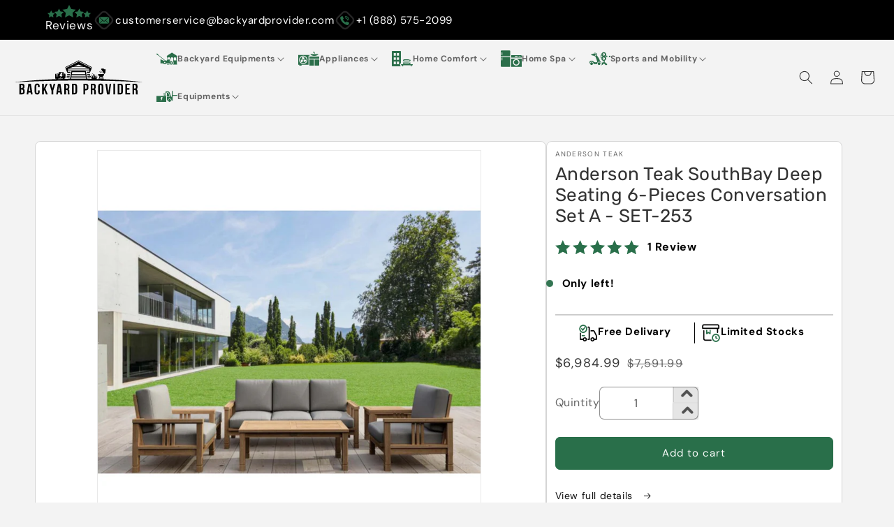

--- FILE ---
content_type: text/html; charset=utf-8
request_url: https://backyardprovider.com/products/anderson-teak-southbay-deep-seating-6-pieces-conversation-set-253
body_size: 55109
content:
<!doctype html>
<html class="js" lang="en">
  <head>
    <meta charset="utf-8">
    <meta http-equiv="X-UA-Compatible" content="IE=edge">
    <meta name="viewport" content="width=device-width,initial-scale=1">

    <meta name="theme-color" content="">
    <link rel="canonical" href="https://backyardprovider.com/products/anderson-teak-southbay-deep-seating-6-pieces-conversation-set-253">

    <script>
        (function(w, d, s, r, n) {
          w.TrustpilotObject = n;
          w[n] = w[n] || function() {
              (w[n].q = w[n].q || []).push(arguments)
          };
          a = d.createElement(s);
          a.async = 1;
          a.src = r;
          a.type = 'text/java' + s;
          f = d.getElementsByTagName(s)[0];
          f.parentNode.insertBefore(a, f)
          })(window, document, 'script', 'https://invitejs.trustpilot.com/tp.min.js', 'tp');
          tp('register', 'AdIVnJ590txDHUQn'); 
    </script><link rel="icon" type="image/png" href="//backyardprovider.com/cdn/shop/files/Backyard-Provider_favicon.png?crop=center&height=32&v=1765865621&width=32"><link rel="preconnect" href="https://fonts.shopifycdn.com" crossorigin><title>
      Anderson Teak SouthBay Deep Seating 6-Pieces Conversation Set A - SET-
 &ndash; Build Your Perfect Outdoor</title>

    
      <meta name="description" content="Concise Styling And Exceptional Comfort Merge With Our South Bay Deep Seating Group! Roomy Seat (26&quot; Depth), and our 6&quot; cushions are constructed to give you indoor comfort in an outdoor seating group. We use only the finest outdoor fabric (weather-resistant Sunbrella fabric) for our South Bay deep seating collections. ">
    

    

<meta property="og:site_name" content="Build Your Perfect Outdoor">
<meta property="og:url" content="https://backyardprovider.com/products/anderson-teak-southbay-deep-seating-6-pieces-conversation-set-253">
<meta property="og:title" content="Anderson Teak SouthBay Deep Seating 6-Pieces Conversation Set A - SET-">
<meta property="og:type" content="product">
<meta property="og:description" content="Concise Styling And Exceptional Comfort Merge With Our South Bay Deep Seating Group! Roomy Seat (26&quot; Depth), and our 6&quot; cushions are constructed to give you indoor comfort in an outdoor seating group. We use only the finest outdoor fabric (weather-resistant Sunbrella fabric) for our South Bay deep seating collections. "><meta property="og:image" content="http://backyardprovider.com/cdn/shop/files/SET253.jpg?v=1765603504">
  <meta property="og:image:secure_url" content="https://backyardprovider.com/cdn/shop/files/SET253.jpg?v=1765603504">
  <meta property="og:image:width" content="1400">
  <meta property="og:image:height" content="1400"><meta property="og:price:amount" content="6,984.99">
  <meta property="og:price:currency" content="USD"><meta name="twitter:card" content="summary_large_image">
<meta name="twitter:title" content="Anderson Teak SouthBay Deep Seating 6-Pieces Conversation Set A - SET-">
<meta name="twitter:description" content="Concise Styling And Exceptional Comfort Merge With Our South Bay Deep Seating Group! Roomy Seat (26&quot; Depth), and our 6&quot; cushions are constructed to give you indoor comfort in an outdoor seating group. We use only the finest outdoor fabric (weather-resistant Sunbrella fabric) for our South Bay deep seating collections. ">
<style>
  #fv-loading-icon {
    visibility: visible;
    position: absolute;
    display: flex;
    justify-content: center;
    align-items: center;
    font-family: system-ui, sans-serif;
    font-size: 190vw;
    line-height: 1;
    word-wrap: break-word;
    top: 0;
    left: 0;
    margin: 0;
    text-decoration: none;
    filter: none;
    transition: all 0s;
    transform: none;
    width: 99vw;
    height: 99vh;
    max-width: 99vw;
    max-height: 99vh;
    pointer-events: none;
    z-index: -99;
    overflow: hidden;
    opacity: 0.0001;
  }
</style>
<div id="fv-loading-icon">🔄</div>

<link rel="preload" href="https://cdn.shopify.com/s/files/1/0693/0287/8457/files/preload_asset.js" as="script"> 
<script src="//cdn.shopify.com/s/files/1/0693/0287/8457/files/preload_asset.js" type="text/javascript"></script>  
<style>.async-hide { opacity: 0 !important} </style> <script>(function(a,s,y,n,c,h,i,d,e){s.className+=' '+y;h.start=1*new Date;h.end=i=function(){s.className=s.className.replace(RegExp(' ?'+y),'')};(a[n]=a[n]||[]).hide=h;setTimeout(function(){i();h.end=null},c);h.timeout=c; })(window,document.documentElement,'async-hide','dataLayer',100, {'GTM-XXXXXX':true});</script> 

<link rel="preload" href="//cdn.shopify.com/s/files/1/0693/0287/8457/files/global-script.js" as="script"> <script src="//cdn.shopify.com/s/files/1/0693/0287/8457/files/global-script.js" type="text/javascript"></script>

    <script src="//backyardprovider.com/cdn/shop/t/81/assets/constants.js?v=60802364147191794931765858932" defer="defer"></script>
    <script src="//backyardprovider.com/cdn/shop/t/81/assets/pubsub.js?v=3366207240970834291765858933" defer="defer"></script>
    <script src="//backyardprovider.com/cdn/shop/t/81/assets/global.js?v=182250847891058177471765858932" defer="defer"></script>
    <script src="//backyardprovider.com/cdn/shop/t/81/assets/details-disclosure.js?v=107473970403986830481765858932" defer="defer"></script>
    <script src="//backyardprovider.com/cdn/shop/t/81/assets/details-modal.js?v=34201982494543683211765858932" defer="defer"></script>
    <script src="//backyardprovider.com/cdn/shop/t/81/assets/search-form.js?v=167880595181429635231765858934" defer="defer"></script>    

    <script>window.performance && window.performance.mark && window.performance.mark('shopify.content_for_header.start');</script><meta name="facebook-domain-verification" content="gklbvh0gmc6ikhg2e2u298mauenku3">
<meta id="shopify-digital-wallet" name="shopify-digital-wallet" content="/7606337603/digital_wallets/dialog">
<meta name="shopify-checkout-api-token" content="3466f5a26d70d1da3c4cc95b872a6493">
<link rel="alternate" type="application/json+oembed" href="https://backyardprovider.com/products/anderson-teak-southbay-deep-seating-6-pieces-conversation-set-253.oembed">
<script async="async" src="/checkouts/internal/preloads.js?locale=en-US"></script>
<link rel="preconnect" href="https://shop.app" crossorigin="anonymous">
<script async="async" src="https://shop.app/checkouts/internal/preloads.js?locale=en-US&shop_id=7606337603" crossorigin="anonymous"></script>
<script id="apple-pay-shop-capabilities" type="application/json">{"shopId":7606337603,"countryCode":"US","currencyCode":"USD","merchantCapabilities":["supports3DS"],"merchantId":"gid:\/\/shopify\/Shop\/7606337603","merchantName":"Build Your Perfect Outdoor","requiredBillingContactFields":["postalAddress","email","phone"],"requiredShippingContactFields":["postalAddress","email","phone"],"shippingType":"shipping","supportedNetworks":["visa","masterCard","amex","discover","elo","jcb"],"total":{"type":"pending","label":"Build Your Perfect Outdoor","amount":"1.00"},"shopifyPaymentsEnabled":true,"supportsSubscriptions":true}</script>
<script id="shopify-features" type="application/json">{"accessToken":"3466f5a26d70d1da3c4cc95b872a6493","betas":["rich-media-storefront-analytics"],"domain":"backyardprovider.com","predictiveSearch":true,"shopId":7606337603,"locale":"en"}</script>
<script>var Shopify = Shopify || {};
Shopify.shop = "my-backyard-zone.myshopify.com";
Shopify.locale = "en";
Shopify.currency = {"active":"USD","rate":"1.0"};
Shopify.country = "US";
Shopify.theme = {"name":"theme-export-backyardprovider-com-theme-export","id":155840250080,"schema_name":"Dawn","schema_version":"15.3.0","theme_store_id":null,"role":"main"};
Shopify.theme.handle = "null";
Shopify.theme.style = {"id":null,"handle":null};
Shopify.cdnHost = "backyardprovider.com/cdn";
Shopify.routes = Shopify.routes || {};
Shopify.routes.root = "/";</script>
<script type="module">!function(o){(o.Shopify=o.Shopify||{}).modules=!0}(window);</script>
<script>!function(o){function n(){var o=[];function n(){o.push(Array.prototype.slice.apply(arguments))}return n.q=o,n}var t=o.Shopify=o.Shopify||{};t.loadFeatures=n(),t.autoloadFeatures=n()}(window);</script>
<script>
  window.ShopifyPay = window.ShopifyPay || {};
  window.ShopifyPay.apiHost = "shop.app\/pay";
  window.ShopifyPay.redirectState = null;
</script>
<script id="shop-js-analytics" type="application/json">{"pageType":"product"}</script>
<script defer="defer" async type="module" src="//backyardprovider.com/cdn/shopifycloud/shop-js/modules/v2/client.init-shop-cart-sync_BN7fPSNr.en.esm.js"></script>
<script defer="defer" async type="module" src="//backyardprovider.com/cdn/shopifycloud/shop-js/modules/v2/chunk.common_Cbph3Kss.esm.js"></script>
<script defer="defer" async type="module" src="//backyardprovider.com/cdn/shopifycloud/shop-js/modules/v2/chunk.modal_DKumMAJ1.esm.js"></script>
<script type="module">
  await import("//backyardprovider.com/cdn/shopifycloud/shop-js/modules/v2/client.init-shop-cart-sync_BN7fPSNr.en.esm.js");
await import("//backyardprovider.com/cdn/shopifycloud/shop-js/modules/v2/chunk.common_Cbph3Kss.esm.js");
await import("//backyardprovider.com/cdn/shopifycloud/shop-js/modules/v2/chunk.modal_DKumMAJ1.esm.js");

  window.Shopify.SignInWithShop?.initShopCartSync?.({"fedCMEnabled":true,"windoidEnabled":true});

</script>
<script defer="defer" async type="module" src="//backyardprovider.com/cdn/shopifycloud/shop-js/modules/v2/client.payment-terms_BxzfvcZJ.en.esm.js"></script>
<script defer="defer" async type="module" src="//backyardprovider.com/cdn/shopifycloud/shop-js/modules/v2/chunk.common_Cbph3Kss.esm.js"></script>
<script defer="defer" async type="module" src="//backyardprovider.com/cdn/shopifycloud/shop-js/modules/v2/chunk.modal_DKumMAJ1.esm.js"></script>
<script type="module">
  await import("//backyardprovider.com/cdn/shopifycloud/shop-js/modules/v2/client.payment-terms_BxzfvcZJ.en.esm.js");
await import("//backyardprovider.com/cdn/shopifycloud/shop-js/modules/v2/chunk.common_Cbph3Kss.esm.js");
await import("//backyardprovider.com/cdn/shopifycloud/shop-js/modules/v2/chunk.modal_DKumMAJ1.esm.js");

  
</script>
<script>
  window.Shopify = window.Shopify || {};
  if (!window.Shopify.featureAssets) window.Shopify.featureAssets = {};
  window.Shopify.featureAssets['shop-js'] = {"shop-cart-sync":["modules/v2/client.shop-cart-sync_CJVUk8Jm.en.esm.js","modules/v2/chunk.common_Cbph3Kss.esm.js","modules/v2/chunk.modal_DKumMAJ1.esm.js"],"init-fed-cm":["modules/v2/client.init-fed-cm_7Fvt41F4.en.esm.js","modules/v2/chunk.common_Cbph3Kss.esm.js","modules/v2/chunk.modal_DKumMAJ1.esm.js"],"init-shop-email-lookup-coordinator":["modules/v2/client.init-shop-email-lookup-coordinator_Cc088_bR.en.esm.js","modules/v2/chunk.common_Cbph3Kss.esm.js","modules/v2/chunk.modal_DKumMAJ1.esm.js"],"init-windoid":["modules/v2/client.init-windoid_hPopwJRj.en.esm.js","modules/v2/chunk.common_Cbph3Kss.esm.js","modules/v2/chunk.modal_DKumMAJ1.esm.js"],"shop-button":["modules/v2/client.shop-button_B0jaPSNF.en.esm.js","modules/v2/chunk.common_Cbph3Kss.esm.js","modules/v2/chunk.modal_DKumMAJ1.esm.js"],"shop-cash-offers":["modules/v2/client.shop-cash-offers_DPIskqss.en.esm.js","modules/v2/chunk.common_Cbph3Kss.esm.js","modules/v2/chunk.modal_DKumMAJ1.esm.js"],"shop-toast-manager":["modules/v2/client.shop-toast-manager_CK7RT69O.en.esm.js","modules/v2/chunk.common_Cbph3Kss.esm.js","modules/v2/chunk.modal_DKumMAJ1.esm.js"],"init-shop-cart-sync":["modules/v2/client.init-shop-cart-sync_BN7fPSNr.en.esm.js","modules/v2/chunk.common_Cbph3Kss.esm.js","modules/v2/chunk.modal_DKumMAJ1.esm.js"],"init-customer-accounts-sign-up":["modules/v2/client.init-customer-accounts-sign-up_CfPf4CXf.en.esm.js","modules/v2/client.shop-login-button_DeIztwXF.en.esm.js","modules/v2/chunk.common_Cbph3Kss.esm.js","modules/v2/chunk.modal_DKumMAJ1.esm.js"],"pay-button":["modules/v2/client.pay-button_CgIwFSYN.en.esm.js","modules/v2/chunk.common_Cbph3Kss.esm.js","modules/v2/chunk.modal_DKumMAJ1.esm.js"],"init-customer-accounts":["modules/v2/client.init-customer-accounts_DQ3x16JI.en.esm.js","modules/v2/client.shop-login-button_DeIztwXF.en.esm.js","modules/v2/chunk.common_Cbph3Kss.esm.js","modules/v2/chunk.modal_DKumMAJ1.esm.js"],"avatar":["modules/v2/client.avatar_BTnouDA3.en.esm.js"],"init-shop-for-new-customer-accounts":["modules/v2/client.init-shop-for-new-customer-accounts_CsZy_esa.en.esm.js","modules/v2/client.shop-login-button_DeIztwXF.en.esm.js","modules/v2/chunk.common_Cbph3Kss.esm.js","modules/v2/chunk.modal_DKumMAJ1.esm.js"],"shop-follow-button":["modules/v2/client.shop-follow-button_BRMJjgGd.en.esm.js","modules/v2/chunk.common_Cbph3Kss.esm.js","modules/v2/chunk.modal_DKumMAJ1.esm.js"],"checkout-modal":["modules/v2/client.checkout-modal_B9Drz_yf.en.esm.js","modules/v2/chunk.common_Cbph3Kss.esm.js","modules/v2/chunk.modal_DKumMAJ1.esm.js"],"shop-login-button":["modules/v2/client.shop-login-button_DeIztwXF.en.esm.js","modules/v2/chunk.common_Cbph3Kss.esm.js","modules/v2/chunk.modal_DKumMAJ1.esm.js"],"lead-capture":["modules/v2/client.lead-capture_DXYzFM3R.en.esm.js","modules/v2/chunk.common_Cbph3Kss.esm.js","modules/v2/chunk.modal_DKumMAJ1.esm.js"],"shop-login":["modules/v2/client.shop-login_CA5pJqmO.en.esm.js","modules/v2/chunk.common_Cbph3Kss.esm.js","modules/v2/chunk.modal_DKumMAJ1.esm.js"],"payment-terms":["modules/v2/client.payment-terms_BxzfvcZJ.en.esm.js","modules/v2/chunk.common_Cbph3Kss.esm.js","modules/v2/chunk.modal_DKumMAJ1.esm.js"]};
</script>
<script id="__st">var __st={"a":7606337603,"offset":-18000,"reqid":"9324cb7b-1da0-481f-b494-b523fd222c81-1769897884","pageurl":"backyardprovider.com\/products\/anderson-teak-southbay-deep-seating-6-pieces-conversation-set-253","u":"5b166ad11511","p":"product","rtyp":"product","rid":9097852911840};</script>
<script>window.ShopifyPaypalV4VisibilityTracking = true;</script>
<script id="captcha-bootstrap">!function(){'use strict';const t='contact',e='account',n='new_comment',o=[[t,t],['blogs',n],['comments',n],[t,'customer']],c=[[e,'customer_login'],[e,'guest_login'],[e,'recover_customer_password'],[e,'create_customer']],r=t=>t.map((([t,e])=>`form[action*='/${t}']:not([data-nocaptcha='true']) input[name='form_type'][value='${e}']`)).join(','),a=t=>()=>t?[...document.querySelectorAll(t)].map((t=>t.form)):[];function s(){const t=[...o],e=r(t);return a(e)}const i='password',u='form_key',d=['recaptcha-v3-token','g-recaptcha-response','h-captcha-response',i],f=()=>{try{return window.sessionStorage}catch{return}},m='__shopify_v',_=t=>t.elements[u];function p(t,e,n=!1){try{const o=window.sessionStorage,c=JSON.parse(o.getItem(e)),{data:r}=function(t){const{data:e,action:n}=t;return t[m]||n?{data:e,action:n}:{data:t,action:n}}(c);for(const[e,n]of Object.entries(r))t.elements[e]&&(t.elements[e].value=n);n&&o.removeItem(e)}catch(o){console.error('form repopulation failed',{error:o})}}const l='form_type',E='cptcha';function T(t){t.dataset[E]=!0}const w=window,h=w.document,L='Shopify',v='ce_forms',y='captcha';let A=!1;((t,e)=>{const n=(g='f06e6c50-85a8-45c8-87d0-21a2b65856fe',I='https://cdn.shopify.com/shopifycloud/storefront-forms-hcaptcha/ce_storefront_forms_captcha_hcaptcha.v1.5.2.iife.js',D={infoText:'Protected by hCaptcha',privacyText:'Privacy',termsText:'Terms'},(t,e,n)=>{const o=w[L][v],c=o.bindForm;if(c)return c(t,g,e,D).then(n);var r;o.q.push([[t,g,e,D],n]),r=I,A||(h.body.append(Object.assign(h.createElement('script'),{id:'captcha-provider',async:!0,src:r})),A=!0)});var g,I,D;w[L]=w[L]||{},w[L][v]=w[L][v]||{},w[L][v].q=[],w[L][y]=w[L][y]||{},w[L][y].protect=function(t,e){n(t,void 0,e),T(t)},Object.freeze(w[L][y]),function(t,e,n,w,h,L){const[v,y,A,g]=function(t,e,n){const i=e?o:[],u=t?c:[],d=[...i,...u],f=r(d),m=r(i),_=r(d.filter((([t,e])=>n.includes(e))));return[a(f),a(m),a(_),s()]}(w,h,L),I=t=>{const e=t.target;return e instanceof HTMLFormElement?e:e&&e.form},D=t=>v().includes(t);t.addEventListener('submit',(t=>{const e=I(t);if(!e)return;const n=D(e)&&!e.dataset.hcaptchaBound&&!e.dataset.recaptchaBound,o=_(e),c=g().includes(e)&&(!o||!o.value);(n||c)&&t.preventDefault(),c&&!n&&(function(t){try{if(!f())return;!function(t){const e=f();if(!e)return;const n=_(t);if(!n)return;const o=n.value;o&&e.removeItem(o)}(t);const e=Array.from(Array(32),(()=>Math.random().toString(36)[2])).join('');!function(t,e){_(t)||t.append(Object.assign(document.createElement('input'),{type:'hidden',name:u})),t.elements[u].value=e}(t,e),function(t,e){const n=f();if(!n)return;const o=[...t.querySelectorAll(`input[type='${i}']`)].map((({name:t})=>t)),c=[...d,...o],r={};for(const[a,s]of new FormData(t).entries())c.includes(a)||(r[a]=s);n.setItem(e,JSON.stringify({[m]:1,action:t.action,data:r}))}(t,e)}catch(e){console.error('failed to persist form',e)}}(e),e.submit())}));const S=(t,e)=>{t&&!t.dataset[E]&&(n(t,e.some((e=>e===t))),T(t))};for(const o of['focusin','change'])t.addEventListener(o,(t=>{const e=I(t);D(e)&&S(e,y())}));const B=e.get('form_key'),M=e.get(l),P=B&&M;t.addEventListener('DOMContentLoaded',(()=>{const t=y();if(P)for(const e of t)e.elements[l].value===M&&p(e,B);[...new Set([...A(),...v().filter((t=>'true'===t.dataset.shopifyCaptcha))])].forEach((e=>S(e,t)))}))}(h,new URLSearchParams(w.location.search),n,t,e,['guest_login'])})(!0,!0)}();</script>
<script integrity="sha256-4kQ18oKyAcykRKYeNunJcIwy7WH5gtpwJnB7kiuLZ1E=" data-source-attribution="shopify.loadfeatures" defer="defer" src="//backyardprovider.com/cdn/shopifycloud/storefront/assets/storefront/load_feature-a0a9edcb.js" crossorigin="anonymous"></script>
<script crossorigin="anonymous" defer="defer" src="//backyardprovider.com/cdn/shopifycloud/storefront/assets/shopify_pay/storefront-65b4c6d7.js?v=20250812"></script>
<script data-source-attribution="shopify.dynamic_checkout.dynamic.init">var Shopify=Shopify||{};Shopify.PaymentButton=Shopify.PaymentButton||{isStorefrontPortableWallets:!0,init:function(){window.Shopify.PaymentButton.init=function(){};var t=document.createElement("script");t.src="https://backyardprovider.com/cdn/shopifycloud/portable-wallets/latest/portable-wallets.en.js",t.type="module",document.head.appendChild(t)}};
</script>
<script data-source-attribution="shopify.dynamic_checkout.buyer_consent">
  function portableWalletsHideBuyerConsent(e){var t=document.getElementById("shopify-buyer-consent"),n=document.getElementById("shopify-subscription-policy-button");t&&n&&(t.classList.add("hidden"),t.setAttribute("aria-hidden","true"),n.removeEventListener("click",e))}function portableWalletsShowBuyerConsent(e){var t=document.getElementById("shopify-buyer-consent"),n=document.getElementById("shopify-subscription-policy-button");t&&n&&(t.classList.remove("hidden"),t.removeAttribute("aria-hidden"),n.addEventListener("click",e))}window.Shopify?.PaymentButton&&(window.Shopify.PaymentButton.hideBuyerConsent=portableWalletsHideBuyerConsent,window.Shopify.PaymentButton.showBuyerConsent=portableWalletsShowBuyerConsent);
</script>
<script data-source-attribution="shopify.dynamic_checkout.cart.bootstrap">document.addEventListener("DOMContentLoaded",(function(){function t(){return document.querySelector("shopify-accelerated-checkout-cart, shopify-accelerated-checkout")}if(t())Shopify.PaymentButton.init();else{new MutationObserver((function(e,n){t()&&(Shopify.PaymentButton.init(),n.disconnect())})).observe(document.body,{childList:!0,subtree:!0})}}));
</script>
<link id="shopify-accelerated-checkout-styles" rel="stylesheet" media="screen" href="https://backyardprovider.com/cdn/shopifycloud/portable-wallets/latest/accelerated-checkout-backwards-compat.css" crossorigin="anonymous">
<style id="shopify-accelerated-checkout-cart">
        #shopify-buyer-consent {
  margin-top: 1em;
  display: inline-block;
  width: 100%;
}

#shopify-buyer-consent.hidden {
  display: none;
}

#shopify-subscription-policy-button {
  background: none;
  border: none;
  padding: 0;
  text-decoration: underline;
  font-size: inherit;
  cursor: pointer;
}

#shopify-subscription-policy-button::before {
  box-shadow: none;
}

      </style>
<script id="sections-script" data-sections="header" defer="defer" src="//backyardprovider.com/cdn/shop/t/81/compiled_assets/scripts.js?v=103891"></script>
<script>window.performance && window.performance.mark && window.performance.mark('shopify.content_for_header.end');</script>

    <style data-shopify>
      @font-face {
  font-family: "DM Sans";
  font-weight: 400;
  font-style: normal;
  font-display: swap;
  src: url("//backyardprovider.com/cdn/fonts/dm_sans/dmsans_n4.ec80bd4dd7e1a334c969c265873491ae56018d72.woff2") format("woff2"),
       url("//backyardprovider.com/cdn/fonts/dm_sans/dmsans_n4.87bdd914d8a61247b911147ae68e754d695c58a6.woff") format("woff");
}

      @font-face {
  font-family: "DM Sans";
  font-weight: 700;
  font-style: normal;
  font-display: swap;
  src: url("//backyardprovider.com/cdn/fonts/dm_sans/dmsans_n7.97e21d81502002291ea1de8aefb79170c6946ce5.woff2") format("woff2"),
       url("//backyardprovider.com/cdn/fonts/dm_sans/dmsans_n7.af5c214f5116410ca1d53a2090665620e78e2e1b.woff") format("woff");
}

      @font-face {
  font-family: "DM Sans";
  font-weight: 400;
  font-style: italic;
  font-display: swap;
  src: url("//backyardprovider.com/cdn/fonts/dm_sans/dmsans_i4.b8fe05e69ee95d5a53155c346957d8cbf5081c1a.woff2") format("woff2"),
       url("//backyardprovider.com/cdn/fonts/dm_sans/dmsans_i4.403fe28ee2ea63e142575c0aa47684d65f8c23a0.woff") format("woff");
}

      @font-face {
  font-family: "DM Sans";
  font-weight: 700;
  font-style: italic;
  font-display: swap;
  src: url("//backyardprovider.com/cdn/fonts/dm_sans/dmsans_i7.52b57f7d7342eb7255084623d98ab83fd96e7f9b.woff2") format("woff2"),
       url("//backyardprovider.com/cdn/fonts/dm_sans/dmsans_i7.d5e14ef18a1d4a8ce78a4187580b4eb1759c2eda.woff") format("woff");
}

      @font-face {
  font-family: Rubik;
  font-weight: 400;
  font-style: normal;
  font-display: swap;
  src: url("//backyardprovider.com/cdn/fonts/rubik/rubik_n4.c2fb67c90aa34ecf8da34fc1da937ee9c0c27942.woff2") format("woff2"),
       url("//backyardprovider.com/cdn/fonts/rubik/rubik_n4.d229bd4a6a25ec476a0829a74bf3657a5fd9aa36.woff") format("woff");
}


      
        :root,
        .color-scheme-1 {
          --color-background: 243,243,243;
        
          --gradient-background: #f3f3f3;
        

        

        --color-foreground: 51,51,51;
        --color-background-contrast: 179,179,179;
        --color-shadow: 18,18,18;
        --color-button: 41,111,74;
        --color-button-text: 255,255,255;
        --color-secondary-button: 243,243,243;
        --color-secondary-button-text: 18,18,18;
        --color-link: 18,18,18;
        --color-badge-foreground: 51,51,51;
        --color-badge-background: 243,243,243;
        --color-badge-border: 51,51,51;
        --payment-terms-background-color: rgb(243 243 243);
      }
      
        
        .color-scheme-2 {
          --color-background: 255,255,255;
        
          --gradient-background: #ffffff;
        

        

        --color-foreground: 18,18,18;
        --color-background-contrast: 191,191,191;
        --color-shadow: 18,18,18;
        --color-button: 41,111,74;
        --color-button-text: 255,255,255;
        --color-secondary-button: 255,255,255;
        --color-secondary-button-text: 41,111,74;
        --color-link: 41,111,74;
        --color-badge-foreground: 18,18,18;
        --color-badge-background: 255,255,255;
        --color-badge-border: 18,18,18;
        --payment-terms-background-color: rgb(255 255 255);
      }
      
        
        .color-scheme-3 {
          --color-background: 243,243,243;
        
          --gradient-background: #f3f3f3;
        

        

        --color-foreground: 18,18,18;
        --color-background-contrast: 179,179,179;
        --color-shadow: 18,18,18;
        --color-button: 41,111,74;
        --color-button-text: 255,255,255;
        --color-secondary-button: 243,243,243;
        --color-secondary-button-text: 255,255,255;
        --color-link: 255,255,255;
        --color-badge-foreground: 18,18,18;
        --color-badge-background: 243,243,243;
        --color-badge-border: 18,18,18;
        --payment-terms-background-color: rgb(243 243 243);
      }
      
        
        .color-scheme-4 {
          --color-background: 41,111,74;
        
          --gradient-background: #296f4a;
        

        

        --color-foreground: 18,18,18;
        --color-background-contrast: 7,18,12;
        --color-shadow: 18,18,18;
        --color-button: 255,255,255;
        --color-button-text: 41,111,74;
        --color-secondary-button: 41,111,74;
        --color-secondary-button-text: 255,255,255;
        --color-link: 255,255,255;
        --color-badge-foreground: 18,18,18;
        --color-badge-background: 41,111,74;
        --color-badge-border: 18,18,18;
        --payment-terms-background-color: rgb(41 111 74);
      }
      
        
        .color-scheme-5 {
          --color-background: 51,79,180;
        
          --gradient-background: #334fb4;
        

        

        --color-foreground: 255,255,255;
        --color-background-contrast: 23,35,81;
        --color-shadow: 18,18,18;
        --color-button: 255,255,255;
        --color-button-text: 51,79,180;
        --color-secondary-button: 51,79,180;
        --color-secondary-button-text: 255,255,255;
        --color-link: 255,255,255;
        --color-badge-foreground: 255,255,255;
        --color-badge-background: 51,79,180;
        --color-badge-border: 255,255,255;
        --payment-terms-background-color: rgb(51 79 180);
      }
      

      body, .color-scheme-1, .color-scheme-2, .color-scheme-3, .color-scheme-4, .color-scheme-5 {
        color: rgba(var(--color-foreground), 0.75);
        background-color: rgb(var(--color-background));
      }

      :root {
        --font-body-family: "DM Sans", sans-serif;
        --font-body-style: normal;
        --font-body-weight: 400;
        --font-body-weight-bold: 700;

        --font-heading-family: Rubik, sans-serif;
        --font-heading-style: normal;
        --font-heading-weight: 400;

        --font-body-scale: 1.0;
        --font-heading-scale: 1.0;

        --media-padding: px;
        --media-border-opacity: 0.05;
        --media-border-width: 1px;
        --media-radius: 0px;
        --media-shadow-opacity: 0.0;
        --media-shadow-horizontal-offset: 0px;
        --media-shadow-vertical-offset: 4px;
        --media-shadow-blur-radius: 5px;
        --media-shadow-visible: 0;

        --page-width: 150rem;
        --page-width-margin: 0rem;

        --product-card-image-padding: 0.0rem;
        --product-card-corner-radius: 0.0rem;
        --product-card-text-alignment: left;
        --product-card-border-width: 0.0rem;
        --product-card-border-opacity: 0.1;
        --product-card-shadow-opacity: 0.0;
        --product-card-shadow-visible: 0;
        --product-card-shadow-horizontal-offset: 0.0rem;
        --product-card-shadow-vertical-offset: 0.4rem;
        --product-card-shadow-blur-radius: 0.5rem;

        --collection-card-image-padding: 0.0rem;
        --collection-card-corner-radius: 0.0rem;
        --collection-card-text-alignment: center;
        --collection-card-border-width: 0.0rem;
        --collection-card-border-opacity: 0.1;
        --collection-card-shadow-opacity: 0.0;
        --collection-card-shadow-visible: 0;
        --collection-card-shadow-horizontal-offset: 0.0rem;
        --collection-card-shadow-vertical-offset: 0.4rem;
        --collection-card-shadow-blur-radius: 0.5rem;

        --blog-card-image-padding: 0.0rem;
        --blog-card-corner-radius: 0.0rem;
        --blog-card-text-alignment: left;
        --blog-card-border-width: 0.0rem;
        --blog-card-border-opacity: 0.1;
        --blog-card-shadow-opacity: 0.0;
        --blog-card-shadow-visible: 0;
        --blog-card-shadow-horizontal-offset: 0.0rem;
        --blog-card-shadow-vertical-offset: 0.4rem;
        --blog-card-shadow-blur-radius: 0.5rem;

        --badge-corner-radius: 4.0rem;

        --popup-border-width: 1px;
        --popup-border-opacity: 0.1;
        --popup-corner-radius: 0px;
        --popup-shadow-opacity: 0.05;
        --popup-shadow-horizontal-offset: 0px;
        --popup-shadow-vertical-offset: 4px;
        --popup-shadow-blur-radius: 5px;

        --drawer-border-width: 1px;
        --drawer-border-opacity: 0.1;
        --drawer-shadow-opacity: 0.0;
        --drawer-shadow-horizontal-offset: 0px;
        --drawer-shadow-vertical-offset: 4px;
        --drawer-shadow-blur-radius: 5px;

        --spacing-sections-desktop: 0px;
        --spacing-sections-mobile: 0px;

        --grid-desktop-vertical-spacing: 8px;
        --grid-desktop-horizontal-spacing: 8px;
        --grid-mobile-vertical-spacing: 4px;
        --grid-mobile-horizontal-spacing: 4px;

        --text-boxes-border-opacity: 0.1;
        --text-boxes-border-width: 0px;
        --text-boxes-radius: 0px;
        --text-boxes-shadow-opacity: 0.0;
        --text-boxes-shadow-visible: 0;
        --text-boxes-shadow-horizontal-offset: 0px;
        --text-boxes-shadow-vertical-offset: 4px;
        --text-boxes-shadow-blur-radius: 5px;

        --buttons-radius: 0px;
        --buttons-radius-outset: 0px;
        --buttons-border-width: 1px;
        --buttons-border-opacity: 1.0;
        --buttons-shadow-opacity: 0.0;
        --buttons-shadow-visible: 0;
        --buttons-shadow-horizontal-offset: 0px;
        --buttons-shadow-vertical-offset: 4px;
        --buttons-shadow-blur-radius: 5px;
        --buttons-border-offset: 0px;

        --inputs-radius: 0px;
        --inputs-border-width: 1px;
        --inputs-border-opacity: 0.55;
        --inputs-shadow-opacity: 0.0;
        --inputs-shadow-horizontal-offset: 0px;
        --inputs-margin-offset: 0px;
        --inputs-shadow-vertical-offset: 4px;
        --inputs-shadow-blur-radius: 5px;
        --inputs-radius-outset: 0px;

        --variant-pills-radius: 40px;
        --variant-pills-border-width: 1px;
        --variant-pills-border-opacity: 0.55;
        --variant-pills-shadow-opacity: 0.0;
        --variant-pills-shadow-horizontal-offset: 0px;
        --variant-pills-shadow-vertical-offset: 4px;
        --variant-pills-shadow-blur-radius: 5px;
      }

      *,
      *::before,
      *::after {
        box-sizing: inherit;
      }

      html {
        box-sizing: border-box;
        font-size: calc(var(--font-body-scale) * 62.5%);
        height: 100%;
      }

      body {
        display: grid;
        grid-template-rows: auto auto 1fr auto;
        grid-template-columns: 100%;
        min-height: 100%;
        margin: 0;
        font-size: 1.5rem;
        letter-spacing: 0.06rem;
        line-height: calc(1 + 0.8 / var(--font-body-scale));
        font-family: var(--font-body-family);
        font-style: var(--font-body-style);
        font-weight: var(--font-body-weight);
      }

      @media screen and (min-width: 750px) {
        body {
          font-size: 1.6rem;
        }
      }
    </style>

    <link href="//backyardprovider.com/cdn/shop/t/81/assets/base.css?v=83927803433299965951765858932" rel="stylesheet" type="text/css" media="all" />
    <link href="//backyardprovider.com/cdn/shop/t/81/assets/custom.css?v=168465575006947426191769769639" rel="stylesheet" type="text/css" media="all" />
    <link href="//backyardprovider.com/cdn/shop/t/81/assets/custom-responsive.css?v=18427583069385054671769170818" rel="stylesheet" type="text/css" media="all" />
    <link rel="stylesheet" href="//backyardprovider.com/cdn/shop/t/81/assets/component-cart-items.css?v=114507126422815867251765858932" media="print" onload="this.media='all'"><link href="//backyardprovider.com/cdn/shop/t/81/assets/component-cart-drawer.css?v=100760985948978808441765858932" rel="stylesheet" type="text/css" media="all" />
      <link href="//backyardprovider.com/cdn/shop/t/81/assets/component-cart.css?v=31225453974991859341765858932" rel="stylesheet" type="text/css" media="all" />
      <link href="//backyardprovider.com/cdn/shop/t/81/assets/component-totals.css?v=179795402795557112741765858932" rel="stylesheet" type="text/css" media="all" />
      <link href="//backyardprovider.com/cdn/shop/t/81/assets/component-price.css?v=101019534186928093711765858932" rel="stylesheet" type="text/css" media="all" />
      <link href="//backyardprovider.com/cdn/shop/t/81/assets/component-discounts.css?v=61058650067499349141765858932" rel="stylesheet" type="text/css" media="all" />

      <link rel="preload" as="font" href="//backyardprovider.com/cdn/fonts/dm_sans/dmsans_n4.ec80bd4dd7e1a334c969c265873491ae56018d72.woff2" type="font/woff2" crossorigin>
      

      <link rel="preload" as="font" href="//backyardprovider.com/cdn/fonts/rubik/rubik_n4.c2fb67c90aa34ecf8da34fc1da937ee9c0c27942.woff2" type="font/woff2" crossorigin>
      
<link
        rel="stylesheet"
        href="//backyardprovider.com/cdn/shop/t/81/assets/component-predictive-search.css?v=14684696175490912921765858932"
        media="print"
        onload="this.media='all'"
      ><script>
      if (Shopify.designMode) {
        document.documentElement.classList.add('shopify-design-mode');
      }
    </script>

    <!-- Preconnect to important domains -->
<link rel="preconnect" href="https://cdn.shopify.com" crossorigin>
<link rel="preconnect" href="https://fonts.shopifycdn.com" crossorigin>
<link rel="preconnect" href="https://fonts.googleapis.com">

<!-- Preload critical resources -->
<link rel="preload" href="//backyardprovider.com/cdn/shop/t/81/assets/theme.css?v=103891" as="style">
<link rel="preload" href="//backyardprovider.com/cdn/fonts/rubik/rubik_n4.c2fb67c90aa34ecf8da34fc1da937ee9c0c27942.woff2" as="font" type="font/woff2" crossorigin>

<!-- Load CSS asynchronously -->
<link rel="stylesheet" href="//backyardprovider.com/cdn/shop/t/81/assets/theme.css?v=103891" media="print" onload="this.media='all'">

<!-- Add DNS prefetch for additional domains -->
<link rel="dns-prefetch" href="https://widget.reviews.io">
<link rel="dns-prefetch" href="https://productreviews.shopifycdn.com">

    
  <link href="https://monorail-edge.shopifysvc.com" rel="dns-prefetch">
<script>(function(){if ("sendBeacon" in navigator && "performance" in window) {try {var session_token_from_headers = performance.getEntriesByType('navigation')[0].serverTiming.find(x => x.name == '_s').description;} catch {var session_token_from_headers = undefined;}var session_cookie_matches = document.cookie.match(/_shopify_s=([^;]*)/);var session_token_from_cookie = session_cookie_matches && session_cookie_matches.length === 2 ? session_cookie_matches[1] : "";var session_token = session_token_from_headers || session_token_from_cookie || "";function handle_abandonment_event(e) {var entries = performance.getEntries().filter(function(entry) {return /monorail-edge.shopifysvc.com/.test(entry.name);});if (!window.abandonment_tracked && entries.length === 0) {window.abandonment_tracked = true;var currentMs = Date.now();var navigation_start = performance.timing.navigationStart;var payload = {shop_id: 7606337603,url: window.location.href,navigation_start,duration: currentMs - navigation_start,session_token,page_type: "product"};window.navigator.sendBeacon("https://monorail-edge.shopifysvc.com/v1/produce", JSON.stringify({schema_id: "online_store_buyer_site_abandonment/1.1",payload: payload,metadata: {event_created_at_ms: currentMs,event_sent_at_ms: currentMs}}));}}window.addEventListener('pagehide', handle_abandonment_event);}}());</script>
<script id="web-pixels-manager-setup">(function e(e,d,r,n,o){if(void 0===o&&(o={}),!Boolean(null===(a=null===(i=window.Shopify)||void 0===i?void 0:i.analytics)||void 0===a?void 0:a.replayQueue)){var i,a;window.Shopify=window.Shopify||{};var t=window.Shopify;t.analytics=t.analytics||{};var s=t.analytics;s.replayQueue=[],s.publish=function(e,d,r){return s.replayQueue.push([e,d,r]),!0};try{self.performance.mark("wpm:start")}catch(e){}var l=function(){var e={modern:/Edge?\/(1{2}[4-9]|1[2-9]\d|[2-9]\d{2}|\d{4,})\.\d+(\.\d+|)|Firefox\/(1{2}[4-9]|1[2-9]\d|[2-9]\d{2}|\d{4,})\.\d+(\.\d+|)|Chrom(ium|e)\/(9{2}|\d{3,})\.\d+(\.\d+|)|(Maci|X1{2}).+ Version\/(15\.\d+|(1[6-9]|[2-9]\d|\d{3,})\.\d+)([,.]\d+|)( \(\w+\)|)( Mobile\/\w+|) Safari\/|Chrome.+OPR\/(9{2}|\d{3,})\.\d+\.\d+|(CPU[ +]OS|iPhone[ +]OS|CPU[ +]iPhone|CPU IPhone OS|CPU iPad OS)[ +]+(15[._]\d+|(1[6-9]|[2-9]\d|\d{3,})[._]\d+)([._]\d+|)|Android:?[ /-](13[3-9]|1[4-9]\d|[2-9]\d{2}|\d{4,})(\.\d+|)(\.\d+|)|Android.+Firefox\/(13[5-9]|1[4-9]\d|[2-9]\d{2}|\d{4,})\.\d+(\.\d+|)|Android.+Chrom(ium|e)\/(13[3-9]|1[4-9]\d|[2-9]\d{2}|\d{4,})\.\d+(\.\d+|)|SamsungBrowser\/([2-9]\d|\d{3,})\.\d+/,legacy:/Edge?\/(1[6-9]|[2-9]\d|\d{3,})\.\d+(\.\d+|)|Firefox\/(5[4-9]|[6-9]\d|\d{3,})\.\d+(\.\d+|)|Chrom(ium|e)\/(5[1-9]|[6-9]\d|\d{3,})\.\d+(\.\d+|)([\d.]+$|.*Safari\/(?![\d.]+ Edge\/[\d.]+$))|(Maci|X1{2}).+ Version\/(10\.\d+|(1[1-9]|[2-9]\d|\d{3,})\.\d+)([,.]\d+|)( \(\w+\)|)( Mobile\/\w+|) Safari\/|Chrome.+OPR\/(3[89]|[4-9]\d|\d{3,})\.\d+\.\d+|(CPU[ +]OS|iPhone[ +]OS|CPU[ +]iPhone|CPU IPhone OS|CPU iPad OS)[ +]+(10[._]\d+|(1[1-9]|[2-9]\d|\d{3,})[._]\d+)([._]\d+|)|Android:?[ /-](13[3-9]|1[4-9]\d|[2-9]\d{2}|\d{4,})(\.\d+|)(\.\d+|)|Mobile Safari.+OPR\/([89]\d|\d{3,})\.\d+\.\d+|Android.+Firefox\/(13[5-9]|1[4-9]\d|[2-9]\d{2}|\d{4,})\.\d+(\.\d+|)|Android.+Chrom(ium|e)\/(13[3-9]|1[4-9]\d|[2-9]\d{2}|\d{4,})\.\d+(\.\d+|)|Android.+(UC? ?Browser|UCWEB|U3)[ /]?(15\.([5-9]|\d{2,})|(1[6-9]|[2-9]\d|\d{3,})\.\d+)\.\d+|SamsungBrowser\/(5\.\d+|([6-9]|\d{2,})\.\d+)|Android.+MQ{2}Browser\/(14(\.(9|\d{2,})|)|(1[5-9]|[2-9]\d|\d{3,})(\.\d+|))(\.\d+|)|K[Aa][Ii]OS\/(3\.\d+|([4-9]|\d{2,})\.\d+)(\.\d+|)/},d=e.modern,r=e.legacy,n=navigator.userAgent;return n.match(d)?"modern":n.match(r)?"legacy":"unknown"}(),u="modern"===l?"modern":"legacy",c=(null!=n?n:{modern:"",legacy:""})[u],f=function(e){return[e.baseUrl,"/wpm","/b",e.hashVersion,"modern"===e.buildTarget?"m":"l",".js"].join("")}({baseUrl:d,hashVersion:r,buildTarget:u}),m=function(e){var d=e.version,r=e.bundleTarget,n=e.surface,o=e.pageUrl,i=e.monorailEndpoint;return{emit:function(e){var a=e.status,t=e.errorMsg,s=(new Date).getTime(),l=JSON.stringify({metadata:{event_sent_at_ms:s},events:[{schema_id:"web_pixels_manager_load/3.1",payload:{version:d,bundle_target:r,page_url:o,status:a,surface:n,error_msg:t},metadata:{event_created_at_ms:s}}]});if(!i)return console&&console.warn&&console.warn("[Web Pixels Manager] No Monorail endpoint provided, skipping logging."),!1;try{return self.navigator.sendBeacon.bind(self.navigator)(i,l)}catch(e){}var u=new XMLHttpRequest;try{return u.open("POST",i,!0),u.setRequestHeader("Content-Type","text/plain"),u.send(l),!0}catch(e){return console&&console.warn&&console.warn("[Web Pixels Manager] Got an unhandled error while logging to Monorail."),!1}}}}({version:r,bundleTarget:l,surface:e.surface,pageUrl:self.location.href,monorailEndpoint:e.monorailEndpoint});try{o.browserTarget=l,function(e){var d=e.src,r=e.async,n=void 0===r||r,o=e.onload,i=e.onerror,a=e.sri,t=e.scriptDataAttributes,s=void 0===t?{}:t,l=document.createElement("script"),u=document.querySelector("head"),c=document.querySelector("body");if(l.async=n,l.src=d,a&&(l.integrity=a,l.crossOrigin="anonymous"),s)for(var f in s)if(Object.prototype.hasOwnProperty.call(s,f))try{l.dataset[f]=s[f]}catch(e){}if(o&&l.addEventListener("load",o),i&&l.addEventListener("error",i),u)u.appendChild(l);else{if(!c)throw new Error("Did not find a head or body element to append the script");c.appendChild(l)}}({src:f,async:!0,onload:function(){if(!function(){var e,d;return Boolean(null===(d=null===(e=window.Shopify)||void 0===e?void 0:e.analytics)||void 0===d?void 0:d.initialized)}()){var d=window.webPixelsManager.init(e)||void 0;if(d){var r=window.Shopify.analytics;r.replayQueue.forEach((function(e){var r=e[0],n=e[1],o=e[2];d.publishCustomEvent(r,n,o)})),r.replayQueue=[],r.publish=d.publishCustomEvent,r.visitor=d.visitor,r.initialized=!0}}},onerror:function(){return m.emit({status:"failed",errorMsg:"".concat(f," has failed to load")})},sri:function(e){var d=/^sha384-[A-Za-z0-9+/=]+$/;return"string"==typeof e&&d.test(e)}(c)?c:"",scriptDataAttributes:o}),m.emit({status:"loading"})}catch(e){m.emit({status:"failed",errorMsg:(null==e?void 0:e.message)||"Unknown error"})}}})({shopId: 7606337603,storefrontBaseUrl: "https://backyardprovider.com",extensionsBaseUrl: "https://extensions.shopifycdn.com/cdn/shopifycloud/web-pixels-manager",monorailEndpoint: "https://monorail-edge.shopifysvc.com/unstable/produce_batch",surface: "storefront-renderer",enabledBetaFlags: ["2dca8a86"],webPixelsConfigList: [{"id":"1691058400","configuration":"{\"config\":\"{\\\"google_tag_ids\\\":[\\\"GT-5DG278N5\\\"],\\\"target_country\\\":\\\"ZZ\\\",\\\"gtag_events\\\":[{\\\"type\\\":\\\"view_item\\\",\\\"action_label\\\":\\\"MC-C9RYG6FTHX\\\"},{\\\"type\\\":\\\"purchase\\\",\\\"action_label\\\":\\\"MC-C9RYG6FTHX\\\"},{\\\"type\\\":\\\"page_view\\\",\\\"action_label\\\":\\\"MC-C9RYG6FTHX\\\"}],\\\"enable_monitoring_mode\\\":false}\"}","eventPayloadVersion":"v1","runtimeContext":"OPEN","scriptVersion":"b2a88bafab3e21179ed38636efcd8a93","type":"APP","apiClientId":1780363,"privacyPurposes":[],"dataSharingAdjustments":{"protectedCustomerApprovalScopes":["read_customer_address","read_customer_email","read_customer_name","read_customer_personal_data","read_customer_phone"]}},{"id":"993460448","configuration":"{\"webPixelName\":\"Judge.me\"}","eventPayloadVersion":"v1","runtimeContext":"STRICT","scriptVersion":"34ad157958823915625854214640f0bf","type":"APP","apiClientId":683015,"privacyPurposes":["ANALYTICS"],"dataSharingAdjustments":{"protectedCustomerApprovalScopes":["read_customer_email","read_customer_name","read_customer_personal_data","read_customer_phone"]}},{"id":"152928480","configuration":"{\"pixel_id\":\"749673748943605\",\"pixel_type\":\"facebook_pixel\",\"metaapp_system_user_token\":\"-\"}","eventPayloadVersion":"v1","runtimeContext":"OPEN","scriptVersion":"ca16bc87fe92b6042fbaa3acc2fbdaa6","type":"APP","apiClientId":2329312,"privacyPurposes":["ANALYTICS","MARKETING","SALE_OF_DATA"],"dataSharingAdjustments":{"protectedCustomerApprovalScopes":["read_customer_address","read_customer_email","read_customer_name","read_customer_personal_data","read_customer_phone"]}},{"id":"72679648","configuration":"{\"tagID\":\"2612579733232\"}","eventPayloadVersion":"v1","runtimeContext":"STRICT","scriptVersion":"18031546ee651571ed29edbe71a3550b","type":"APP","apiClientId":3009811,"privacyPurposes":["ANALYTICS","MARKETING","SALE_OF_DATA"],"dataSharingAdjustments":{"protectedCustomerApprovalScopes":["read_customer_address","read_customer_email","read_customer_name","read_customer_personal_data","read_customer_phone"]}},{"id":"30474464","eventPayloadVersion":"1","runtimeContext":"LAX","scriptVersion":"1","type":"CUSTOM","privacyPurposes":["SALE_OF_DATA"],"name":"Google Tracking Tag (June2024)"},{"id":"66912480","eventPayloadVersion":"1","runtimeContext":"LAX","scriptVersion":"1","type":"CUSTOM","privacyPurposes":["ANALYTICS","MARKETING","SALE_OF_DATA"],"name":"Symprosis Custom Pixel"},{"id":"123666656","eventPayloadVersion":"1","runtimeContext":"LAX","scriptVersion":"1","type":"CUSTOM","privacyPurposes":[],"name":"Advanced DataLayer"},{"id":"shopify-app-pixel","configuration":"{}","eventPayloadVersion":"v1","runtimeContext":"STRICT","scriptVersion":"0450","apiClientId":"shopify-pixel","type":"APP","privacyPurposes":["ANALYTICS","MARKETING"]},{"id":"shopify-custom-pixel","eventPayloadVersion":"v1","runtimeContext":"LAX","scriptVersion":"0450","apiClientId":"shopify-pixel","type":"CUSTOM","privacyPurposes":["ANALYTICS","MARKETING"]}],isMerchantRequest: false,initData: {"shop":{"name":"Build Your Perfect Outdoor","paymentSettings":{"currencyCode":"USD"},"myshopifyDomain":"my-backyard-zone.myshopify.com","countryCode":"US","storefrontUrl":"https:\/\/backyardprovider.com"},"customer":null,"cart":null,"checkout":null,"productVariants":[{"price":{"amount":6984.99,"currencyCode":"USD"},"product":{"title":"Anderson Teak SouthBay Deep Seating 6-Pieces Conversation Set A - SET-253","vendor":"Anderson Teak","id":"9097852911840","untranslatedTitle":"Anderson Teak SouthBay Deep Seating 6-Pieces Conversation Set A - SET-253","url":"\/products\/anderson-teak-southbay-deep-seating-6-pieces-conversation-set-253","type":"Patio Lounge"},"id":"48410566033632","image":{"src":"\/\/backyardprovider.com\/cdn\/shop\/files\/SET253.jpg?v=1765603504"},"sku":null,"title":"Default Title","untranslatedTitle":"Default Title"}],"purchasingCompany":null},},"https://backyardprovider.com/cdn","1d2a099fw23dfb22ep557258f5m7a2edbae",{"modern":"","legacy":""},{"shopId":"7606337603","storefrontBaseUrl":"https:\/\/backyardprovider.com","extensionBaseUrl":"https:\/\/extensions.shopifycdn.com\/cdn\/shopifycloud\/web-pixels-manager","surface":"storefront-renderer","enabledBetaFlags":"[\"2dca8a86\"]","isMerchantRequest":"false","hashVersion":"1d2a099fw23dfb22ep557258f5m7a2edbae","publish":"custom","events":"[[\"page_viewed\",{}],[\"product_viewed\",{\"productVariant\":{\"price\":{\"amount\":6984.99,\"currencyCode\":\"USD\"},\"product\":{\"title\":\"Anderson Teak SouthBay Deep Seating 6-Pieces Conversation Set A - SET-253\",\"vendor\":\"Anderson Teak\",\"id\":\"9097852911840\",\"untranslatedTitle\":\"Anderson Teak SouthBay Deep Seating 6-Pieces Conversation Set A - SET-253\",\"url\":\"\/products\/anderson-teak-southbay-deep-seating-6-pieces-conversation-set-253\",\"type\":\"Patio Lounge\"},\"id\":\"48410566033632\",\"image\":{\"src\":\"\/\/backyardprovider.com\/cdn\/shop\/files\/SET253.jpg?v=1765603504\"},\"sku\":null,\"title\":\"Default Title\",\"untranslatedTitle\":\"Default Title\"}}]]"});</script><script>
  window.ShopifyAnalytics = window.ShopifyAnalytics || {};
  window.ShopifyAnalytics.meta = window.ShopifyAnalytics.meta || {};
  window.ShopifyAnalytics.meta.currency = 'USD';
  var meta = {"product":{"id":9097852911840,"gid":"gid:\/\/shopify\/Product\/9097852911840","vendor":"Anderson Teak","type":"Patio Lounge","handle":"anderson-teak-southbay-deep-seating-6-pieces-conversation-set-253","variants":[{"id":48410566033632,"price":698499,"name":"Anderson Teak SouthBay Deep Seating 6-Pieces Conversation Set A - SET-253","public_title":null,"sku":null}],"remote":false},"page":{"pageType":"product","resourceType":"product","resourceId":9097852911840,"requestId":"9324cb7b-1da0-481f-b494-b523fd222c81-1769897884"}};
  for (var attr in meta) {
    window.ShopifyAnalytics.meta[attr] = meta[attr];
  }
</script>
<script class="analytics">
  (function () {
    var customDocumentWrite = function(content) {
      var jquery = null;

      if (window.jQuery) {
        jquery = window.jQuery;
      } else if (window.Checkout && window.Checkout.$) {
        jquery = window.Checkout.$;
      }

      if (jquery) {
        jquery('body').append(content);
      }
    };

    var hasLoggedConversion = function(token) {
      if (token) {
        return document.cookie.indexOf('loggedConversion=' + token) !== -1;
      }
      return false;
    }

    var setCookieIfConversion = function(token) {
      if (token) {
        var twoMonthsFromNow = new Date(Date.now());
        twoMonthsFromNow.setMonth(twoMonthsFromNow.getMonth() + 2);

        document.cookie = 'loggedConversion=' + token + '; expires=' + twoMonthsFromNow;
      }
    }

    var trekkie = window.ShopifyAnalytics.lib = window.trekkie = window.trekkie || [];
    if (trekkie.integrations) {
      return;
    }
    trekkie.methods = [
      'identify',
      'page',
      'ready',
      'track',
      'trackForm',
      'trackLink'
    ];
    trekkie.factory = function(method) {
      return function() {
        var args = Array.prototype.slice.call(arguments);
        args.unshift(method);
        trekkie.push(args);
        return trekkie;
      };
    };
    for (var i = 0; i < trekkie.methods.length; i++) {
      var key = trekkie.methods[i];
      trekkie[key] = trekkie.factory(key);
    }
    trekkie.load = function(config) {
      trekkie.config = config || {};
      trekkie.config.initialDocumentCookie = document.cookie;
      var first = document.getElementsByTagName('script')[0];
      var script = document.createElement('script');
      script.type = 'text/javascript';
      script.onerror = function(e) {
        var scriptFallback = document.createElement('script');
        scriptFallback.type = 'text/javascript';
        scriptFallback.onerror = function(error) {
                var Monorail = {
      produce: function produce(monorailDomain, schemaId, payload) {
        var currentMs = new Date().getTime();
        var event = {
          schema_id: schemaId,
          payload: payload,
          metadata: {
            event_created_at_ms: currentMs,
            event_sent_at_ms: currentMs
          }
        };
        return Monorail.sendRequest("https://" + monorailDomain + "/v1/produce", JSON.stringify(event));
      },
      sendRequest: function sendRequest(endpointUrl, payload) {
        // Try the sendBeacon API
        if (window && window.navigator && typeof window.navigator.sendBeacon === 'function' && typeof window.Blob === 'function' && !Monorail.isIos12()) {
          var blobData = new window.Blob([payload], {
            type: 'text/plain'
          });

          if (window.navigator.sendBeacon(endpointUrl, blobData)) {
            return true;
          } // sendBeacon was not successful

        } // XHR beacon

        var xhr = new XMLHttpRequest();

        try {
          xhr.open('POST', endpointUrl);
          xhr.setRequestHeader('Content-Type', 'text/plain');
          xhr.send(payload);
        } catch (e) {
          console.log(e);
        }

        return false;
      },
      isIos12: function isIos12() {
        return window.navigator.userAgent.lastIndexOf('iPhone; CPU iPhone OS 12_') !== -1 || window.navigator.userAgent.lastIndexOf('iPad; CPU OS 12_') !== -1;
      }
    };
    Monorail.produce('monorail-edge.shopifysvc.com',
      'trekkie_storefront_load_errors/1.1',
      {shop_id: 7606337603,
      theme_id: 155840250080,
      app_name: "storefront",
      context_url: window.location.href,
      source_url: "//backyardprovider.com/cdn/s/trekkie.storefront.c59ea00e0474b293ae6629561379568a2d7c4bba.min.js"});

        };
        scriptFallback.async = true;
        scriptFallback.src = '//backyardprovider.com/cdn/s/trekkie.storefront.c59ea00e0474b293ae6629561379568a2d7c4bba.min.js';
        first.parentNode.insertBefore(scriptFallback, first);
      };
      script.async = true;
      script.src = '//backyardprovider.com/cdn/s/trekkie.storefront.c59ea00e0474b293ae6629561379568a2d7c4bba.min.js';
      first.parentNode.insertBefore(script, first);
    };
    trekkie.load(
      {"Trekkie":{"appName":"storefront","development":false,"defaultAttributes":{"shopId":7606337603,"isMerchantRequest":null,"themeId":155840250080,"themeCityHash":"3806071063727322320","contentLanguage":"en","currency":"USD","eventMetadataId":"f823cebb-1c60-4bd7-9d33-fe2251117490"},"isServerSideCookieWritingEnabled":true,"monorailRegion":"shop_domain","enabledBetaFlags":["65f19447","b5387b81"]},"Session Attribution":{},"S2S":{"facebookCapiEnabled":true,"source":"trekkie-storefront-renderer","apiClientId":580111}}
    );

    var loaded = false;
    trekkie.ready(function() {
      if (loaded) return;
      loaded = true;

      window.ShopifyAnalytics.lib = window.trekkie;

      var originalDocumentWrite = document.write;
      document.write = customDocumentWrite;
      try { window.ShopifyAnalytics.merchantGoogleAnalytics.call(this); } catch(error) {};
      document.write = originalDocumentWrite;

      window.ShopifyAnalytics.lib.page(null,{"pageType":"product","resourceType":"product","resourceId":9097852911840,"requestId":"9324cb7b-1da0-481f-b494-b523fd222c81-1769897884","shopifyEmitted":true});

      var match = window.location.pathname.match(/checkouts\/(.+)\/(thank_you|post_purchase)/)
      var token = match? match[1]: undefined;
      if (!hasLoggedConversion(token)) {
        setCookieIfConversion(token);
        window.ShopifyAnalytics.lib.track("Viewed Product",{"currency":"USD","variantId":48410566033632,"productId":9097852911840,"productGid":"gid:\/\/shopify\/Product\/9097852911840","name":"Anderson Teak SouthBay Deep Seating 6-Pieces Conversation Set A - SET-253","price":"6984.99","sku":null,"brand":"Anderson Teak","variant":null,"category":"Patio Lounge","nonInteraction":true,"remote":false},undefined,undefined,{"shopifyEmitted":true});
      window.ShopifyAnalytics.lib.track("monorail:\/\/trekkie_storefront_viewed_product\/1.1",{"currency":"USD","variantId":48410566033632,"productId":9097852911840,"productGid":"gid:\/\/shopify\/Product\/9097852911840","name":"Anderson Teak SouthBay Deep Seating 6-Pieces Conversation Set A - SET-253","price":"6984.99","sku":null,"brand":"Anderson Teak","variant":null,"category":"Patio Lounge","nonInteraction":true,"remote":false,"referer":"https:\/\/backyardprovider.com\/products\/anderson-teak-southbay-deep-seating-6-pieces-conversation-set-253"});
      }
    });


        var eventsListenerScript = document.createElement('script');
        eventsListenerScript.async = true;
        eventsListenerScript.src = "//backyardprovider.com/cdn/shopifycloud/storefront/assets/shop_events_listener-3da45d37.js";
        document.getElementsByTagName('head')[0].appendChild(eventsListenerScript);

})();</script>
  <script>
  if (!window.ga || (window.ga && typeof window.ga !== 'function')) {
    window.ga = function ga() {
      (window.ga.q = window.ga.q || []).push(arguments);
      if (window.Shopify && window.Shopify.analytics && typeof window.Shopify.analytics.publish === 'function') {
        window.Shopify.analytics.publish("ga_stub_called", {}, {sendTo: "google_osp_migration"});
      }
      console.error("Shopify's Google Analytics stub called with:", Array.from(arguments), "\nSee https://help.shopify.com/manual/promoting-marketing/pixels/pixel-migration#google for more information.");
    };
    if (window.Shopify && window.Shopify.analytics && typeof window.Shopify.analytics.publish === 'function') {
      window.Shopify.analytics.publish("ga_stub_initialized", {}, {sendTo: "google_osp_migration"});
    }
  }
</script>
<script
  defer
  src="https://backyardprovider.com/cdn/shopifycloud/perf-kit/shopify-perf-kit-3.1.0.min.js"
  data-application="storefront-renderer"
  data-shop-id="7606337603"
  data-render-region="gcp-us-central1"
  data-page-type="product"
  data-theme-instance-id="155840250080"
  data-theme-name="Dawn"
  data-theme-version="15.3.0"
  data-monorail-region="shop_domain"
  data-resource-timing-sampling-rate="10"
  data-shs="true"
  data-shs-beacon="true"
  data-shs-export-with-fetch="true"
  data-shs-logs-sample-rate="1"
  data-shs-beacon-endpoint="https://backyardprovider.com/api/collect"
></script>
</head>

  
<body class="
gradient



  product-page product-anderson-teak-southbay-deep-seating-6-pieces-conversation-set-253







">


    <a class="skip-to-content-link button visually-hidden" href="#MainContent">
      Skip to content
    </a>

<link href="//backyardprovider.com/cdn/shop/t/81/assets/quantity-popover.css?v=36859020046757750451765858933" rel="stylesheet" type="text/css" media="all" />
<link href="//backyardprovider.com/cdn/shop/t/81/assets/component-card.css?v=184365501442378534291765858932" rel="stylesheet" type="text/css" media="all" />

<script src="//backyardprovider.com/cdn/shop/t/81/assets/cart.js?v=125072262561534219781765858932" defer="defer"></script>
<script src="//backyardprovider.com/cdn/shop/t/81/assets/quantity-popover.js?v=129775261890764312941765858934" defer="defer"></script>

<style>
  .drawer {
    visibility: hidden;
  }
</style>

<cart-drawer class="drawer is-empty">
  <div id="CartDrawer" class="cart-drawer">
    <div id="CartDrawer-Overlay" class="cart-drawer__overlay"></div>
    <div
      class="drawer__inner gradient color-scheme-1"
      role="dialog"
      aria-modal="true"
      aria-label="Your cart"
      tabindex="-1"
    ><div class="drawer__inner-empty">
          <div class="cart-drawer__warnings center">
            <div class="cart-drawer__empty-content">
              <h2 class="cart__empty-text">Your cart is empty</h2>
              <button
                class="drawer__close"
                type="button"
                onclick="this.closest('cart-drawer').close()"
                aria-label="Close"
              >
                <span class="svg-wrapper"><svg xmlns="http://www.w3.org/2000/svg" fill="none" class="icon icon-close" viewBox="0 0 18 17"><path fill="currentColor" d="M.865 15.978a.5.5 0 0 0 .707.707l7.433-7.431 7.579 7.282a.501.501 0 0 0 .846-.37.5.5 0 0 0-.153-.351L9.712 8.546l7.417-7.416a.5.5 0 1 0-.707-.708L8.991 7.853 1.413.573a.5.5 0 1 0-.693.72l7.563 7.268z"/></svg>
</span>
              </button>
              <a href="/collections/all" class="button">
                Continue shopping
              </a><p class="cart__login-title h3">Have an account?</p>
                <p class="cart__login-paragraph">
                  <a href="https://backyardprovider.com/customer_authentication/redirect?locale=en&region_country=US" class="link underlined-link">Log in</a> to check out faster.
                </p></div>
          </div></div><div class="drawer__header">
        <h2 class="drawer__heading">
          Shopping cart 
          
          </h2>
        <button
          class="drawer__close"
          type="button"
          onclick="this.closest('cart-drawer').close()"
          aria-label="Close"
        >
          <span class="svg-wrapper"><svg xmlns="http://www.w3.org/2000/svg" fill="none" class="icon icon-close" viewBox="0 0 18 17"><path fill="currentColor" d="M.865 15.978a.5.5 0 0 0 .707.707l7.433-7.431 7.579 7.282a.501.501 0 0 0 .846-.37.5.5 0 0 0-.153-.351L9.712 8.546l7.417-7.416a.5.5 0 1 0-.707-.708L8.991 7.853 1.413.573a.5.5 0 1 0-.693.72l7.563 7.268z"/></svg>
</span>
        </button>
      </div>
      <cart-drawer-items
        
          class=" is-empty"
        
      >





<div class="timerContainer">

  <!-- Timer Section -->
  <div id="timerDiv">
    <img class="timer-icons" src="https://cdn.shopify.com/s/files/1/0254/2023/4848/files/Limited_Stock.svg?v=1755515905" loading="lazy">
    <h3>
      <strong>Hurry! Limited Stock Available</strong>
      <p>
        Only a few left—secure yours before it’s gone for good!
        
      </p>
    </h3>
  </div>

  <!-- Timer Message -->
  <p id="message"></p>

  <!-- Discount Section -->
  <div class="main-discount-group">
    <img class="timer-icons" src="https://cdn.shopify.com/s/files/1/0254/2023/4848/files/Act_Fast.svg?v=1755515906" loading="lazy">
    <h3>
      <span class="mini-cart__amount-saveds">
        <strong>Act Fast! </strong>
        <p>
          Your items are reserved, but only for a limited time!

           
        </p>
      </span>
    </h3>
  </div>

  <!-- Stock Warning Section -->
  <div class="limited-time-stock">
    <img class="timer-icons" src="https://cdn.shopify.com/s/files/1/0254/2023/4848/files/Limited_Time.svg?v=1755515906" loading="lazy">
    <h3>
      <strong>Limited Time Only! </strong>
      <p>Grab it now at a discounted price before the deal ends!
        
      </p>
    </h3>
  </div>

</div>

<!-- Styles -->
<style>
  #timerDiv,
  .main-discount-group,
  .limited-time-stock {
    margin-bottom: 8px;
  }

  #timerDiv p,
  .main-discount-group p,
  .limited-time-stock p,
  #timerDiv h3,
  .main-discount-group h3,
  .limited-time-stock h3 {
    margin: 0 !important;
  }

  .timer-icons {
    height: 30px;
    width: auto;
    margin-right: 5px;
  }

  .timerContainer {
    padding: 12px 0;
    border: 1px solid;
    border-right: 1px solid #f3f3f3;
    border-left: 1px solid #f3f3f3;
  }

  #timerDiv {
    display: flex !important;
    align-items: center !important;
  }

  #timerDiv,
  .message {
    font-size: 13px !important;
  }

  .rich-text__text .message {
    text-align: center !important;
    font-size: 12px !important;
  }

  .timerContainer strong {
    font-size: 12px;
    font-family: 'Rubik' !important;
  }

  #timeDisplay {
    font-size: 12px;
    font-weight: 500;
    color: #296f4a;
    margin: 0 !important;
  }

  .main-discount-group {
    display: flex !important;
    align-items: center !important;
  }

  .main-discount-group span {
    font-size: 16px;
    margin: 0 !important;
  }

  .limited-time-stock {
    display: flex !important;
    align-items: center !important;
  }

  #timerDiv h3,
  .limited-time-stock h3 {
    font-size: 12px;
    margin: 0 !important;
  }

  @media screen and (max-width: 550px) {
    .timerContainer strong {
      font-size: 14px;
      font-family: 'Rubik' !important;
    }

    .timerContainer {
      padding: 0px;
      border: 1px solid;
      border-right: 1px solid #fff;
      border-left: 1px solid #fff;
    }

    .limited-time-stock h3 {
      font-size: 11px;
    }

    .limited-time-stock h3 strong {
      font-size: 10px;
      font-family: 'Rubik' !important;
    }

    #timeDisplay {
      font-size: 12px;
      font-weight: 500;
    }
  }
</style>

<!-- JavaScript Countdown Timer -->
<script>
  let duration = 10 * 60; // 10 minutes in seconds
  const display = document.getElementById("timeDisplay");

  const timer = setInterval(() => {
    const minutes = Math.floor(duration / 60);
    const seconds = duration % 60;

    display.innerHTML = `<strong>${minutes}:${seconds.toString().padStart(2, '0')}</strong>`;
    duration--;

    if (duration < 0) {
      clearInterval(timer);
      display.innerHTML = "<strong>0:00</strong>";
      document.getElementById("message").innerText = "Time's up! Please re-add items to your cart.";
    }
  }, 1000);
</script>








        
        <form
          action="/cart"
          id="CartDrawer-Form"
          class="cart__contents cart-drawer__form"
          method="post"
        >
          <div id="CartDrawer-CartItems" class="drawer__contents js-contents"><p id="CartDrawer-LiveRegionText" class="visually-hidden" role="status"></p>
            <p id="CartDrawer-LineItemStatus" class="visually-hidden" aria-hidden="true" role="status">
              Loading...
            </p>
          </div>
          <div id="CartDrawer-CartErrors" role="alert"></div>
        </form>
      </cart-drawer-items>
      <div class="drawer__footer"><!-- Start blocks -->
        <!-- Subtotals -->

          

<div class="box-shadow">
 <div >
   <h3 class="trip-cov-txt" > Triple Coverage </h3>
</div> 
 <div class="custom-addon-icons">

        <div class="addon-icon damage-protection added" data-productid="45014985310391" data-addontype="damage-protection">
            <h2>
              <img src="https://cdn.shopify.com/s/files/1/0649/7592/9519/files/Damage_Protection_d4ea8519-a7e8-4917-8a92-2597a5f0ea0c.svg?v=1758349971" class="addon-image" loading="lazy" decoding="async">
              Damage <br> Protection</h2>
        </div>
        <div class="addon-icon loss-protection added" data-productid="45014952214711" data-addontype="loss-protection">
            <h2><img src="https://cdn.shopify.com/s/files/1/0649/7592/9519/files/Loss_Protection_c9f9c106-12d6-4301-8e9a-23afdf0db5e8.svg?v=1758349970" class="addon-image" loading="lazy" decoding="async">
              Loss <br> Protection</h2>
        </div>
        <div class="addon-icon theft-protection added" data-productid="46712894455960" data-addontype="theft-protection">
            <h2><img src="https://cdn.shopify.com/s/files/1/0649/7592/9519/files/Theft_Protection_677efb2f-b507-4598-bd1e-5a129413b00c.svg?v=1758349970" class="addon-image" loading="lazy" decoding="async">
              Theft <br> Protection</h2>
        </div>
    </div>
    </div>

    <div id="addon-info-panel" class="addon-info-panel">
        <div class="addon-info-content">
            <div class="addon-info-header">
                <div class="addon-image-block"><img src="https://cdn.shopify.com/s/files/1/0555/1629/9447/files/DamageProtection.svg?v=1750397924" class="addon-image"></div>
                <div class="addon-title-block">
                    <span class="addon-title">Damage Protection</span>
                    <span class="addon-description">Protect your order from shipping damage.</span>
                </div>
                <span class="addon-price">$100.00</span>
            </div>
            <button class="addon-add-to-cart" data-pid="45014985310391">Add to Cart</button>
            <button class="addon-remove-from-cart hidden" data-pid="45014985310391">Remove</button>
        </div>
    </div>

    <div id="addon-info-panel" class="addon-info-panel">
        <div class="addon-info-content">
            <div class="addon-info-header">
                <div class="addon-image-block"><img src="https://03s6zszu56mun0ze-55516299447.shopifypreview.com/cdn/shop/files/LossProtection.svg?v=1750395537&width=1206" class="addon-image"></div>
                <div class="addon-title-block">
                    <span class="addon-title">Loss Protection</span>
                    <span class="addon-description">Safeguard your order from loss during shipping.</span>
                </div>
                <span class="addon-price">$30.00</span>
            </div>
            <button class="addon-add-to-cart" data-pid="45014952214711">Add to Cart</button>
            <button class="addon-remove-from-cart hidden" data-pid="45014952214711">Remove</button>
        </div>
    </div>

    <div id="addon-info-panel" class="addon-info-panel">
        <div class="addon-info-content">
            <div class="addon-info-header">
                <div class="addon-image-block"><img src="https://cdn.shopify.com/s/files/1/0555/1629/9447/files/TheftProtection.svg?v=1750397517" class="addon-image"></div>
                <div class="addon-title-block">
                    <span class="addon-title">Theft Protection</span>
                    <span class="addon-description">Protect your purchase from theft during shipping.</span>
                </div>
                <span class="addon-price">$20.00</span>
            </div>
            <button class="addon-add-to-cart hidden" data-pid="45014984130743">Add to Cart</button>
            <button class="addon-remove-from-cart" data-pid="45014984130743">Remove</button>
        </div>
    </div>



   

        <!-- CTAs -->

<div class="cart__ctas" >
  <button
    type="submit"
    id="CartDrawer-Checkout"
    class="cart__checkout-button button"
    name="checkout"
    form="CartDrawer-Form"
    
      disabled
    
  >
    Check out
    <p class="totals__total-value" id="cart-total">
      $0.00 USD
    </p>
  </button>
</div>

      </div>
    </div>
  </div>
</cart-drawer>
<!-- BEGIN sections: header-group -->
<div id="shopify-section-sections--20701298557152__top_bar_Pw8KPY" class="shopify-section shopify-section-group-header-group"><section class="top_bar" id="top-head-sections--20701298557152__top_bar_Pw8KPY">
  <div class="page-width container">
     <div class="top-review">
        
          <img 
            src="//backyardprovider.com/cdn/shop/files/Reviews_1.svg?v=1766568788" 
            width="60" 
            height="100" 
            alt=""
          />
        

          
            <a href="/pages/reviews">Reviews</a>
          
    </div>

  <div class="top_counter">
     <section class="head_counter_css" id="head-sections--20701298557152__top_bar_Pw8KPY">
  <div class="container top-bar">
    <!-- <div class="timer_icon">
      <img src="https://cdn.shopify.com/s/files/1/0755/8922/2700/files/BP.svg?v=1734681071" alt="" width="14px" />
    </div> -->
    <div class="sale-message">clearance sale ends in</div>
    
    <div class="countdown" id="countdown">
     <!-- <span id="days">00</span> Days  -->
<div class="css_count css_border">
  <span id="head_hours">00</span>
  <span>Hours</span> 
</div>

<div class="css_count css_border">
  <span id="head_minutes">00</span>
  <span>Minutes</span>  
</div>

<div class="css_count">
  <span id="head_seconds">00</span>
  <span>Seconds</span> 
</div>

     
    </div>
    <div class="sale-message">
      don't miss it!
    </div>
  </div>
 </section>


 <style>

#head-sections--20701298557152__top_bar_Pw8KPY .top-bar {
    color: #000;
    text-align: center;
    font-size: 14px;
    display: flex;
    justify-content: center;
    align-items: center;
    gap: 15px;
}

#head-sections--20701298557152__top_bar_Pw8KPY .sale-message{
  color:#fff;
  font-weight: 900!important;
    text-transform: uppercase!important;
}
#head-sections--20701298557152__top_bar_Pw8KPY .countdown {
display: flex;
    gap: 20px;
    justify-content: center;
}

#head-sections--20701298557152__top_bar_Pw8KPY .css_count {
  display: flex;
  flex-direction: column;
  align-items: center;
}

#head-sections--20701298557152__top_bar_Pw8KPY .css_count span:first-child {
    font-size: 14px;
    font-weight: bold;
    color: #296f4a;
    margin-bottom: 0px;
  line-height:22px;
   margin-top:-3px;
}

#head-sections--20701298557152__top_bar_Pw8KPY .css_count span:last-child {
    font-size: 8px;
    color: #f5f5f5;
    text-transform: uppercase;
    font-weight: 900;
    padding: 0;
    margin: 0;
    line-height: 0;
}
#head-sections--20701298557152__top_bar_Pw8KPY .css_count.css_border {
    border-right: 3px solid #296f4a;
    height: 27px;
    padding: 0 14px 0 0;
}
#head-sections--20701298557152__top_bar_Pw8KPY .button_shops a {
    font-size: 12px;
    font-weight: 900;
    text-transform: uppercase;
}
/* Responsive styles */
@media (max-width: 768px) {
#head-sections--20701298557152__top_bar_Pw8KPY .top-bar {
    font-size: 16px;
    gap: 5px;
    padding: 2px 0;
  }

#head-sections--20701298557152__top_bar_Pw8KPY .css_count span:first-child {
    font-size: 18px;
  }

 #head-sections--20701298557152__top_bar_Pw8KPY .css_count span:last-child {
    font-size: 12px;
  }
}

@media (max-width: 480px) {
 #head-sections--20701298557152__top_bar_Pw8KPY .top-bar {
    font-size: 14px;
    padding: 6px 0;
  }

 #head-sections--20701298557152__top_bar_Pw8KPY .css_count span:first-child {
    font-size: 16px;
  }

 #head-sections--20701298557152__top_bar_Pw8KPY .css_count span:last-child {
    font-size: 10px;
  }

 #head-sections--20701298557152__top_bar_Pw8KPY .sale-message {
    margin-right: 5px;
  }

 #head-sections--20701298557152__top_bar_Pw8KPY .countdown {
    gap: 5px;
  }
}
</style>



  



  </div>

    <div class="top_contact">
     
       <div class="top_icons">
          
        <img src="//backyardprovider.com/cdn/shop/files/Mail.svg?v=1765860770" width="32px" height="32px" />
        <span><a href="mailto:Customerservice@backyardprovider.com">customerservice@backyardprovider.com</a></span>
         
      </div>
       <div class="top_icons">
          
        <img src="//backyardprovider.com/cdn/shop/files/Call.svg?v=1765864836" width="32px" height="32px" />
        <span><a href="tel:+18885752099">+1 (888) 575-2099</a></span>
            
      </div>
    </div>
    
  </div>
</section>



<style>
#top-head-sections--20701298557152__top_bar_Pw8KPY{
  background-color:#000;
  padding:6px 15px;
}
  
  .top_bar .container {
    display: flex;
    flex-wrap: wrap;
    gap: 24px;
    justify-content: space-between;
    align-items: center;
}
  .top_contact {
    display: flex;
    gap: 12px;
    align-items: center;
}

  .top_icons {
    display: flex;
    align-items: center;
    color: #fff;
}
  .top_icons span a {
    font-size:15px;
    font-weight:400;
    line-height:20.5px;
    letter-spacing:0.5px;
    text-decoration:none!important;
    color: #fff;
}
  @media (max-width:768px){
    #top-head-sections--20701298557152__top_bar_Pw8KPY{
      display:none!important;
    }
  }
    @media screen and (max-width:1280px) and (min-width:1160px){
    .top_bar .container {
    display: flex;
    flex-wrap: wrap;
    gap: 0.45vw!important;
    justify-content: normal!important;
    align-items: center;
}
  }
</style>








</div><div id="shopify-section-sections--20701298557152__header" class="shopify-section shopify-section-group-header-group section-header"><link rel="stylesheet" href="//backyardprovider.com/cdn/shop/t/81/assets/component-list-menu.css?v=108004255603861305101765858932" media="print" onload="this.media='all'">
<link rel="stylesheet" href="//backyardprovider.com/cdn/shop/t/81/assets/component-search.css?v=170402538347838889941765858932" media="print" onload="this.media='all'">
<link rel="stylesheet" href="//backyardprovider.com/cdn/shop/t/81/assets/component-menu-drawer.css?v=141368996184267973341765858932" media="print" onload="this.media='all'">
<link
  rel="stylesheet"
  href="//backyardprovider.com/cdn/shop/t/81/assets/component-cart-notification.css?v=93969228831983232001765858932"
  media="print"
  onload="this.media='all'"
><link rel="stylesheet" href="//backyardprovider.com/cdn/shop/t/81/assets/component-price.css?v=101019534186928093711765858932" media="print" onload="this.media='all'"><style>
  header-drawer {
    justify-self: start;
    margin-left: -1.2rem;
  }@media screen and (min-width: 990px) {
      header-drawer {
        display: none;
      }
    }.menu-drawer-container {
    display: flex;
  }

  .list-menu {
    list-style: none;
    padding: 0;
    margin: 0;
  }

  .list-menu--inline {
    display: inline-flex;
    flex-wrap: wrap;
  }

  summary.list-menu__item {
    padding-right: 2.7rem;
  }

  .list-menu__item {
    display: flex;
    align-items: center;
    line-height: calc(1 + 0.3 / var(--font-body-scale));
  }

  .list-menu__item--link {
    text-decoration: none;
    padding-bottom: 1rem;
    padding-top: 1rem;
    line-height: calc(1 + 0.8 / var(--font-body-scale));
  }

  @media screen and (min-width: 750px) {
    .list-menu__item--link {
      padding-bottom: 0.5rem;
      padding-top: 0.5rem;
    }
  }
</style><style data-shopify>.header {
    padding: 10px 3rem 10px 3rem;
  }

  .section-header {
    position: sticky; /* This is for fixing a Safari z-index issue. PR #2147 */
    margin-bottom: 0px;
  }

  @media screen and (min-width: 750px) {
    .section-header {
      margin-bottom: 0px;
    }
  }

  @media screen and (min-width: 990px) {
    .header {
      padding-top: 20px;
      padding-bottom: 20px;
    }
  }</style><script src="//backyardprovider.com/cdn/shop/t/81/assets/cart-notification.js?v=21559546584137288021765858932" defer="defer"></script>

<sticky-header
  
    data-sticky-type="always"
  
  class="header-wrapper color-scheme-1 gradient header-wrapper--border-bottom"
><header class="header header--middle-left header--mobile-center page-width header--has-menu header--has-account">

<header-drawer data-breakpoint="tablet">
  <details id="Details-menu-drawer-container" class="menu-drawer-container">
    <summary
      class="header__icon header__icon--menu header__icon--summary link focus-inset"
      aria-label="Menu"
    >
      <span><svg xmlns="http://www.w3.org/2000/svg" fill="none" class="icon icon-hamburger" viewBox="0 0 18 16"><path fill="currentColor" d="M1 .5a.5.5 0 1 0 0 1h15.71a.5.5 0 0 0 0-1zM.5 8a.5.5 0 0 1 .5-.5h15.71a.5.5 0 0 1 0 1H1A.5.5 0 0 1 .5 8m0 7a.5.5 0 0 1 .5-.5h15.71a.5.5 0 0 1 0 1H1a.5.5 0 0 1-.5-.5"/></svg>
<svg xmlns="http://www.w3.org/2000/svg" fill="none" class="icon icon-close" viewBox="0 0 18 17"><path fill="currentColor" d="M.865 15.978a.5.5 0 0 0 .707.707l7.433-7.431 7.579 7.282a.501.501 0 0 0 .846-.37.5.5 0 0 0-.153-.351L9.712 8.546l7.417-7.416a.5.5 0 1 0-.707-.708L8.991 7.853 1.413.573a.5.5 0 1 0-.693.72l7.563 7.268z"/></svg>
</span>
    </summary>
    <div id="menu-drawer" class="gradient menu-drawer motion-reduce color-scheme-1">
      <div class="menu-drawer__inner-container">
        <div class="menu-drawer__navigation-container">
          <nav class="menu-drawer__navigation">
            <ul class="menu-drawer__menu has-submenu list-menu" role="list"><li><details id="Details-menu-drawer-menu-item-1">
                      <summary
                        id="HeaderDrawer-img-class-menu-icon-src-https-cdn-shopify-com-s-files-1-0076-0633-7603-files-home_backyard-svg-v-1765885350-loading-lazy-decoding-async-backyard-equipments"
                        class="menu-drawer__menu-item list-menu__item link link--text focus-inset"
                      >
                        <img class="menu-icon" src="https://cdn.shopify.com/s/files/1/0076/0633/7603/files/HOME_BACKYARD.svg?v=1765885350" loading="lazy" decoding="async"> Backyard Equipments
                        <span class="svg-wrapper"><svg xmlns="http://www.w3.org/2000/svg" fill="none" class="icon icon-arrow" viewBox="0 0 14 10"><path fill="currentColor" fill-rule="evenodd" d="M8.537.808a.5.5 0 0 1 .817-.162l4 4a.5.5 0 0 1 0 .708l-4 4a.5.5 0 1 1-.708-.708L11.793 5.5H1a.5.5 0 0 1 0-1h10.793L8.646 1.354a.5.5 0 0 1-.109-.546" clip-rule="evenodd"/></svg>
</span>
                        <span class="svg-wrapper"><svg class="icon icon-caret" viewBox="0 0 10 6"><path fill="currentColor" fill-rule="evenodd" d="M9.354.646a.5.5 0 0 0-.708 0L5 4.293 1.354.646a.5.5 0 0 0-.708.708l4 4a.5.5 0 0 0 .708 0l4-4a.5.5 0 0 0 0-.708" clip-rule="evenodd"/></svg>
</span>
                      </summary>
                      <div
                        id="link-img-class-menu-icon-src-https-cdn-shopify-com-s-files-1-0076-0633-7603-files-home_backyard-svg-v-1765885350-loading-lazy-decoding-async-backyard-equipments"
                        class="menu-drawer__submenu has-submenu gradient motion-reduce"
                        tabindex="-1"
                      >
                        <div class="menu-drawer__inner-submenu">
                          <button class="menu-drawer__close-button link link--text focus-inset" aria-expanded="true">
                            <span class="svg-wrapper"><svg xmlns="http://www.w3.org/2000/svg" fill="none" class="icon icon-arrow" viewBox="0 0 14 10"><path fill="currentColor" fill-rule="evenodd" d="M8.537.808a.5.5 0 0 1 .817-.162l4 4a.5.5 0 0 1 0 .708l-4 4a.5.5 0 1 1-.708-.708L11.793 5.5H1a.5.5 0 0 1 0-1h10.793L8.646 1.354a.5.5 0 0 1-.109-.546" clip-rule="evenodd"/></svg>
</span>
                            <img class="menu-icon" src="https://cdn.shopify.com/s/files/1/0076/0633/7603/files/HOME_BACKYARD.svg?v=1765885350" loading="lazy" decoding="async"> Backyard Equipments
                          </button>
                          <ul class="menu-drawer__menu list-menu" role="list" tabindex="-1"><li><details id="Details-menu-drawer-img-class-menu-icon-src-https-cdn-shopify-com-s-files-1-0076-0633-7603-files-home_backyard-svg-v-1765885350-loading-lazy-decoding-async-backyard-equipments-outdoor-structures">
                                    <summary
                                      id="HeaderDrawer-img-class-menu-icon-src-https-cdn-shopify-com-s-files-1-0076-0633-7603-files-home_backyard-svg-v-1765885350-loading-lazy-decoding-async-backyard-equipments-outdoor-structures"
                                      class="menu-drawer__menu-item link link--text list-menu__item focus-inset"
                                    >
                                      Outdoor Structures
                                      <span class="svg-wrapper"><svg xmlns="http://www.w3.org/2000/svg" fill="none" class="icon icon-arrow" viewBox="0 0 14 10"><path fill="currentColor" fill-rule="evenodd" d="M8.537.808a.5.5 0 0 1 .817-.162l4 4a.5.5 0 0 1 0 .708l-4 4a.5.5 0 1 1-.708-.708L11.793 5.5H1a.5.5 0 0 1 0-1h10.793L8.646 1.354a.5.5 0 0 1-.109-.546" clip-rule="evenodd"/></svg>
</span>
                                      <span class="svg-wrapper"><svg class="icon icon-caret" viewBox="0 0 10 6"><path fill="currentColor" fill-rule="evenodd" d="M9.354.646a.5.5 0 0 0-.708 0L5 4.293 1.354.646a.5.5 0 0 0-.708.708l4 4a.5.5 0 0 0 .708 0l4-4a.5.5 0 0 0 0-.708" clip-rule="evenodd"/></svg>
</span>
                                    </summary>
                                    <div
                                      id="childlink-outdoor-structures"
                                      class="menu-drawer__submenu has-submenu gradient motion-reduce"
                                    >
                                      <button
                                        class="menu-drawer__close-button link link--text focus-inset"
                                        aria-expanded="true"
                                      >
                                        <span class="svg-wrapper"><svg xmlns="http://www.w3.org/2000/svg" fill="none" class="icon icon-arrow" viewBox="0 0 14 10"><path fill="currentColor" fill-rule="evenodd" d="M8.537.808a.5.5 0 0 1 .817-.162l4 4a.5.5 0 0 1 0 .708l-4 4a.5.5 0 1 1-.708-.708L11.793 5.5H1a.5.5 0 0 1 0-1h10.793L8.646 1.354a.5.5 0 0 1-.109-.546" clip-rule="evenodd"/></svg>
</span>
                                        Outdoor Structures
                                      </button>
                                      <ul
                                        class="menu-drawer__menu list-menu"
                                        role="list"
                                        tabindex="-1"
                                      ><li>
                                            <a
                                              id="HeaderDrawer-img-class-menu-icon-src-https-cdn-shopify-com-s-files-1-0076-0633-7603-files-home_backyard-svg-v-1765885350-loading-lazy-decoding-async-backyard-equipments-outdoor-structures-sheds"
                                              href="/collections/sheds"
                                              class="menu-drawer__menu-item link link--text list-menu__item focus-inset"
                                              
                                            >
                                              Sheds
                                            </a>
                                          </li><li>
                                            <a
                                              id="HeaderDrawer-img-class-menu-icon-src-https-cdn-shopify-com-s-files-1-0076-0633-7603-files-home_backyard-svg-v-1765885350-loading-lazy-decoding-async-backyard-equipments-outdoor-structures-greenhouses"
                                              href="/collections/greenhouses"
                                              class="menu-drawer__menu-item link link--text list-menu__item focus-inset"
                                              
                                            >
                                              Greenhouses
                                            </a>
                                          </li><li>
                                            <a
                                              id="HeaderDrawer-img-class-menu-icon-src-https-cdn-shopify-com-s-files-1-0076-0633-7603-files-home_backyard-svg-v-1765885350-loading-lazy-decoding-async-backyard-equipments-outdoor-structures-gazebos"
                                              href="/collections/gazebos-1"
                                              class="menu-drawer__menu-item link link--text list-menu__item focus-inset"
                                              
                                            >
                                              Gazebos
                                            </a>
                                          </li><li>
                                            <a
                                              id="HeaderDrawer-img-class-menu-icon-src-https-cdn-shopify-com-s-files-1-0076-0633-7603-files-home_backyard-svg-v-1765885350-loading-lazy-decoding-async-backyard-equipments-outdoor-structures-pergolas"
                                              href="/collections/pergolas"
                                              class="menu-drawer__menu-item link link--text list-menu__item focus-inset"
                                              
                                            >
                                              Pergolas
                                            </a>
                                          </li></ul>
                                    </div>
                                  </details></li><li><details id="Details-menu-drawer-img-class-menu-icon-src-https-cdn-shopify-com-s-files-1-0076-0633-7603-files-home_backyard-svg-v-1765885350-loading-lazy-decoding-async-backyard-equipments-outdoor-furniture">
                                    <summary
                                      id="HeaderDrawer-img-class-menu-icon-src-https-cdn-shopify-com-s-files-1-0076-0633-7603-files-home_backyard-svg-v-1765885350-loading-lazy-decoding-async-backyard-equipments-outdoor-furniture"
                                      class="menu-drawer__menu-item link link--text list-menu__item focus-inset"
                                    >
                                      Outdoor Furniture
                                      <span class="svg-wrapper"><svg xmlns="http://www.w3.org/2000/svg" fill="none" class="icon icon-arrow" viewBox="0 0 14 10"><path fill="currentColor" fill-rule="evenodd" d="M8.537.808a.5.5 0 0 1 .817-.162l4 4a.5.5 0 0 1 0 .708l-4 4a.5.5 0 1 1-.708-.708L11.793 5.5H1a.5.5 0 0 1 0-1h10.793L8.646 1.354a.5.5 0 0 1-.109-.546" clip-rule="evenodd"/></svg>
</span>
                                      <span class="svg-wrapper"><svg class="icon icon-caret" viewBox="0 0 10 6"><path fill="currentColor" fill-rule="evenodd" d="M9.354.646a.5.5 0 0 0-.708 0L5 4.293 1.354.646a.5.5 0 0 0-.708.708l4 4a.5.5 0 0 0 .708 0l4-4a.5.5 0 0 0 0-.708" clip-rule="evenodd"/></svg>
</span>
                                    </summary>
                                    <div
                                      id="childlink-outdoor-furniture"
                                      class="menu-drawer__submenu has-submenu gradient motion-reduce"
                                    >
                                      <button
                                        class="menu-drawer__close-button link link--text focus-inset"
                                        aria-expanded="true"
                                      >
                                        <span class="svg-wrapper"><svg xmlns="http://www.w3.org/2000/svg" fill="none" class="icon icon-arrow" viewBox="0 0 14 10"><path fill="currentColor" fill-rule="evenodd" d="M8.537.808a.5.5 0 0 1 .817-.162l4 4a.5.5 0 0 1 0 .708l-4 4a.5.5 0 1 1-.708-.708L11.793 5.5H1a.5.5 0 0 1 0-1h10.793L8.646 1.354a.5.5 0 0 1-.109-.546" clip-rule="evenodd"/></svg>
</span>
                                        Outdoor Furniture
                                      </button>
                                      <ul
                                        class="menu-drawer__menu list-menu"
                                        role="list"
                                        tabindex="-1"
                                      ><li>
                                            <a
                                              id="[base64]"
                                              href="/collections/patio-lounges"
                                              class="menu-drawer__menu-item link link--text list-menu__item focus-inset"
                                              
                                            >
                                              Patio Lounges
                                            </a>
                                          </li></ul>
                                    </div>
                                  </details></li><li><details id="Details-menu-drawer-img-class-menu-icon-src-https-cdn-shopify-com-s-files-1-0076-0633-7603-files-home_backyard-svg-v-1765885350-loading-lazy-decoding-async-backyard-equipments-outdoor-heating">
                                    <summary
                                      id="HeaderDrawer-img-class-menu-icon-src-https-cdn-shopify-com-s-files-1-0076-0633-7603-files-home_backyard-svg-v-1765885350-loading-lazy-decoding-async-backyard-equipments-outdoor-heating"
                                      class="menu-drawer__menu-item link link--text list-menu__item focus-inset"
                                    >
                                      Outdoor Heating
                                      <span class="svg-wrapper"><svg xmlns="http://www.w3.org/2000/svg" fill="none" class="icon icon-arrow" viewBox="0 0 14 10"><path fill="currentColor" fill-rule="evenodd" d="M8.537.808a.5.5 0 0 1 .817-.162l4 4a.5.5 0 0 1 0 .708l-4 4a.5.5 0 1 1-.708-.708L11.793 5.5H1a.5.5 0 0 1 0-1h10.793L8.646 1.354a.5.5 0 0 1-.109-.546" clip-rule="evenodd"/></svg>
</span>
                                      <span class="svg-wrapper"><svg class="icon icon-caret" viewBox="0 0 10 6"><path fill="currentColor" fill-rule="evenodd" d="M9.354.646a.5.5 0 0 0-.708 0L5 4.293 1.354.646a.5.5 0 0 0-.708.708l4 4a.5.5 0 0 0 .708 0l4-4a.5.5 0 0 0 0-.708" clip-rule="evenodd"/></svg>
</span>
                                    </summary>
                                    <div
                                      id="childlink-outdoor-heating"
                                      class="menu-drawer__submenu has-submenu gradient motion-reduce"
                                    >
                                      <button
                                        class="menu-drawer__close-button link link--text focus-inset"
                                        aria-expanded="true"
                                      >
                                        <span class="svg-wrapper"><svg xmlns="http://www.w3.org/2000/svg" fill="none" class="icon icon-arrow" viewBox="0 0 14 10"><path fill="currentColor" fill-rule="evenodd" d="M8.537.808a.5.5 0 0 1 .817-.162l4 4a.5.5 0 0 1 0 .708l-4 4a.5.5 0 1 1-.708-.708L11.793 5.5H1a.5.5 0 0 1 0-1h10.793L8.646 1.354a.5.5 0 0 1-.109-.546" clip-rule="evenodd"/></svg>
</span>
                                        Outdoor Heating
                                      </button>
                                      <ul
                                        class="menu-drawer__menu list-menu"
                                        role="list"
                                        tabindex="-1"
                                      ><li>
                                            <a
                                              id="HeaderDrawer-img-class-menu-icon-src-https-cdn-shopify-com-s-files-1-0076-0633-7603-files-home_backyard-svg-v-1765885350-loading-lazy-decoding-async-backyard-equipments-outdoor-heating-fire-pits"
                                              href="/collections/fire-pits"
                                              class="menu-drawer__menu-item link link--text list-menu__item focus-inset"
                                              
                                            >
                                              Fire Pits
                                            </a>
                                          </li><li>
                                            <a
                                              id="HeaderDrawer-img-class-menu-icon-src-https-cdn-shopify-com-s-files-1-0076-0633-7603-files-home_backyard-svg-v-1765885350-loading-lazy-decoding-async-backyard-equipments-outdoor-heating-patio-heaters"
                                              href="/collections/patio-heaters"
                                              class="menu-drawer__menu-item link link--text list-menu__item focus-inset"
                                              
                                            >
                                              Patio Heaters
                                            </a>
                                          </li></ul>
                                    </div>
                                  </details></li><li><details id="Details-menu-drawer-img-class-menu-icon-src-https-cdn-shopify-com-s-files-1-0076-0633-7603-files-home_backyard-svg-v-1765885350-loading-lazy-decoding-async-backyard-equipments-outdoor-equipment">
                                    <summary
                                      id="HeaderDrawer-img-class-menu-icon-src-https-cdn-shopify-com-s-files-1-0076-0633-7603-files-home_backyard-svg-v-1765885350-loading-lazy-decoding-async-backyard-equipments-outdoor-equipment"
                                      class="menu-drawer__menu-item link link--text list-menu__item focus-inset"
                                    >
                                      Outdoor Equipment
                                      <span class="svg-wrapper"><svg xmlns="http://www.w3.org/2000/svg" fill="none" class="icon icon-arrow" viewBox="0 0 14 10"><path fill="currentColor" fill-rule="evenodd" d="M8.537.808a.5.5 0 0 1 .817-.162l4 4a.5.5 0 0 1 0 .708l-4 4a.5.5 0 1 1-.708-.708L11.793 5.5H1a.5.5 0 0 1 0-1h10.793L8.646 1.354a.5.5 0 0 1-.109-.546" clip-rule="evenodd"/></svg>
</span>
                                      <span class="svg-wrapper"><svg class="icon icon-caret" viewBox="0 0 10 6"><path fill="currentColor" fill-rule="evenodd" d="M9.354.646a.5.5 0 0 0-.708 0L5 4.293 1.354.646a.5.5 0 0 0-.708.708l4 4a.5.5 0 0 0 .708 0l4-4a.5.5 0 0 0 0-.708" clip-rule="evenodd"/></svg>
</span>
                                    </summary>
                                    <div
                                      id="childlink-outdoor-equipment"
                                      class="menu-drawer__submenu has-submenu gradient motion-reduce"
                                    >
                                      <button
                                        class="menu-drawer__close-button link link--text focus-inset"
                                        aria-expanded="true"
                                      >
                                        <span class="svg-wrapper"><svg xmlns="http://www.w3.org/2000/svg" fill="none" class="icon icon-arrow" viewBox="0 0 14 10"><path fill="currentColor" fill-rule="evenodd" d="M8.537.808a.5.5 0 0 1 .817-.162l4 4a.5.5 0 0 1 0 .708l-4 4a.5.5 0 1 1-.708-.708L11.793 5.5H1a.5.5 0 0 1 0-1h10.793L8.646 1.354a.5.5 0 0 1-.109-.546" clip-rule="evenodd"/></svg>
</span>
                                        Outdoor Equipment
                                      </button>
                                      <ul
                                        class="menu-drawer__menu list-menu"
                                        role="list"
                                        tabindex="-1"
                                      ><li>
                                            <a
                                              id="HeaderDrawer-img-class-menu-icon-src-https-cdn-shopify-com-s-files-1-0076-0633-7603-files-home_backyard-svg-v-1765885350-loading-lazy-decoding-async-backyard-equipments-outdoor-equipment-aerators"
                                              href="/collections/aerators"
                                              class="menu-drawer__menu-item link link--text list-menu__item focus-inset"
                                              
                                            >
                                              Aerators
                                            </a>
                                          </li><li>
                                            <a
                                              id="HeaderDrawer-img-class-menu-icon-src-https-cdn-shopify-com-s-files-1-0076-0633-7603-files-home_backyard-svg-v-1765885350-loading-lazy-decoding-async-backyard-equipments-outdoor-equipment-blowers"
                                              href="/collections/blowers"
                                              class="menu-drawer__menu-item link link--text list-menu__item focus-inset"
                                              
                                            >
                                              Blowers
                                            </a>
                                          </li><li>
                                            <a
                                              id="HeaderDrawer-img-class-menu-icon-src-https-cdn-shopify-com-s-files-1-0076-0633-7603-files-home_backyard-svg-v-1765885350-loading-lazy-decoding-async-backyard-equipments-outdoor-equipment-lawn-mowers"
                                              href="/collections/lawn-mowers"
                                              class="menu-drawer__menu-item link link--text list-menu__item focus-inset"
                                              
                                            >
                                              Lawn Mowers
                                            </a>
                                          </li><li>
                                            <a
                                              id="HeaderDrawer-img-class-menu-icon-src-https-cdn-shopify-com-s-files-1-0076-0633-7603-files-home_backyard-svg-v-1765885350-loading-lazy-decoding-async-backyard-equipments-outdoor-equipment-trenchers"
                                              href="/collections/trenchers"
                                              class="menu-drawer__menu-item link link--text list-menu__item focus-inset"
                                              
                                            >
                                              Trenchers
                                            </a>
                                          </li></ul>
                                    </div>
                                  </details></li></ul>
                        </div>
                      </div>
                    </details></li><li><details id="Details-menu-drawer-menu-item-2">
                      <summary
                        id="HeaderDrawer-img-class-menu-icon-src-https-cdn-shopify-com-s-files-1-0076-0633-7603-files-home_appliances-svg-v-1765885350-loading-lazy-decoding-async-appliances"
                        class="menu-drawer__menu-item list-menu__item link link--text focus-inset"
                      >
                        <img class="menu-icon" src="https://cdn.shopify.com/s/files/1/0076/0633/7603/files/HOME_APPLIANCES.svg?v=1765885350" loading="lazy" decoding="async"> Appliances
                        <span class="svg-wrapper"><svg xmlns="http://www.w3.org/2000/svg" fill="none" class="icon icon-arrow" viewBox="0 0 14 10"><path fill="currentColor" fill-rule="evenodd" d="M8.537.808a.5.5 0 0 1 .817-.162l4 4a.5.5 0 0 1 0 .708l-4 4a.5.5 0 1 1-.708-.708L11.793 5.5H1a.5.5 0 0 1 0-1h10.793L8.646 1.354a.5.5 0 0 1-.109-.546" clip-rule="evenodd"/></svg>
</span>
                        <span class="svg-wrapper"><svg class="icon icon-caret" viewBox="0 0 10 6"><path fill="currentColor" fill-rule="evenodd" d="M9.354.646a.5.5 0 0 0-.708 0L5 4.293 1.354.646a.5.5 0 0 0-.708.708l4 4a.5.5 0 0 0 .708 0l4-4a.5.5 0 0 0 0-.708" clip-rule="evenodd"/></svg>
</span>
                      </summary>
                      <div
                        id="link-img-class-menu-icon-src-https-cdn-shopify-com-s-files-1-0076-0633-7603-files-home_appliances-svg-v-1765885350-loading-lazy-decoding-async-appliances"
                        class="menu-drawer__submenu has-submenu gradient motion-reduce"
                        tabindex="-1"
                      >
                        <div class="menu-drawer__inner-submenu">
                          <button class="menu-drawer__close-button link link--text focus-inset" aria-expanded="true">
                            <span class="svg-wrapper"><svg xmlns="http://www.w3.org/2000/svg" fill="none" class="icon icon-arrow" viewBox="0 0 14 10"><path fill="currentColor" fill-rule="evenodd" d="M8.537.808a.5.5 0 0 1 .817-.162l4 4a.5.5 0 0 1 0 .708l-4 4a.5.5 0 1 1-.708-.708L11.793 5.5H1a.5.5 0 0 1 0-1h10.793L8.646 1.354a.5.5 0 0 1-.109-.546" clip-rule="evenodd"/></svg>
</span>
                            <img class="menu-icon" src="https://cdn.shopify.com/s/files/1/0076/0633/7603/files/HOME_APPLIANCES.svg?v=1765885350" loading="lazy" decoding="async"> Appliances
                          </button>
                          <ul class="menu-drawer__menu list-menu" role="list" tabindex="-1"><li><details id="Details-menu-drawer-img-class-menu-icon-src-https-cdn-shopify-com-s-files-1-0076-0633-7603-files-home_appliances-svg-v-1765885350-loading-lazy-decoding-async-appliances-oven-ranges">
                                    <summary
                                      id="HeaderDrawer-img-class-menu-icon-src-https-cdn-shopify-com-s-files-1-0076-0633-7603-files-home_appliances-svg-v-1765885350-loading-lazy-decoding-async-appliances-oven-ranges"
                                      class="menu-drawer__menu-item link link--text list-menu__item focus-inset"
                                    >
                                      Oven &amp; Ranges
                                      <span class="svg-wrapper"><svg xmlns="http://www.w3.org/2000/svg" fill="none" class="icon icon-arrow" viewBox="0 0 14 10"><path fill="currentColor" fill-rule="evenodd" d="M8.537.808a.5.5 0 0 1 .817-.162l4 4a.5.5 0 0 1 0 .708l-4 4a.5.5 0 1 1-.708-.708L11.793 5.5H1a.5.5 0 0 1 0-1h10.793L8.646 1.354a.5.5 0 0 1-.109-.546" clip-rule="evenodd"/></svg>
</span>
                                      <span class="svg-wrapper"><svg class="icon icon-caret" viewBox="0 0 10 6"><path fill="currentColor" fill-rule="evenodd" d="M9.354.646a.5.5 0 0 0-.708 0L5 4.293 1.354.646a.5.5 0 0 0-.708.708l4 4a.5.5 0 0 0 .708 0l4-4a.5.5 0 0 0 0-.708" clip-rule="evenodd"/></svg>
</span>
                                    </summary>
                                    <div
                                      id="childlink-oven-ranges"
                                      class="menu-drawer__submenu has-submenu gradient motion-reduce"
                                    >
                                      <button
                                        class="menu-drawer__close-button link link--text focus-inset"
                                        aria-expanded="true"
                                      >
                                        <span class="svg-wrapper"><svg xmlns="http://www.w3.org/2000/svg" fill="none" class="icon icon-arrow" viewBox="0 0 14 10"><path fill="currentColor" fill-rule="evenodd" d="M8.537.808a.5.5 0 0 1 .817-.162l4 4a.5.5 0 0 1 0 .708l-4 4a.5.5 0 1 1-.708-.708L11.793 5.5H1a.5.5 0 0 1 0-1h10.793L8.646 1.354a.5.5 0 0 1-.109-.546" clip-rule="evenodd"/></svg>
</span>
                                        Oven &amp; Ranges
                                      </button>
                                      <ul
                                        class="menu-drawer__menu list-menu"
                                        role="list"
                                        tabindex="-1"
                                      ><li>
                                            <a
                                              id="HeaderDrawer-img-class-menu-icon-src-https-cdn-shopify-com-s-files-1-0076-0633-7603-files-home_appliances-svg-v-1765885350-loading-lazy-decoding-async-appliances-oven-ranges-electric"
                                              href="/collections/electric-grills"
                                              class="menu-drawer__menu-item link link--text list-menu__item focus-inset"
                                              
                                            >
                                              Electric
                                            </a>
                                          </li><li>
                                            <a
                                              id="HeaderDrawer-img-class-menu-icon-src-https-cdn-shopify-com-s-files-1-0076-0633-7603-files-home_appliances-svg-v-1765885350-loading-lazy-decoding-async-appliances-oven-ranges-dual-fuel"
                                              href="/collections/dual-fuel-hybrid-grills"
                                              class="menu-drawer__menu-item link link--text list-menu__item focus-inset"
                                              
                                            >
                                              Dual Fuel
                                            </a>
                                          </li></ul>
                                    </div>
                                  </details></li><li><details id="Details-menu-drawer-img-class-menu-icon-src-https-cdn-shopify-com-s-files-1-0076-0633-7603-files-home_appliances-svg-v-1765885350-loading-lazy-decoding-async-appliances-refrigeration">
                                    <summary
                                      id="HeaderDrawer-img-class-menu-icon-src-https-cdn-shopify-com-s-files-1-0076-0633-7603-files-home_appliances-svg-v-1765885350-loading-lazy-decoding-async-appliances-refrigeration"
                                      class="menu-drawer__menu-item link link--text list-menu__item focus-inset"
                                    >
                                      Refrigeration
                                      <span class="svg-wrapper"><svg xmlns="http://www.w3.org/2000/svg" fill="none" class="icon icon-arrow" viewBox="0 0 14 10"><path fill="currentColor" fill-rule="evenodd" d="M8.537.808a.5.5 0 0 1 .817-.162l4 4a.5.5 0 0 1 0 .708l-4 4a.5.5 0 1 1-.708-.708L11.793 5.5H1a.5.5 0 0 1 0-1h10.793L8.646 1.354a.5.5 0 0 1-.109-.546" clip-rule="evenodd"/></svg>
</span>
                                      <span class="svg-wrapper"><svg class="icon icon-caret" viewBox="0 0 10 6"><path fill="currentColor" fill-rule="evenodd" d="M9.354.646a.5.5 0 0 0-.708 0L5 4.293 1.354.646a.5.5 0 0 0-.708.708l4 4a.5.5 0 0 0 .708 0l4-4a.5.5 0 0 0 0-.708" clip-rule="evenodd"/></svg>
</span>
                                    </summary>
                                    <div
                                      id="childlink-refrigeration"
                                      class="menu-drawer__submenu has-submenu gradient motion-reduce"
                                    >
                                      <button
                                        class="menu-drawer__close-button link link--text focus-inset"
                                        aria-expanded="true"
                                      >
                                        <span class="svg-wrapper"><svg xmlns="http://www.w3.org/2000/svg" fill="none" class="icon icon-arrow" viewBox="0 0 14 10"><path fill="currentColor" fill-rule="evenodd" d="M8.537.808a.5.5 0 0 1 .817-.162l4 4a.5.5 0 0 1 0 .708l-4 4a.5.5 0 1 1-.708-.708L11.793 5.5H1a.5.5 0 0 1 0-1h10.793L8.646 1.354a.5.5 0 0 1-.109-.546" clip-rule="evenodd"/></svg>
</span>
                                        Refrigeration
                                      </button>
                                      <ul
                                        class="menu-drawer__menu list-menu"
                                        role="list"
                                        tabindex="-1"
                                      ><li>
                                            <a
                                              id="HeaderDrawer-img-class-menu-icon-src-https-cdn-shopify-com-s-files-1-0076-0633-7603-files-home_appliances-svg-v-1765885350-loading-lazy-decoding-async-appliances-refrigeration-refrigerators"
                                              href="/collections/refrigerators"
                                              class="menu-drawer__menu-item link link--text list-menu__item focus-inset"
                                              
                                            >
                                              Refrigerators
                                            </a>
                                          </li><li>
                                            <a
                                              id="HeaderDrawer-img-class-menu-icon-src-https-cdn-shopify-com-s-files-1-0076-0633-7603-files-home_appliances-svg-v-1765885350-loading-lazy-decoding-async-appliances-refrigeration-wine-cooler"
                                              href="/collections/wine-cooler"
                                              class="menu-drawer__menu-item link link--text list-menu__item focus-inset"
                                              
                                            >
                                              Wine Cooler
                                            </a>
                                          </li></ul>
                                    </div>
                                  </details></li><li><details id="Details-menu-drawer-img-class-menu-icon-src-https-cdn-shopify-com-s-files-1-0076-0633-7603-files-home_appliances-svg-v-1765885350-loading-lazy-decoding-async-appliances-grills">
                                    <summary
                                      id="HeaderDrawer-img-class-menu-icon-src-https-cdn-shopify-com-s-files-1-0076-0633-7603-files-home_appliances-svg-v-1765885350-loading-lazy-decoding-async-appliances-grills"
                                      class="menu-drawer__menu-item link link--text list-menu__item focus-inset"
                                    >
                                      Grills
                                      <span class="svg-wrapper"><svg xmlns="http://www.w3.org/2000/svg" fill="none" class="icon icon-arrow" viewBox="0 0 14 10"><path fill="currentColor" fill-rule="evenodd" d="M8.537.808a.5.5 0 0 1 .817-.162l4 4a.5.5 0 0 1 0 .708l-4 4a.5.5 0 1 1-.708-.708L11.793 5.5H1a.5.5 0 0 1 0-1h10.793L8.646 1.354a.5.5 0 0 1-.109-.546" clip-rule="evenodd"/></svg>
</span>
                                      <span class="svg-wrapper"><svg class="icon icon-caret" viewBox="0 0 10 6"><path fill="currentColor" fill-rule="evenodd" d="M9.354.646a.5.5 0 0 0-.708 0L5 4.293 1.354.646a.5.5 0 0 0-.708.708l4 4a.5.5 0 0 0 .708 0l4-4a.5.5 0 0 0 0-.708" clip-rule="evenodd"/></svg>
</span>
                                    </summary>
                                    <div
                                      id="childlink-grills"
                                      class="menu-drawer__submenu has-submenu gradient motion-reduce"
                                    >
                                      <button
                                        class="menu-drawer__close-button link link--text focus-inset"
                                        aria-expanded="true"
                                      >
                                        <span class="svg-wrapper"><svg xmlns="http://www.w3.org/2000/svg" fill="none" class="icon icon-arrow" viewBox="0 0 14 10"><path fill="currentColor" fill-rule="evenodd" d="M8.537.808a.5.5 0 0 1 .817-.162l4 4a.5.5 0 0 1 0 .708l-4 4a.5.5 0 1 1-.708-.708L11.793 5.5H1a.5.5 0 0 1 0-1h10.793L8.646 1.354a.5.5 0 0 1-.109-.546" clip-rule="evenodd"/></svg>
</span>
                                        Grills
                                      </button>
                                      <ul
                                        class="menu-drawer__menu list-menu"
                                        role="list"
                                        tabindex="-1"
                                      ><li>
                                            <a
                                              id="HeaderDrawer-img-class-menu-icon-src-https-cdn-shopify-com-s-files-1-0076-0633-7603-files-home_appliances-svg-v-1765885350-loading-lazy-decoding-async-appliances-grills-propane-grills"
                                              href="/collections/propane-grills"
                                              class="menu-drawer__menu-item link link--text list-menu__item focus-inset"
                                              
                                            >
                                              Propane Grills
                                            </a>
                                          </li><li>
                                            <a
                                              id="HeaderDrawer-img-class-menu-icon-src-https-cdn-shopify-com-s-files-1-0076-0633-7603-files-home_appliances-svg-v-1765885350-loading-lazy-decoding-async-appliances-grills-natural-gas-grills"
                                              href="/collections/natural-gas-grills"
                                              class="menu-drawer__menu-item link link--text list-menu__item focus-inset"
                                              
                                            >
                                              Natural Gas Grills
                                            </a>
                                          </li></ul>
                                    </div>
                                  </details></li><li><details id="Details-menu-drawer-img-class-menu-icon-src-https-cdn-shopify-com-s-files-1-0076-0633-7603-files-home_appliances-svg-v-1765885350-loading-lazy-decoding-async-appliances-other-appliances">
                                    <summary
                                      id="HeaderDrawer-img-class-menu-icon-src-https-cdn-shopify-com-s-files-1-0076-0633-7603-files-home_appliances-svg-v-1765885350-loading-lazy-decoding-async-appliances-other-appliances"
                                      class="menu-drawer__menu-item link link--text list-menu__item focus-inset"
                                    >
                                      Other Appliances
                                      <span class="svg-wrapper"><svg xmlns="http://www.w3.org/2000/svg" fill="none" class="icon icon-arrow" viewBox="0 0 14 10"><path fill="currentColor" fill-rule="evenodd" d="M8.537.808a.5.5 0 0 1 .817-.162l4 4a.5.5 0 0 1 0 .708l-4 4a.5.5 0 1 1-.708-.708L11.793 5.5H1a.5.5 0 0 1 0-1h10.793L8.646 1.354a.5.5 0 0 1-.109-.546" clip-rule="evenodd"/></svg>
</span>
                                      <span class="svg-wrapper"><svg class="icon icon-caret" viewBox="0 0 10 6"><path fill="currentColor" fill-rule="evenodd" d="M9.354.646a.5.5 0 0 0-.708 0L5 4.293 1.354.646a.5.5 0 0 0-.708.708l4 4a.5.5 0 0 0 .708 0l4-4a.5.5 0 0 0 0-.708" clip-rule="evenodd"/></svg>
</span>
                                    </summary>
                                    <div
                                      id="childlink-other-appliances"
                                      class="menu-drawer__submenu has-submenu gradient motion-reduce"
                                    >
                                      <button
                                        class="menu-drawer__close-button link link--text focus-inset"
                                        aria-expanded="true"
                                      >
                                        <span class="svg-wrapper"><svg xmlns="http://www.w3.org/2000/svg" fill="none" class="icon icon-arrow" viewBox="0 0 14 10"><path fill="currentColor" fill-rule="evenodd" d="M8.537.808a.5.5 0 0 1 .817-.162l4 4a.5.5 0 0 1 0 .708l-4 4a.5.5 0 1 1-.708-.708L11.793 5.5H1a.5.5 0 0 1 0-1h10.793L8.646 1.354a.5.5 0 0 1-.109-.546" clip-rule="evenodd"/></svg>
</span>
                                        Other Appliances
                                      </button>
                                      <ul
                                        class="menu-drawer__menu list-menu"
                                        role="list"
                                        tabindex="-1"
                                      ><li>
                                            <a
                                              id="HeaderDrawer-img-class-menu-icon-src-https-cdn-shopify-com-s-files-1-0076-0633-7603-files-home_appliances-svg-v-1765885350-loading-lazy-decoding-async-appliances-other-appliances-microwaves"
                                              href="/collections/microwaves"
                                              class="menu-drawer__menu-item link link--text list-menu__item focus-inset"
                                              
                                            >
                                              Microwaves
                                            </a>
                                          </li></ul>
                                    </div>
                                  </details></li></ul>
                        </div>
                      </div>
                    </details></li><li><details id="Details-menu-drawer-menu-item-3">
                      <summary
                        id="HeaderDrawer-img-class-menu-icon-src-https-cdn-shopify-com-s-files-1-0076-0633-7603-files-home_comfort-svg-v-1765885350-loading-lazy-decoding-async-home-comfort"
                        class="menu-drawer__menu-item list-menu__item link link--text focus-inset"
                      >
                        <img class="menu-icon" src="https://cdn.shopify.com/s/files/1/0076/0633/7603/files/HOME_COMFORT.svg?v=1765885350" loading="lazy" decoding="async"> Home Comfort
                        <span class="svg-wrapper"><svg xmlns="http://www.w3.org/2000/svg" fill="none" class="icon icon-arrow" viewBox="0 0 14 10"><path fill="currentColor" fill-rule="evenodd" d="M8.537.808a.5.5 0 0 1 .817-.162l4 4a.5.5 0 0 1 0 .708l-4 4a.5.5 0 1 1-.708-.708L11.793 5.5H1a.5.5 0 0 1 0-1h10.793L8.646 1.354a.5.5 0 0 1-.109-.546" clip-rule="evenodd"/></svg>
</span>
                        <span class="svg-wrapper"><svg class="icon icon-caret" viewBox="0 0 10 6"><path fill="currentColor" fill-rule="evenodd" d="M9.354.646a.5.5 0 0 0-.708 0L5 4.293 1.354.646a.5.5 0 0 0-.708.708l4 4a.5.5 0 0 0 .708 0l4-4a.5.5 0 0 0 0-.708" clip-rule="evenodd"/></svg>
</span>
                      </summary>
                      <div
                        id="link-img-class-menu-icon-src-https-cdn-shopify-com-s-files-1-0076-0633-7603-files-home_comfort-svg-v-1765885350-loading-lazy-decoding-async-home-comfort"
                        class="menu-drawer__submenu has-submenu gradient motion-reduce"
                        tabindex="-1"
                      >
                        <div class="menu-drawer__inner-submenu">
                          <button class="menu-drawer__close-button link link--text focus-inset" aria-expanded="true">
                            <span class="svg-wrapper"><svg xmlns="http://www.w3.org/2000/svg" fill="none" class="icon icon-arrow" viewBox="0 0 14 10"><path fill="currentColor" fill-rule="evenodd" d="M8.537.808a.5.5 0 0 1 .817-.162l4 4a.5.5 0 0 1 0 .708l-4 4a.5.5 0 1 1-.708-.708L11.793 5.5H1a.5.5 0 0 1 0-1h10.793L8.646 1.354a.5.5 0 0 1-.109-.546" clip-rule="evenodd"/></svg>
</span>
                            <img class="menu-icon" src="https://cdn.shopify.com/s/files/1/0076/0633/7603/files/HOME_COMFORT.svg?v=1765885350" loading="lazy" decoding="async"> Home Comfort
                          </button>
                          <ul class="menu-drawer__menu list-menu" role="list" tabindex="-1"><li><details id="Details-menu-drawer-img-class-menu-icon-src-https-cdn-shopify-com-s-files-1-0076-0633-7603-files-home_comfort-svg-v-1765885350-loading-lazy-decoding-async-home-comfort-furniture">
                                    <summary
                                      id="HeaderDrawer-img-class-menu-icon-src-https-cdn-shopify-com-s-files-1-0076-0633-7603-files-home_comfort-svg-v-1765885350-loading-lazy-decoding-async-home-comfort-furniture"
                                      class="menu-drawer__menu-item link link--text list-menu__item focus-inset"
                                    >
                                      Furniture
                                      <span class="svg-wrapper"><svg xmlns="http://www.w3.org/2000/svg" fill="none" class="icon icon-arrow" viewBox="0 0 14 10"><path fill="currentColor" fill-rule="evenodd" d="M8.537.808a.5.5 0 0 1 .817-.162l4 4a.5.5 0 0 1 0 .708l-4 4a.5.5 0 1 1-.708-.708L11.793 5.5H1a.5.5 0 0 1 0-1h10.793L8.646 1.354a.5.5 0 0 1-.109-.546" clip-rule="evenodd"/></svg>
</span>
                                      <span class="svg-wrapper"><svg class="icon icon-caret" viewBox="0 0 10 6"><path fill="currentColor" fill-rule="evenodd" d="M9.354.646a.5.5 0 0 0-.708 0L5 4.293 1.354.646a.5.5 0 0 0-.708.708l4 4a.5.5 0 0 0 .708 0l4-4a.5.5 0 0 0 0-.708" clip-rule="evenodd"/></svg>
</span>
                                    </summary>
                                    <div
                                      id="childlink-furniture"
                                      class="menu-drawer__submenu has-submenu gradient motion-reduce"
                                    >
                                      <button
                                        class="menu-drawer__close-button link link--text focus-inset"
                                        aria-expanded="true"
                                      >
                                        <span class="svg-wrapper"><svg xmlns="http://www.w3.org/2000/svg" fill="none" class="icon icon-arrow" viewBox="0 0 14 10"><path fill="currentColor" fill-rule="evenodd" d="M8.537.808a.5.5 0 0 1 .817-.162l4 4a.5.5 0 0 1 0 .708l-4 4a.5.5 0 1 1-.708-.708L11.793 5.5H1a.5.5 0 0 1 0-1h10.793L8.646 1.354a.5.5 0 0 1-.109-.546" clip-rule="evenodd"/></svg>
</span>
                                        Furniture
                                      </button>
                                      <ul
                                        class="menu-drawer__menu list-menu"
                                        role="list"
                                        tabindex="-1"
                                      ><li>
                                            <a
                                              id="HeaderDrawer-img-class-menu-icon-src-https-cdn-shopify-com-s-files-1-0076-0633-7603-files-home_comfort-svg-v-1765885350-loading-lazy-decoding-async-home-comfort-furniture-cabinet-beds"
                                              href="/collections/cabinet-beds"
                                              class="menu-drawer__menu-item link link--text list-menu__item focus-inset"
                                              
                                            >
                                              Cabinet Beds
                                            </a>
                                          </li></ul>
                                    </div>
                                  </details></li><li><details id="Details-menu-drawer-img-class-menu-icon-src-https-cdn-shopify-com-s-files-1-0076-0633-7603-files-home_comfort-svg-v-1765885350-loading-lazy-decoding-async-home-comfort-heating">
                                    <summary
                                      id="HeaderDrawer-img-class-menu-icon-src-https-cdn-shopify-com-s-files-1-0076-0633-7603-files-home_comfort-svg-v-1765885350-loading-lazy-decoding-async-home-comfort-heating"
                                      class="menu-drawer__menu-item link link--text list-menu__item focus-inset"
                                    >
                                      Heating
                                      <span class="svg-wrapper"><svg xmlns="http://www.w3.org/2000/svg" fill="none" class="icon icon-arrow" viewBox="0 0 14 10"><path fill="currentColor" fill-rule="evenodd" d="M8.537.808a.5.5 0 0 1 .817-.162l4 4a.5.5 0 0 1 0 .708l-4 4a.5.5 0 1 1-.708-.708L11.793 5.5H1a.5.5 0 0 1 0-1h10.793L8.646 1.354a.5.5 0 0 1-.109-.546" clip-rule="evenodd"/></svg>
</span>
                                      <span class="svg-wrapper"><svg class="icon icon-caret" viewBox="0 0 10 6"><path fill="currentColor" fill-rule="evenodd" d="M9.354.646a.5.5 0 0 0-.708 0L5 4.293 1.354.646a.5.5 0 0 0-.708.708l4 4a.5.5 0 0 0 .708 0l4-4a.5.5 0 0 0 0-.708" clip-rule="evenodd"/></svg>
</span>
                                    </summary>
                                    <div
                                      id="childlink-heating"
                                      class="menu-drawer__submenu has-submenu gradient motion-reduce"
                                    >
                                      <button
                                        class="menu-drawer__close-button link link--text focus-inset"
                                        aria-expanded="true"
                                      >
                                        <span class="svg-wrapper"><svg xmlns="http://www.w3.org/2000/svg" fill="none" class="icon icon-arrow" viewBox="0 0 14 10"><path fill="currentColor" fill-rule="evenodd" d="M8.537.808a.5.5 0 0 1 .817-.162l4 4a.5.5 0 0 1 0 .708l-4 4a.5.5 0 1 1-.708-.708L11.793 5.5H1a.5.5 0 0 1 0-1h10.793L8.646 1.354a.5.5 0 0 1-.109-.546" clip-rule="evenodd"/></svg>
</span>
                                        Heating
                                      </button>
                                      <ul
                                        class="menu-drawer__menu list-menu"
                                        role="list"
                                        tabindex="-1"
                                      ><li>
                                            <a
                                              id="HeaderDrawer-img-class-menu-icon-src-https-cdn-shopify-com-s-files-1-0076-0633-7603-files-home_comfort-svg-v-1765885350-loading-lazy-decoding-async-home-comfort-heating-wood-stoves"
                                              href="/collections/wood-stoves-1"
                                              class="menu-drawer__menu-item link link--text list-menu__item focus-inset"
                                              
                                            >
                                              Wood Stoves
                                            </a>
                                          </li></ul>
                                    </div>
                                  </details></li><li><details id="Details-menu-drawer-img-class-menu-icon-src-https-cdn-shopify-com-s-files-1-0076-0633-7603-files-home_comfort-svg-v-1765885350-loading-lazy-decoding-async-home-comfort-air-conditioners">
                                    <summary
                                      id="HeaderDrawer-img-class-menu-icon-src-https-cdn-shopify-com-s-files-1-0076-0633-7603-files-home_comfort-svg-v-1765885350-loading-lazy-decoding-async-home-comfort-air-conditioners"
                                      class="menu-drawer__menu-item link link--text list-menu__item focus-inset"
                                    >
                                      Air Conditioners
                                      <span class="svg-wrapper"><svg xmlns="http://www.w3.org/2000/svg" fill="none" class="icon icon-arrow" viewBox="0 0 14 10"><path fill="currentColor" fill-rule="evenodd" d="M8.537.808a.5.5 0 0 1 .817-.162l4 4a.5.5 0 0 1 0 .708l-4 4a.5.5 0 1 1-.708-.708L11.793 5.5H1a.5.5 0 0 1 0-1h10.793L8.646 1.354a.5.5 0 0 1-.109-.546" clip-rule="evenodd"/></svg>
</span>
                                      <span class="svg-wrapper"><svg class="icon icon-caret" viewBox="0 0 10 6"><path fill="currentColor" fill-rule="evenodd" d="M9.354.646a.5.5 0 0 0-.708 0L5 4.293 1.354.646a.5.5 0 0 0-.708.708l4 4a.5.5 0 0 0 .708 0l4-4a.5.5 0 0 0 0-.708" clip-rule="evenodd"/></svg>
</span>
                                    </summary>
                                    <div
                                      id="childlink-air-conditioners"
                                      class="menu-drawer__submenu has-submenu gradient motion-reduce"
                                    >
                                      <button
                                        class="menu-drawer__close-button link link--text focus-inset"
                                        aria-expanded="true"
                                      >
                                        <span class="svg-wrapper"><svg xmlns="http://www.w3.org/2000/svg" fill="none" class="icon icon-arrow" viewBox="0 0 14 10"><path fill="currentColor" fill-rule="evenodd" d="M8.537.808a.5.5 0 0 1 .817-.162l4 4a.5.5 0 0 1 0 .708l-4 4a.5.5 0 1 1-.708-.708L11.793 5.5H1a.5.5 0 0 1 0-1h10.793L8.646 1.354a.5.5 0 0 1-.109-.546" clip-rule="evenodd"/></svg>
</span>
                                        Air Conditioners
                                      </button>
                                      <ul
                                        class="menu-drawer__menu list-menu"
                                        role="list"
                                        tabindex="-1"
                                      ><li>
                                            <a
                                              id="HeaderDrawer-img-class-menu-icon-src-https-cdn-shopify-com-s-files-1-0076-0633-7603-files-home_comfort-svg-v-1765885350-loading-lazy-decoding-async-home-comfort-air-conditioners-mini-split-ac"
                                              href="/collections/mini-split"
                                              class="menu-drawer__menu-item link link--text list-menu__item focus-inset"
                                              
                                            >
                                              Mini Split AC
                                            </a>
                                          </li><li>
                                            <a
                                              id="HeaderDrawer-img-class-menu-icon-src-https-cdn-shopify-com-s-files-1-0076-0633-7603-files-home_comfort-svg-v-1765885350-loading-lazy-decoding-async-home-comfort-air-conditioners-portable-ac"
                                              href="/collections/portable-ac"
                                              class="menu-drawer__menu-item link link--text list-menu__item focus-inset"
                                              
                                            >
                                              Portable AC
                                            </a>
                                          </li></ul>
                                    </div>
                                  </details></li></ul>
                        </div>
                      </div>
                    </details></li><li><details id="Details-menu-drawer-menu-item-4">
                      <summary
                        id="HeaderDrawer-img-class-menu-icon-src-https-cdn-shopify-com-s-files-1-0076-0633-7603-files-sports_mobility-00-svg-v-1767610974-loading-lazy-decoding-async-home-spa"
                        class="menu-drawer__menu-item list-menu__item link link--text focus-inset"
                      >
                        <img class="menu-icon" src="https://cdn.shopify.com/s/files/1/0076/0633/7603/files/Sports_Mobility-00.svg?v=1767610974" loading="lazy" decoding="async"> Home Spa
                        <span class="svg-wrapper"><svg xmlns="http://www.w3.org/2000/svg" fill="none" class="icon icon-arrow" viewBox="0 0 14 10"><path fill="currentColor" fill-rule="evenodd" d="M8.537.808a.5.5 0 0 1 .817-.162l4 4a.5.5 0 0 1 0 .708l-4 4a.5.5 0 1 1-.708-.708L11.793 5.5H1a.5.5 0 0 1 0-1h10.793L8.646 1.354a.5.5 0 0 1-.109-.546" clip-rule="evenodd"/></svg>
</span>
                        <span class="svg-wrapper"><svg class="icon icon-caret" viewBox="0 0 10 6"><path fill="currentColor" fill-rule="evenodd" d="M9.354.646a.5.5 0 0 0-.708 0L5 4.293 1.354.646a.5.5 0 0 0-.708.708l4 4a.5.5 0 0 0 .708 0l4-4a.5.5 0 0 0 0-.708" clip-rule="evenodd"/></svg>
</span>
                      </summary>
                      <div
                        id="link-img-class-menu-icon-src-https-cdn-shopify-com-s-files-1-0076-0633-7603-files-sports_mobility-00-svg-v-1767610974-loading-lazy-decoding-async-home-spa"
                        class="menu-drawer__submenu has-submenu gradient motion-reduce"
                        tabindex="-1"
                      >
                        <div class="menu-drawer__inner-submenu">
                          <button class="menu-drawer__close-button link link--text focus-inset" aria-expanded="true">
                            <span class="svg-wrapper"><svg xmlns="http://www.w3.org/2000/svg" fill="none" class="icon icon-arrow" viewBox="0 0 14 10"><path fill="currentColor" fill-rule="evenodd" d="M8.537.808a.5.5 0 0 1 .817-.162l4 4a.5.5 0 0 1 0 .708l-4 4a.5.5 0 1 1-.708-.708L11.793 5.5H1a.5.5 0 0 1 0-1h10.793L8.646 1.354a.5.5 0 0 1-.109-.546" clip-rule="evenodd"/></svg>
</span>
                            <img class="menu-icon" src="https://cdn.shopify.com/s/files/1/0076/0633/7603/files/Sports_Mobility-00.svg?v=1767610974" loading="lazy" decoding="async"> Home Spa
                          </button>
                          <ul class="menu-drawer__menu list-menu" role="list" tabindex="-1"><li><details id="Details-menu-drawer-img-class-menu-icon-src-https-cdn-shopify-com-s-files-1-0076-0633-7603-files-sports_mobility-00-svg-v-1767610974-loading-lazy-decoding-async-home-spa-sauna">
                                    <summary
                                      id="HeaderDrawer-img-class-menu-icon-src-https-cdn-shopify-com-s-files-1-0076-0633-7603-files-sports_mobility-00-svg-v-1767610974-loading-lazy-decoding-async-home-spa-sauna"
                                      class="menu-drawer__menu-item link link--text list-menu__item focus-inset"
                                    >
                                      Sauna
                                      <span class="svg-wrapper"><svg xmlns="http://www.w3.org/2000/svg" fill="none" class="icon icon-arrow" viewBox="0 0 14 10"><path fill="currentColor" fill-rule="evenodd" d="M8.537.808a.5.5 0 0 1 .817-.162l4 4a.5.5 0 0 1 0 .708l-4 4a.5.5 0 1 1-.708-.708L11.793 5.5H1a.5.5 0 0 1 0-1h10.793L8.646 1.354a.5.5 0 0 1-.109-.546" clip-rule="evenodd"/></svg>
</span>
                                      <span class="svg-wrapper"><svg class="icon icon-caret" viewBox="0 0 10 6"><path fill="currentColor" fill-rule="evenodd" d="M9.354.646a.5.5 0 0 0-.708 0L5 4.293 1.354.646a.5.5 0 0 0-.708.708l4 4a.5.5 0 0 0 .708 0l4-4a.5.5 0 0 0 0-.708" clip-rule="evenodd"/></svg>
</span>
                                    </summary>
                                    <div
                                      id="childlink-sauna"
                                      class="menu-drawer__submenu has-submenu gradient motion-reduce"
                                    >
                                      <button
                                        class="menu-drawer__close-button link link--text focus-inset"
                                        aria-expanded="true"
                                      >
                                        <span class="svg-wrapper"><svg xmlns="http://www.w3.org/2000/svg" fill="none" class="icon icon-arrow" viewBox="0 0 14 10"><path fill="currentColor" fill-rule="evenodd" d="M8.537.808a.5.5 0 0 1 .817-.162l4 4a.5.5 0 0 1 0 .708l-4 4a.5.5 0 1 1-.708-.708L11.793 5.5H1a.5.5 0 0 1 0-1h10.793L8.646 1.354a.5.5 0 0 1-.109-.546" clip-rule="evenodd"/></svg>
</span>
                                        Sauna
                                      </button>
                                      <ul
                                        class="menu-drawer__menu list-menu"
                                        role="list"
                                        tabindex="-1"
                                      ><li>
                                            <a
                                              id="HeaderDrawer-img-class-menu-icon-src-https-cdn-shopify-com-s-files-1-0076-0633-7603-files-sports_mobility-00-svg-v-1767610974-loading-lazy-decoding-async-home-spa-sauna-infrared-sauna"
                                              href="/collections/infrared-sauna-1"
                                              class="menu-drawer__menu-item link link--text list-menu__item focus-inset"
                                              
                                            >
                                              Infrared Sauna
                                            </a>
                                          </li><li>
                                            <a
                                              id="HeaderDrawer-img-class-menu-icon-src-https-cdn-shopify-com-s-files-1-0076-0633-7603-files-sports_mobility-00-svg-v-1767610974-loading-lazy-decoding-async-home-spa-sauna-traditional-sauna"
                                              href="/collections/traditional-sauna-1"
                                              class="menu-drawer__menu-item link link--text list-menu__item focus-inset"
                                              
                                            >
                                              Traditional sauna
                                            </a>
                                          </li></ul>
                                    </div>
                                  </details></li><li><details id="Details-menu-drawer-img-class-menu-icon-src-https-cdn-shopify-com-s-files-1-0076-0633-7603-files-sports_mobility-00-svg-v-1767610974-loading-lazy-decoding-async-home-spa-tubs">
                                    <summary
                                      id="HeaderDrawer-img-class-menu-icon-src-https-cdn-shopify-com-s-files-1-0076-0633-7603-files-sports_mobility-00-svg-v-1767610974-loading-lazy-decoding-async-home-spa-tubs"
                                      class="menu-drawer__menu-item link link--text list-menu__item focus-inset"
                                    >
                                      Tubs
                                      <span class="svg-wrapper"><svg xmlns="http://www.w3.org/2000/svg" fill="none" class="icon icon-arrow" viewBox="0 0 14 10"><path fill="currentColor" fill-rule="evenodd" d="M8.537.808a.5.5 0 0 1 .817-.162l4 4a.5.5 0 0 1 0 .708l-4 4a.5.5 0 1 1-.708-.708L11.793 5.5H1a.5.5 0 0 1 0-1h10.793L8.646 1.354a.5.5 0 0 1-.109-.546" clip-rule="evenodd"/></svg>
</span>
                                      <span class="svg-wrapper"><svg class="icon icon-caret" viewBox="0 0 10 6"><path fill="currentColor" fill-rule="evenodd" d="M9.354.646a.5.5 0 0 0-.708 0L5 4.293 1.354.646a.5.5 0 0 0-.708.708l4 4a.5.5 0 0 0 .708 0l4-4a.5.5 0 0 0 0-.708" clip-rule="evenodd"/></svg>
</span>
                                    </summary>
                                    <div
                                      id="childlink-tubs"
                                      class="menu-drawer__submenu has-submenu gradient motion-reduce"
                                    >
                                      <button
                                        class="menu-drawer__close-button link link--text focus-inset"
                                        aria-expanded="true"
                                      >
                                        <span class="svg-wrapper"><svg xmlns="http://www.w3.org/2000/svg" fill="none" class="icon icon-arrow" viewBox="0 0 14 10"><path fill="currentColor" fill-rule="evenodd" d="M8.537.808a.5.5 0 0 1 .817-.162l4 4a.5.5 0 0 1 0 .708l-4 4a.5.5 0 1 1-.708-.708L11.793 5.5H1a.5.5 0 0 1 0-1h10.793L8.646 1.354a.5.5 0 0 1-.109-.546" clip-rule="evenodd"/></svg>
</span>
                                        Tubs
                                      </button>
                                      <ul
                                        class="menu-drawer__menu list-menu"
                                        role="list"
                                        tabindex="-1"
                                      ><li>
                                            <a
                                              id="HeaderDrawer-img-class-menu-icon-src-https-cdn-shopify-com-s-files-1-0076-0633-7603-files-sports_mobility-00-svg-v-1767610974-loading-lazy-decoding-async-home-spa-tubs-bath-tubs"
                                              href="/collections/bath-tubs"
                                              class="menu-drawer__menu-item link link--text list-menu__item focus-inset"
                                              
                                            >
                                              Bath Tubs
                                            </a>
                                          </li></ul>
                                    </div>
                                  </details></li><li><details id="Details-menu-drawer-img-class-menu-icon-src-https-cdn-shopify-com-s-files-1-0076-0633-7603-files-sports_mobility-00-svg-v-1767610974-loading-lazy-decoding-async-home-spa-bathroom">
                                    <summary
                                      id="HeaderDrawer-img-class-menu-icon-src-https-cdn-shopify-com-s-files-1-0076-0633-7603-files-sports_mobility-00-svg-v-1767610974-loading-lazy-decoding-async-home-spa-bathroom"
                                      class="menu-drawer__menu-item link link--text list-menu__item focus-inset"
                                    >
                                      Bathroom
                                      <span class="svg-wrapper"><svg xmlns="http://www.w3.org/2000/svg" fill="none" class="icon icon-arrow" viewBox="0 0 14 10"><path fill="currentColor" fill-rule="evenodd" d="M8.537.808a.5.5 0 0 1 .817-.162l4 4a.5.5 0 0 1 0 .708l-4 4a.5.5 0 1 1-.708-.708L11.793 5.5H1a.5.5 0 0 1 0-1h10.793L8.646 1.354a.5.5 0 0 1-.109-.546" clip-rule="evenodd"/></svg>
</span>
                                      <span class="svg-wrapper"><svg class="icon icon-caret" viewBox="0 0 10 6"><path fill="currentColor" fill-rule="evenodd" d="M9.354.646a.5.5 0 0 0-.708 0L5 4.293 1.354.646a.5.5 0 0 0-.708.708l4 4a.5.5 0 0 0 .708 0l4-4a.5.5 0 0 0 0-.708" clip-rule="evenodd"/></svg>
</span>
                                    </summary>
                                    <div
                                      id="childlink-bathroom"
                                      class="menu-drawer__submenu has-submenu gradient motion-reduce"
                                    >
                                      <button
                                        class="menu-drawer__close-button link link--text focus-inset"
                                        aria-expanded="true"
                                      >
                                        <span class="svg-wrapper"><svg xmlns="http://www.w3.org/2000/svg" fill="none" class="icon icon-arrow" viewBox="0 0 14 10"><path fill="currentColor" fill-rule="evenodd" d="M8.537.808a.5.5 0 0 1 .817-.162l4 4a.5.5 0 0 1 0 .708l-4 4a.5.5 0 1 1-.708-.708L11.793 5.5H1a.5.5 0 0 1 0-1h10.793L8.646 1.354a.5.5 0 0 1-.109-.546" clip-rule="evenodd"/></svg>
</span>
                                        Bathroom
                                      </button>
                                      <ul
                                        class="menu-drawer__menu list-menu"
                                        role="list"
                                        tabindex="-1"
                                      ><li>
                                            <a
                                              id="HeaderDrawer-img-class-menu-icon-src-https-cdn-shopify-com-s-files-1-0076-0633-7603-files-sports_mobility-00-svg-v-1767610974-loading-lazy-decoding-async-home-spa-bathroom-steam-showers"
                                              href="/collections/steam-showers"
                                              class="menu-drawer__menu-item link link--text list-menu__item focus-inset"
                                              
                                            >
                                              Steam Showers
                                            </a>
                                          </li><li>
                                            <a
                                              id="HeaderDrawer-img-class-menu-icon-src-https-cdn-shopify-com-s-files-1-0076-0633-7603-files-sports_mobility-00-svg-v-1767610974-loading-lazy-decoding-async-home-spa-bathroom-vanities"
                                              href="/collections/vanities"
                                              class="menu-drawer__menu-item link link--text list-menu__item focus-inset"
                                              
                                            >
                                              Vanities
                                            </a>
                                          </li></ul>
                                    </div>
                                  </details></li></ul>
                        </div>
                      </div>
                    </details></li><li><details id="Details-menu-drawer-menu-item-5">
                      <summary
                        id="[base64]"
                        class="menu-drawer__menu-item list-menu__item link link--text focus-inset"
                      >
                        <img class="menu-icon" src="https://cdn.shopify.com/s/files/1/0076/0633/7603/files/HOME_SPA_34b3765f-3a07-4d1f-ae04-b900efc71396.svg?v=1767610834" loading="lazy" decoding="async"> Sports and Mobility
                        <span class="svg-wrapper"><svg xmlns="http://www.w3.org/2000/svg" fill="none" class="icon icon-arrow" viewBox="0 0 14 10"><path fill="currentColor" fill-rule="evenodd" d="M8.537.808a.5.5 0 0 1 .817-.162l4 4a.5.5 0 0 1 0 .708l-4 4a.5.5 0 1 1-.708-.708L11.793 5.5H1a.5.5 0 0 1 0-1h10.793L8.646 1.354a.5.5 0 0 1-.109-.546" clip-rule="evenodd"/></svg>
</span>
                        <span class="svg-wrapper"><svg class="icon icon-caret" viewBox="0 0 10 6"><path fill="currentColor" fill-rule="evenodd" d="M9.354.646a.5.5 0 0 0-.708 0L5 4.293 1.354.646a.5.5 0 0 0-.708.708l4 4a.5.5 0 0 0 .708 0l4-4a.5.5 0 0 0 0-.708" clip-rule="evenodd"/></svg>
</span>
                      </summary>
                      <div
                        id="link-img-class-menu-icon-src-https-cdn-shopify-com-s-files-1-0076-0633-7603-files-home_spa_34b3765f-3a07-4d1f-ae04-b900efc71396-svg-v-1767610834-loading-lazy-decoding-async-sports-and-mobility"
                        class="menu-drawer__submenu has-submenu gradient motion-reduce"
                        tabindex="-1"
                      >
                        <div class="menu-drawer__inner-submenu">
                          <button class="menu-drawer__close-button link link--text focus-inset" aria-expanded="true">
                            <span class="svg-wrapper"><svg xmlns="http://www.w3.org/2000/svg" fill="none" class="icon icon-arrow" viewBox="0 0 14 10"><path fill="currentColor" fill-rule="evenodd" d="M8.537.808a.5.5 0 0 1 .817-.162l4 4a.5.5 0 0 1 0 .708l-4 4a.5.5 0 1 1-.708-.708L11.793 5.5H1a.5.5 0 0 1 0-1h10.793L8.646 1.354a.5.5 0 0 1-.109-.546" clip-rule="evenodd"/></svg>
</span>
                            <img class="menu-icon" src="https://cdn.shopify.com/s/files/1/0076/0633/7603/files/HOME_SPA_34b3765f-3a07-4d1f-ae04-b900efc71396.svg?v=1767610834" loading="lazy" decoding="async"> Sports and Mobility
                          </button>
                          <ul class="menu-drawer__menu list-menu" role="list" tabindex="-1"><li><details id="[base64]">
                                    <summary
                                      id="[base64]"
                                      class="menu-drawer__menu-item link link--text list-menu__item focus-inset"
                                    >
                                      sports &amp; mobility
                                      <span class="svg-wrapper"><svg xmlns="http://www.w3.org/2000/svg" fill="none" class="icon icon-arrow" viewBox="0 0 14 10"><path fill="currentColor" fill-rule="evenodd" d="M8.537.808a.5.5 0 0 1 .817-.162l4 4a.5.5 0 0 1 0 .708l-4 4a.5.5 0 1 1-.708-.708L11.793 5.5H1a.5.5 0 0 1 0-1h10.793L8.646 1.354a.5.5 0 0 1-.109-.546" clip-rule="evenodd"/></svg>
</span>
                                      <span class="svg-wrapper"><svg class="icon icon-caret" viewBox="0 0 10 6"><path fill="currentColor" fill-rule="evenodd" d="M9.354.646a.5.5 0 0 0-.708 0L5 4.293 1.354.646a.5.5 0 0 0-.708.708l4 4a.5.5 0 0 0 .708 0l4-4a.5.5 0 0 0 0-.708" clip-rule="evenodd"/></svg>
</span>
                                    </summary>
                                    <div
                                      id="childlink-sports-mobility"
                                      class="menu-drawer__submenu has-submenu gradient motion-reduce"
                                    >
                                      <button
                                        class="menu-drawer__close-button link link--text focus-inset"
                                        aria-expanded="true"
                                      >
                                        <span class="svg-wrapper"><svg xmlns="http://www.w3.org/2000/svg" fill="none" class="icon icon-arrow" viewBox="0 0 14 10"><path fill="currentColor" fill-rule="evenodd" d="M8.537.808a.5.5 0 0 1 .817-.162l4 4a.5.5 0 0 1 0 .708l-4 4a.5.5 0 1 1-.708-.708L11.793 5.5H1a.5.5 0 0 1 0-1h10.793L8.646 1.354a.5.5 0 0 1-.109-.546" clip-rule="evenodd"/></svg>
</span>
                                        sports &amp; mobility
                                      </button>
                                      <ul
                                        class="menu-drawer__menu list-menu"
                                        role="list"
                                        tabindex="-1"
                                      ><li>
                                            <a
                                              id="[base64]"
                                              href="/collections/e-bikes"
                                              class="menu-drawer__menu-item link link--text list-menu__item focus-inset"
                                              
                                            >
                                              E-Bikes
                                            </a>
                                          </li></ul>
                                    </div>
                                  </details></li><li><details id="[base64]">
                                    <summary
                                      id="[base64]"
                                      class="menu-drawer__menu-item link link--text list-menu__item focus-inset"
                                    >
                                      Strength &amp; Cardio
                                      <span class="svg-wrapper"><svg xmlns="http://www.w3.org/2000/svg" fill="none" class="icon icon-arrow" viewBox="0 0 14 10"><path fill="currentColor" fill-rule="evenodd" d="M8.537.808a.5.5 0 0 1 .817-.162l4 4a.5.5 0 0 1 0 .708l-4 4a.5.5 0 1 1-.708-.708L11.793 5.5H1a.5.5 0 0 1 0-1h10.793L8.646 1.354a.5.5 0 0 1-.109-.546" clip-rule="evenodd"/></svg>
</span>
                                      <span class="svg-wrapper"><svg class="icon icon-caret" viewBox="0 0 10 6"><path fill="currentColor" fill-rule="evenodd" d="M9.354.646a.5.5 0 0 0-.708 0L5 4.293 1.354.646a.5.5 0 0 0-.708.708l4 4a.5.5 0 0 0 .708 0l4-4a.5.5 0 0 0 0-.708" clip-rule="evenodd"/></svg>
</span>
                                    </summary>
                                    <div
                                      id="childlink-strength-cardio"
                                      class="menu-drawer__submenu has-submenu gradient motion-reduce"
                                    >
                                      <button
                                        class="menu-drawer__close-button link link--text focus-inset"
                                        aria-expanded="true"
                                      >
                                        <span class="svg-wrapper"><svg xmlns="http://www.w3.org/2000/svg" fill="none" class="icon icon-arrow" viewBox="0 0 14 10"><path fill="currentColor" fill-rule="evenodd" d="M8.537.808a.5.5 0 0 1 .817-.162l4 4a.5.5 0 0 1 0 .708l-4 4a.5.5 0 1 1-.708-.708L11.793 5.5H1a.5.5 0 0 1 0-1h10.793L8.646 1.354a.5.5 0 0 1-.109-.546" clip-rule="evenodd"/></svg>
</span>
                                        Strength &amp; Cardio
                                      </button>
                                      <ul
                                        class="menu-drawer__menu list-menu"
                                        role="list"
                                        tabindex="-1"
                                      ><li>
                                            <a
                                              id="[base64]"
                                              href="/collections/treadmills"
                                              class="menu-drawer__menu-item link link--text list-menu__item focus-inset"
                                              
                                            >
                                              Treadmills
                                            </a>
                                          </li><li>
                                            <a
                                              id="[base64]"
                                              href="/collections/cages-racks"
                                              class="menu-drawer__menu-item link link--text list-menu__item focus-inset"
                                              
                                            >
                                              Cages &amp; Racks
                                            </a>
                                          </li></ul>
                                    </div>
                                  </details></li><li><details id="[base64]">
                                    <summary
                                      id="[base64]"
                                      class="menu-drawer__menu-item link link--text list-menu__item focus-inset"
                                    >
                                      Baseball Machines
                                      <span class="svg-wrapper"><svg xmlns="http://www.w3.org/2000/svg" fill="none" class="icon icon-arrow" viewBox="0 0 14 10"><path fill="currentColor" fill-rule="evenodd" d="M8.537.808a.5.5 0 0 1 .817-.162l4 4a.5.5 0 0 1 0 .708l-4 4a.5.5 0 1 1-.708-.708L11.793 5.5H1a.5.5 0 0 1 0-1h10.793L8.646 1.354a.5.5 0 0 1-.109-.546" clip-rule="evenodd"/></svg>
</span>
                                      <span class="svg-wrapper"><svg class="icon icon-caret" viewBox="0 0 10 6"><path fill="currentColor" fill-rule="evenodd" d="M9.354.646a.5.5 0 0 0-.708 0L5 4.293 1.354.646a.5.5 0 0 0-.708.708l4 4a.5.5 0 0 0 .708 0l4-4a.5.5 0 0 0 0-.708" clip-rule="evenodd"/></svg>
</span>
                                    </summary>
                                    <div
                                      id="childlink-baseball-machines"
                                      class="menu-drawer__submenu has-submenu gradient motion-reduce"
                                    >
                                      <button
                                        class="menu-drawer__close-button link link--text focus-inset"
                                        aria-expanded="true"
                                      >
                                        <span class="svg-wrapper"><svg xmlns="http://www.w3.org/2000/svg" fill="none" class="icon icon-arrow" viewBox="0 0 14 10"><path fill="currentColor" fill-rule="evenodd" d="M8.537.808a.5.5 0 0 1 .817-.162l4 4a.5.5 0 0 1 0 .708l-4 4a.5.5 0 1 1-.708-.708L11.793 5.5H1a.5.5 0 0 1 0-1h10.793L8.646 1.354a.5.5 0 0 1-.109-.546" clip-rule="evenodd"/></svg>
</span>
                                        Baseball Machines
                                      </button>
                                      <ul
                                        class="menu-drawer__menu list-menu"
                                        role="list"
                                        tabindex="-1"
                                      ><li>
                                            <a
                                              id="[base64]"
                                              href="/collections/pitching-machines"
                                              class="menu-drawer__menu-item link link--text list-menu__item focus-inset"
                                              
                                            >
                                              Pitching Machines
                                            </a>
                                          </li><li>
                                            <a
                                              id="[base64]"
                                              href="/collections/other-baseball-equipments"
                                              class="menu-drawer__menu-item link link--text list-menu__item focus-inset"
                                              
                                            >
                                              Other Baseball Equipments
                                            </a>
                                          </li></ul>
                                    </div>
                                  </details></li><li><details id="[base64]">
                                    <summary
                                      id="[base64]"
                                      class="menu-drawer__menu-item link link--text list-menu__item focus-inset"
                                    >
                                      Other Sports
                                      <span class="svg-wrapper"><svg xmlns="http://www.w3.org/2000/svg" fill="none" class="icon icon-arrow" viewBox="0 0 14 10"><path fill="currentColor" fill-rule="evenodd" d="M8.537.808a.5.5 0 0 1 .817-.162l4 4a.5.5 0 0 1 0 .708l-4 4a.5.5 0 1 1-.708-.708L11.793 5.5H1a.5.5 0 0 1 0-1h10.793L8.646 1.354a.5.5 0 0 1-.109-.546" clip-rule="evenodd"/></svg>
</span>
                                      <span class="svg-wrapper"><svg class="icon icon-caret" viewBox="0 0 10 6"><path fill="currentColor" fill-rule="evenodd" d="M9.354.646a.5.5 0 0 0-.708 0L5 4.293 1.354.646a.5.5 0 0 0-.708.708l4 4a.5.5 0 0 0 .708 0l4-4a.5.5 0 0 0 0-.708" clip-rule="evenodd"/></svg>
</span>
                                    </summary>
                                    <div
                                      id="childlink-other-sports"
                                      class="menu-drawer__submenu has-submenu gradient motion-reduce"
                                    >
                                      <button
                                        class="menu-drawer__close-button link link--text focus-inset"
                                        aria-expanded="true"
                                      >
                                        <span class="svg-wrapper"><svg xmlns="http://www.w3.org/2000/svg" fill="none" class="icon icon-arrow" viewBox="0 0 14 10"><path fill="currentColor" fill-rule="evenodd" d="M8.537.808a.5.5 0 0 1 .817-.162l4 4a.5.5 0 0 1 0 .708l-4 4a.5.5 0 1 1-.708-.708L11.793 5.5H1a.5.5 0 0 1 0-1h10.793L8.646 1.354a.5.5 0 0 1-.109-.546" clip-rule="evenodd"/></svg>
</span>
                                        Other Sports
                                      </button>
                                      <ul
                                        class="menu-drawer__menu list-menu"
                                        role="list"
                                        tabindex="-1"
                                      ><li>
                                            <a
                                              id="[base64]"
                                              href="/collections/soccer-machines"
                                              class="menu-drawer__menu-item link link--text list-menu__item focus-inset"
                                              
                                            >
                                              Soccer Machines
                                            </a>
                                          </li><li>
                                            <a
                                              id="[base64]"
                                              href="/collections/volleyball"
                                              class="menu-drawer__menu-item link link--text list-menu__item focus-inset"
                                              
                                            >
                                              Volleyball
                                            </a>
                                          </li><li>
                                            <a
                                              id="[base64]"
                                              href="/collections/golf"
                                              class="menu-drawer__menu-item link link--text list-menu__item focus-inset"
                                              
                                            >
                                              Golf
                                            </a>
                                          </li></ul>
                                    </div>
                                  </details></li></ul>
                        </div>
                      </div>
                    </details></li><li><details id="Details-menu-drawer-menu-item-6">
                      <summary
                        id="HeaderDrawer-img-class-menu-icon-src-https-cdn-shopify-com-s-files-1-0076-0633-7603-files-equipments-svg-v-1765885351-loading-lazy-decoding-async-equipments"
                        class="menu-drawer__menu-item list-menu__item link link--text focus-inset"
                      >
                        <img class="menu-icon" src="https://cdn.shopify.com/s/files/1/0076/0633/7603/files/EQUIPMENTS.svg?v=1765885351" loading="lazy" decoding="async"> Equipments
                        <span class="svg-wrapper"><svg xmlns="http://www.w3.org/2000/svg" fill="none" class="icon icon-arrow" viewBox="0 0 14 10"><path fill="currentColor" fill-rule="evenodd" d="M8.537.808a.5.5 0 0 1 .817-.162l4 4a.5.5 0 0 1 0 .708l-4 4a.5.5 0 1 1-.708-.708L11.793 5.5H1a.5.5 0 0 1 0-1h10.793L8.646 1.354a.5.5 0 0 1-.109-.546" clip-rule="evenodd"/></svg>
</span>
                        <span class="svg-wrapper"><svg class="icon icon-caret" viewBox="0 0 10 6"><path fill="currentColor" fill-rule="evenodd" d="M9.354.646a.5.5 0 0 0-.708 0L5 4.293 1.354.646a.5.5 0 0 0-.708.708l4 4a.5.5 0 0 0 .708 0l4-4a.5.5 0 0 0 0-.708" clip-rule="evenodd"/></svg>
</span>
                      </summary>
                      <div
                        id="link-img-class-menu-icon-src-https-cdn-shopify-com-s-files-1-0076-0633-7603-files-equipments-svg-v-1765885351-loading-lazy-decoding-async-equipments"
                        class="menu-drawer__submenu has-submenu gradient motion-reduce"
                        tabindex="-1"
                      >
                        <div class="menu-drawer__inner-submenu">
                          <button class="menu-drawer__close-button link link--text focus-inset" aria-expanded="true">
                            <span class="svg-wrapper"><svg xmlns="http://www.w3.org/2000/svg" fill="none" class="icon icon-arrow" viewBox="0 0 14 10"><path fill="currentColor" fill-rule="evenodd" d="M8.537.808a.5.5 0 0 1 .817-.162l4 4a.5.5 0 0 1 0 .708l-4 4a.5.5 0 1 1-.708-.708L11.793 5.5H1a.5.5 0 0 1 0-1h10.793L8.646 1.354a.5.5 0 0 1-.109-.546" clip-rule="evenodd"/></svg>
</span>
                            <img class="menu-icon" src="https://cdn.shopify.com/s/files/1/0076/0633/7603/files/EQUIPMENTS.svg?v=1765885351" loading="lazy" decoding="async"> Equipments
                          </button>
                          <ul class="menu-drawer__menu list-menu" role="list" tabindex="-1"><li><details id="Details-menu-drawer-img-class-menu-icon-src-https-cdn-shopify-com-s-files-1-0076-0633-7603-files-equipments-svg-v-1765885351-loading-lazy-decoding-async-equipments-power-station">
                                    <summary
                                      id="HeaderDrawer-img-class-menu-icon-src-https-cdn-shopify-com-s-files-1-0076-0633-7603-files-equipments-svg-v-1765885351-loading-lazy-decoding-async-equipments-power-station"
                                      class="menu-drawer__menu-item link link--text list-menu__item focus-inset"
                                    >
                                      Power Station
                                      <span class="svg-wrapper"><svg xmlns="http://www.w3.org/2000/svg" fill="none" class="icon icon-arrow" viewBox="0 0 14 10"><path fill="currentColor" fill-rule="evenodd" d="M8.537.808a.5.5 0 0 1 .817-.162l4 4a.5.5 0 0 1 0 .708l-4 4a.5.5 0 1 1-.708-.708L11.793 5.5H1a.5.5 0 0 1 0-1h10.793L8.646 1.354a.5.5 0 0 1-.109-.546" clip-rule="evenodd"/></svg>
</span>
                                      <span class="svg-wrapper"><svg class="icon icon-caret" viewBox="0 0 10 6"><path fill="currentColor" fill-rule="evenodd" d="M9.354.646a.5.5 0 0 0-.708 0L5 4.293 1.354.646a.5.5 0 0 0-.708.708l4 4a.5.5 0 0 0 .708 0l4-4a.5.5 0 0 0 0-.708" clip-rule="evenodd"/></svg>
</span>
                                    </summary>
                                    <div
                                      id="childlink-power-station"
                                      class="menu-drawer__submenu has-submenu gradient motion-reduce"
                                    >
                                      <button
                                        class="menu-drawer__close-button link link--text focus-inset"
                                        aria-expanded="true"
                                      >
                                        <span class="svg-wrapper"><svg xmlns="http://www.w3.org/2000/svg" fill="none" class="icon icon-arrow" viewBox="0 0 14 10"><path fill="currentColor" fill-rule="evenodd" d="M8.537.808a.5.5 0 0 1 .817-.162l4 4a.5.5 0 0 1 0 .708l-4 4a.5.5 0 1 1-.708-.708L11.793 5.5H1a.5.5 0 0 1 0-1h10.793L8.646 1.354a.5.5 0 0 1-.109-.546" clip-rule="evenodd"/></svg>
</span>
                                        Power Station
                                      </button>
                                      <ul
                                        class="menu-drawer__menu list-menu"
                                        role="list"
                                        tabindex="-1"
                                      ><li>
                                            <a
                                              id="HeaderDrawer-img-class-menu-icon-src-https-cdn-shopify-com-s-files-1-0076-0633-7603-files-equipments-svg-v-1765885351-loading-lazy-decoding-async-equipments-power-station-battery"
                                              href="/collections/battery"
                                              class="menu-drawer__menu-item link link--text list-menu__item focus-inset"
                                              
                                            >
                                              Battery
                                            </a>
                                          </li><li>
                                            <a
                                              id="HeaderDrawer-img-class-menu-icon-src-https-cdn-shopify-com-s-files-1-0076-0633-7603-files-equipments-svg-v-1765885351-loading-lazy-decoding-async-equipments-power-station-inverter-kits"
                                              href="/collections/inverter-kits"
                                              class="menu-drawer__menu-item link link--text list-menu__item focus-inset"
                                              
                                            >
                                              Inverter Kits
                                            </a>
                                          </li><li>
                                            <a
                                              id="HeaderDrawer-img-class-menu-icon-src-https-cdn-shopify-com-s-files-1-0076-0633-7603-files-equipments-svg-v-1765885351-loading-lazy-decoding-async-equipments-power-station-portable-stations"
                                              href="/collections/portable-stations"
                                              class="menu-drawer__menu-item link link--text list-menu__item focus-inset"
                                              
                                            >
                                              Portable Stations
                                            </a>
                                          </li></ul>
                                    </div>
                                  </details></li><li><details id="Details-menu-drawer-img-class-menu-icon-src-https-cdn-shopify-com-s-files-1-0076-0633-7603-files-equipments-svg-v-1765885351-loading-lazy-decoding-async-equipments-tree-removal">
                                    <summary
                                      id="HeaderDrawer-img-class-menu-icon-src-https-cdn-shopify-com-s-files-1-0076-0633-7603-files-equipments-svg-v-1765885351-loading-lazy-decoding-async-equipments-tree-removal"
                                      class="menu-drawer__menu-item link link--text list-menu__item focus-inset"
                                    >
                                      Tree Removal
                                      <span class="svg-wrapper"><svg xmlns="http://www.w3.org/2000/svg" fill="none" class="icon icon-arrow" viewBox="0 0 14 10"><path fill="currentColor" fill-rule="evenodd" d="M8.537.808a.5.5 0 0 1 .817-.162l4 4a.5.5 0 0 1 0 .708l-4 4a.5.5 0 1 1-.708-.708L11.793 5.5H1a.5.5 0 0 1 0-1h10.793L8.646 1.354a.5.5 0 0 1-.109-.546" clip-rule="evenodd"/></svg>
</span>
                                      <span class="svg-wrapper"><svg class="icon icon-caret" viewBox="0 0 10 6"><path fill="currentColor" fill-rule="evenodd" d="M9.354.646a.5.5 0 0 0-.708 0L5 4.293 1.354.646a.5.5 0 0 0-.708.708l4 4a.5.5 0 0 0 .708 0l4-4a.5.5 0 0 0 0-.708" clip-rule="evenodd"/></svg>
</span>
                                    </summary>
                                    <div
                                      id="childlink-tree-removal"
                                      class="menu-drawer__submenu has-submenu gradient motion-reduce"
                                    >
                                      <button
                                        class="menu-drawer__close-button link link--text focus-inset"
                                        aria-expanded="true"
                                      >
                                        <span class="svg-wrapper"><svg xmlns="http://www.w3.org/2000/svg" fill="none" class="icon icon-arrow" viewBox="0 0 14 10"><path fill="currentColor" fill-rule="evenodd" d="M8.537.808a.5.5 0 0 1 .817-.162l4 4a.5.5 0 0 1 0 .708l-4 4a.5.5 0 1 1-.708-.708L11.793 5.5H1a.5.5 0 0 1 0-1h10.793L8.646 1.354a.5.5 0 0 1-.109-.546" clip-rule="evenodd"/></svg>
</span>
                                        Tree Removal
                                      </button>
                                      <ul
                                        class="menu-drawer__menu list-menu"
                                        role="list"
                                        tabindex="-1"
                                      ><li>
                                            <a
                                              id="HeaderDrawer-img-class-menu-icon-src-https-cdn-shopify-com-s-files-1-0076-0633-7603-files-equipments-svg-v-1765885351-loading-lazy-decoding-async-equipments-tree-removal-chippers"
                                              href="/collections/wood-chippers-shredders"
                                              class="menu-drawer__menu-item link link--text list-menu__item focus-inset"
                                              
                                            >
                                              Chippers
                                            </a>
                                          </li><li>
                                            <a
                                              id="HeaderDrawer-img-class-menu-icon-src-https-cdn-shopify-com-s-files-1-0076-0633-7603-files-equipments-svg-v-1765885351-loading-lazy-decoding-async-equipments-tree-removal-stump-grinders"
                                              href="/collections/stump-grinders"
                                              class="menu-drawer__menu-item link link--text list-menu__item focus-inset"
                                              
                                            >
                                              Stump Grinders
                                            </a>
                                          </li></ul>
                                    </div>
                                  </details></li><li><details id="Details-menu-drawer-img-class-menu-icon-src-https-cdn-shopify-com-s-files-1-0076-0633-7603-files-equipments-svg-v-1765885351-loading-lazy-decoding-async-equipments-generators">
                                    <summary
                                      id="HeaderDrawer-img-class-menu-icon-src-https-cdn-shopify-com-s-files-1-0076-0633-7603-files-equipments-svg-v-1765885351-loading-lazy-decoding-async-equipments-generators"
                                      class="menu-drawer__menu-item link link--text list-menu__item focus-inset"
                                    >
                                      Generators
                                      <span class="svg-wrapper"><svg xmlns="http://www.w3.org/2000/svg" fill="none" class="icon icon-arrow" viewBox="0 0 14 10"><path fill="currentColor" fill-rule="evenodd" d="M8.537.808a.5.5 0 0 1 .817-.162l4 4a.5.5 0 0 1 0 .708l-4 4a.5.5 0 1 1-.708-.708L11.793 5.5H1a.5.5 0 0 1 0-1h10.793L8.646 1.354a.5.5 0 0 1-.109-.546" clip-rule="evenodd"/></svg>
</span>
                                      <span class="svg-wrapper"><svg class="icon icon-caret" viewBox="0 0 10 6"><path fill="currentColor" fill-rule="evenodd" d="M9.354.646a.5.5 0 0 0-.708 0L5 4.293 1.354.646a.5.5 0 0 0-.708.708l4 4a.5.5 0 0 0 .708 0l4-4a.5.5 0 0 0 0-.708" clip-rule="evenodd"/></svg>
</span>
                                    </summary>
                                    <div
                                      id="childlink-generators"
                                      class="menu-drawer__submenu has-submenu gradient motion-reduce"
                                    >
                                      <button
                                        class="menu-drawer__close-button link link--text focus-inset"
                                        aria-expanded="true"
                                      >
                                        <span class="svg-wrapper"><svg xmlns="http://www.w3.org/2000/svg" fill="none" class="icon icon-arrow" viewBox="0 0 14 10"><path fill="currentColor" fill-rule="evenodd" d="M8.537.808a.5.5 0 0 1 .817-.162l4 4a.5.5 0 0 1 0 .708l-4 4a.5.5 0 1 1-.708-.708L11.793 5.5H1a.5.5 0 0 1 0-1h10.793L8.646 1.354a.5.5 0 0 1-.109-.546" clip-rule="evenodd"/></svg>
</span>
                                        Generators
                                      </button>
                                      <ul
                                        class="menu-drawer__menu list-menu"
                                        role="list"
                                        tabindex="-1"
                                      ><li>
                                            <a
                                              id="HeaderDrawer-img-class-menu-icon-src-https-cdn-shopify-com-s-files-1-0076-0633-7603-files-equipments-svg-v-1765885351-loading-lazy-decoding-async-equipments-generators-dual-fuel-generators"
                                              href="/collections/dual-fuel-gas-generator"
                                              class="menu-drawer__menu-item link link--text list-menu__item focus-inset"
                                              
                                            >
                                              Dual Fuel Generators
                                            </a>
                                          </li><li>
                                            <a
                                              id="HeaderDrawer-img-class-menu-icon-src-https-cdn-shopify-com-s-files-1-0076-0633-7603-files-equipments-svg-v-1765885351-loading-lazy-decoding-async-equipments-generators-inverter-generators"
                                              href="/collections/inverter-generators"
                                              class="menu-drawer__menu-item link link--text list-menu__item focus-inset"
                                              
                                            >
                                              Inverter Generators
                                            </a>
                                          </li><li>
                                            <a
                                              id="HeaderDrawer-img-class-menu-icon-src-https-cdn-shopify-com-s-files-1-0076-0633-7603-files-equipments-svg-v-1765885351-loading-lazy-decoding-async-equipments-generators-portable-generators"
                                              href="/collections/portable-generators"
                                              class="menu-drawer__menu-item link link--text list-menu__item focus-inset"
                                              
                                            >
                                              Portable Generators
                                            </a>
                                          </li><li>
                                            <a
                                              id="HeaderDrawer-img-class-menu-icon-src-https-cdn-shopify-com-s-files-1-0076-0633-7603-files-equipments-svg-v-1765885351-loading-lazy-decoding-async-equipments-generators-tri-fuel-generators"
                                              href="/collections/tri-fuel-generator"
                                              class="menu-drawer__menu-item link link--text list-menu__item focus-inset"
                                              
                                            >
                                              Tri-Fuel Generators
                                            </a>
                                          </li></ul>
                                    </div>
                                  </details></li><li><details id="Details-menu-drawer-img-class-menu-icon-src-https-cdn-shopify-com-s-files-1-0076-0633-7603-files-equipments-svg-v-1765885351-loading-lazy-decoding-async-equipments-lifting-equipments">
                                    <summary
                                      id="HeaderDrawer-img-class-menu-icon-src-https-cdn-shopify-com-s-files-1-0076-0633-7603-files-equipments-svg-v-1765885351-loading-lazy-decoding-async-equipments-lifting-equipments"
                                      class="menu-drawer__menu-item link link--text list-menu__item focus-inset"
                                    >
                                      Lifting Equipments
                                      <span class="svg-wrapper"><svg xmlns="http://www.w3.org/2000/svg" fill="none" class="icon icon-arrow" viewBox="0 0 14 10"><path fill="currentColor" fill-rule="evenodd" d="M8.537.808a.5.5 0 0 1 .817-.162l4 4a.5.5 0 0 1 0 .708l-4 4a.5.5 0 1 1-.708-.708L11.793 5.5H1a.5.5 0 0 1 0-1h10.793L8.646 1.354a.5.5 0 0 1-.109-.546" clip-rule="evenodd"/></svg>
</span>
                                      <span class="svg-wrapper"><svg class="icon icon-caret" viewBox="0 0 10 6"><path fill="currentColor" fill-rule="evenodd" d="M9.354.646a.5.5 0 0 0-.708 0L5 4.293 1.354.646a.5.5 0 0 0-.708.708l4 4a.5.5 0 0 0 .708 0l4-4a.5.5 0 0 0 0-.708" clip-rule="evenodd"/></svg>
</span>
                                    </summary>
                                    <div
                                      id="childlink-lifting-equipments"
                                      class="menu-drawer__submenu has-submenu gradient motion-reduce"
                                    >
                                      <button
                                        class="menu-drawer__close-button link link--text focus-inset"
                                        aria-expanded="true"
                                      >
                                        <span class="svg-wrapper"><svg xmlns="http://www.w3.org/2000/svg" fill="none" class="icon icon-arrow" viewBox="0 0 14 10"><path fill="currentColor" fill-rule="evenodd" d="M8.537.808a.5.5 0 0 1 .817-.162l4 4a.5.5 0 0 1 0 .708l-4 4a.5.5 0 1 1-.708-.708L11.793 5.5H1a.5.5 0 0 1 0-1h10.793L8.646 1.354a.5.5 0 0 1-.109-.546" clip-rule="evenodd"/></svg>
</span>
                                        Lifting Equipments
                                      </button>
                                      <ul
                                        class="menu-drawer__menu list-menu"
                                        role="list"
                                        tabindex="-1"
                                      ><li>
                                            <a
                                              id="HeaderDrawer-img-class-menu-icon-src-https-cdn-shopify-com-s-files-1-0076-0633-7603-files-equipments-svg-v-1765885351-loading-lazy-decoding-async-equipments-lifting-equipments-pallet-jacks"
                                              href="/collections/pallet-jacks"
                                              class="menu-drawer__menu-item link link--text list-menu__item focus-inset"
                                              
                                            >
                                              Pallet Jacks
                                            </a>
                                          </li><li>
                                            <a
                                              id="HeaderDrawer-img-class-menu-icon-src-https-cdn-shopify-com-s-files-1-0076-0633-7603-files-equipments-svg-v-1765885351-loading-lazy-decoding-async-equipments-lifting-equipments-pallet-trucks"
                                              href="/collections/pallet-trucks"
                                              class="menu-drawer__menu-item link link--text list-menu__item focus-inset"
                                              
                                            >
                                              Pallet Trucks
                                            </a>
                                          </li><li>
                                            <a
                                              id="HeaderDrawer-img-class-menu-icon-src-https-cdn-shopify-com-s-files-1-0076-0633-7603-files-equipments-svg-v-1765885351-loading-lazy-decoding-async-equipments-lifting-equipments-forklifts"
                                              href="/collections/forklifts"
                                              class="menu-drawer__menu-item link link--text list-menu__item focus-inset"
                                              
                                            >
                                              Forklifts
                                            </a>
                                          </li></ul>
                                    </div>
                                  </details></li><li><details id="Details-menu-drawer-img-class-menu-icon-src-https-cdn-shopify-com-s-files-1-0076-0633-7603-files-equipments-svg-v-1765885351-loading-lazy-decoding-async-equipments-other-equipments">
                                    <summary
                                      id="HeaderDrawer-img-class-menu-icon-src-https-cdn-shopify-com-s-files-1-0076-0633-7603-files-equipments-svg-v-1765885351-loading-lazy-decoding-async-equipments-other-equipments"
                                      class="menu-drawer__menu-item link link--text list-menu__item focus-inset"
                                    >
                                      Other Equipments
                                      <span class="svg-wrapper"><svg xmlns="http://www.w3.org/2000/svg" fill="none" class="icon icon-arrow" viewBox="0 0 14 10"><path fill="currentColor" fill-rule="evenodd" d="M8.537.808a.5.5 0 0 1 .817-.162l4 4a.5.5 0 0 1 0 .708l-4 4a.5.5 0 1 1-.708-.708L11.793 5.5H1a.5.5 0 0 1 0-1h10.793L8.646 1.354a.5.5 0 0 1-.109-.546" clip-rule="evenodd"/></svg>
</span>
                                      <span class="svg-wrapper"><svg class="icon icon-caret" viewBox="0 0 10 6"><path fill="currentColor" fill-rule="evenodd" d="M9.354.646a.5.5 0 0 0-.708 0L5 4.293 1.354.646a.5.5 0 0 0-.708.708l4 4a.5.5 0 0 0 .708 0l4-4a.5.5 0 0 0 0-.708" clip-rule="evenodd"/></svg>
</span>
                                    </summary>
                                    <div
                                      id="childlink-other-equipments"
                                      class="menu-drawer__submenu has-submenu gradient motion-reduce"
                                    >
                                      <button
                                        class="menu-drawer__close-button link link--text focus-inset"
                                        aria-expanded="true"
                                      >
                                        <span class="svg-wrapper"><svg xmlns="http://www.w3.org/2000/svg" fill="none" class="icon icon-arrow" viewBox="0 0 14 10"><path fill="currentColor" fill-rule="evenodd" d="M8.537.808a.5.5 0 0 1 .817-.162l4 4a.5.5 0 0 1 0 .708l-4 4a.5.5 0 1 1-.708-.708L11.793 5.5H1a.5.5 0 0 1 0-1h10.793L8.646 1.354a.5.5 0 0 1-.109-.546" clip-rule="evenodd"/></svg>
</span>
                                        Other Equipments
                                      </button>
                                      <ul
                                        class="menu-drawer__menu list-menu"
                                        role="list"
                                        tabindex="-1"
                                      ><li>
                                            <a
                                              id="HeaderDrawer-img-class-menu-icon-src-https-cdn-shopify-com-s-files-1-0076-0633-7603-files-equipments-svg-v-1765885351-loading-lazy-decoding-async-equipments-other-equipments-floor-scrapper"
                                              href="/collections/floor-scrapper"
                                              class="menu-drawer__menu-item link link--text list-menu__item focus-inset"
                                              
                                            >
                                              Floor Scrapper
                                            </a>
                                          </li></ul>
                                    </div>
                                  </details></li></ul>
                        </div>
                      </div>
                    </details></li></ul>
          </nav>
          <div class="menu-drawer__utility-links"><a
                href="https://backyardprovider.com/customer_authentication/redirect?locale=en&region_country=US"
                class="menu-drawer__account link focus-inset h5 medium-hide large-up-hide"
                rel="nofollow"
              ><span class="svg-wrapper"><svg xmlns="http://www.w3.org/2000/svg" fill="none" class="icon icon-account" viewBox="0 0 18 19"><path fill="currentColor" fill-rule="evenodd" d="M6 4.5a3 3 0 1 1 6 0 3 3 0 0 1-6 0m3-4a4 4 0 1 0 0 8 4 4 0 0 0 0-8m5.58 12.15c1.12.82 1.83 2.24 1.91 4.85H1.51c.08-2.6.79-4.03 1.9-4.85C4.66 11.75 6.5 11.5 9 11.5s4.35.26 5.58 1.15M9 10.5c-2.5 0-4.65.24-6.17 1.35C1.27 12.98.5 14.93.5 18v.5h17V18c0-3.07-.77-5.02-2.33-6.15-1.52-1.1-3.67-1.35-6.17-1.35" clip-rule="evenodd"/></svg>
</span>Log in</a><div class="menu-drawer__localization header-localization">
</div><ul class="list list-social list-unstyled" role="list"></ul>
          </div>
        </div>
      </div>
    </div>
  </details>
</header-drawer>
<a href="/" class="header__heading-link link link--text focus-inset">
  
    <div class="header__heading-logo-wrapper">
      
      
      
      

      
      <img src="//backyardprovider.com/cdn/shop/files/BP_Logo_black.svg?v=1765865563&amp;width=600" alt="Build Your Perfect Outdoor" srcset="//backyardprovider.com/cdn/shop/files/BP_Logo_black.svg?v=1765865563&amp;width=190 190w, //backyardprovider.com/cdn/shop/files/BP_Logo_black.svg?v=1765865563&amp;width=285 285w, //backyardprovider.com/cdn/shop/files/BP_Logo_black.svg?v=1765865563&amp;width=380 380w" width="190" height="53.500761035007606" class="header__heading-logo motion-reduce logo" sizes="(max-width: 380px) 50vw, 190px">
    </div>
  
</a>

<nav class="header__inline-menu ">

  <ul class="list-menu list-menu--inline" role="list"><li><header-menu>
            <details id="Details-HeaderMenu-1">
              <summary
                id="HeaderMenu-img-class-menu-icon-src-https-cdn-shopify-com-s-files-1-0076-0633-7603-files-home_backyard-svg-v-1765885350-loading-lazy-decoding-async-backyard-equipments"
                class="header__menu-item list-menu__item link focus-inset"
              >
                <span
                ><img class="menu-icon" src="https://cdn.shopify.com/s/files/1/0076/0633/7603/files/HOME_BACKYARD.svg?v=1765885350" loading="lazy" decoding="async"> Backyard Equipments</span><svg class="icon icon-caret" viewBox="0 0 10 6"><path fill="currentColor" fill-rule="evenodd" d="M9.354.646a.5.5 0 0 0-.708 0L5 4.293 1.354.646a.5.5 0 0 0-.708.708l4 4a.5.5 0 0 0 .708 0l4-4a.5.5 0 0 0 0-.708" clip-rule="evenodd"/></svg>
</summary>
              <ul
                id="HeaderMenu-MenuList-1"
                class="header__submenu list-menu list-menu--disclosure color-scheme-1 gradient caption-large motion-reduce global-settings-popup"
                role="list"
                tabindex="-1"
              ><li><details id="Details-HeaderSubMenu-img-class-menu-icon-src-https-cdn-shopify-com-s-files-1-0076-0633-7603-files-home_backyard-svg-v-1765885350-loading-lazy-decoding-async-backyard-equipments-outdoor-structures">
                        <summary
                          id="HeaderMenu-img-class-menu-icon-src-https-cdn-shopify-com-s-files-1-0076-0633-7603-files-home_backyard-svg-v-1765885350-loading-lazy-decoding-async-backyard-equipments-outdoor-structures"
                          class="header__menu-item link link--text list-menu__item focus-inset caption-large"
                        >
                          <span>Outdoor Structures</span><svg class="icon icon-caret" viewBox="0 0 10 6"><path fill="currentColor" fill-rule="evenodd" d="M9.354.646a.5.5 0 0 0-.708 0L5 4.293 1.354.646a.5.5 0 0 0-.708.708l4 4a.5.5 0 0 0 .708 0l4-4a.5.5 0 0 0 0-.708" clip-rule="evenodd"/></svg>
</summary>
                        <ul
                          id="HeaderMenu-SubMenuList-img-class-menu-icon-src-https-cdn-shopify-com-s-files-1-0076-0633-7603-files-home_backyard-svg-v-1765885350-loading-lazy-decoding-async-backyard-equipments-outdoor-structures-"
                          class="header__submenu list-menu motion-reduce"
                        ><li>
                              <a
                                id="HeaderMenu-img-class-menu-icon-src-https-cdn-shopify-com-s-files-1-0076-0633-7603-files-home_backyard-svg-v-1765885350-loading-lazy-decoding-async-backyard-equipments-outdoor-structures-sheds"
                                href="/collections/sheds"
                                class="header__menu-item list-menu__item link link--text focus-inset caption-large"
                                
                              >
                                Sheds
                              </a>
                            </li><li>
                              <a
                                id="HeaderMenu-img-class-menu-icon-src-https-cdn-shopify-com-s-files-1-0076-0633-7603-files-home_backyard-svg-v-1765885350-loading-lazy-decoding-async-backyard-equipments-outdoor-structures-greenhouses"
                                href="/collections/greenhouses"
                                class="header__menu-item list-menu__item link link--text focus-inset caption-large"
                                
                              >
                                Greenhouses
                              </a>
                            </li><li>
                              <a
                                id="HeaderMenu-img-class-menu-icon-src-https-cdn-shopify-com-s-files-1-0076-0633-7603-files-home_backyard-svg-v-1765885350-loading-lazy-decoding-async-backyard-equipments-outdoor-structures-gazebos"
                                href="/collections/gazebos-1"
                                class="header__menu-item list-menu__item link link--text focus-inset caption-large"
                                
                              >
                                Gazebos
                              </a>
                            </li><li>
                              <a
                                id="HeaderMenu-img-class-menu-icon-src-https-cdn-shopify-com-s-files-1-0076-0633-7603-files-home_backyard-svg-v-1765885350-loading-lazy-decoding-async-backyard-equipments-outdoor-structures-pergolas"
                                href="/collections/pergolas"
                                class="header__menu-item list-menu__item link link--text focus-inset caption-large"
                                
                              >
                                Pergolas
                              </a>
                            </li></ul>
                      </details></li><li><details id="Details-HeaderSubMenu-img-class-menu-icon-src-https-cdn-shopify-com-s-files-1-0076-0633-7603-files-home_backyard-svg-v-1765885350-loading-lazy-decoding-async-backyard-equipments-outdoor-furniture">
                        <summary
                          id="HeaderMenu-img-class-menu-icon-src-https-cdn-shopify-com-s-files-1-0076-0633-7603-files-home_backyard-svg-v-1765885350-loading-lazy-decoding-async-backyard-equipments-outdoor-furniture"
                          class="header__menu-item link link--text list-menu__item focus-inset caption-large"
                        >
                          <span>Outdoor Furniture</span><svg class="icon icon-caret" viewBox="0 0 10 6"><path fill="currentColor" fill-rule="evenodd" d="M9.354.646a.5.5 0 0 0-.708 0L5 4.293 1.354.646a.5.5 0 0 0-.708.708l4 4a.5.5 0 0 0 .708 0l4-4a.5.5 0 0 0 0-.708" clip-rule="evenodd"/></svg>
</summary>
                        <ul
                          id="HeaderMenu-SubMenuList-img-class-menu-icon-src-https-cdn-shopify-com-s-files-1-0076-0633-7603-files-home_backyard-svg-v-1765885350-loading-lazy-decoding-async-backyard-equipments-outdoor-furniture-"
                          class="header__submenu list-menu motion-reduce"
                        ><li>
                              <a
                                id="HeaderMenu-img-class-menu-icon-src-https-cdn-shopify-com-s-files-1-0076-0633-7603-files-home_backyard-svg-v-1765885350-loading-lazy-decoding-async-backyard-equipments-outdoor-furniture-patio-lounges"
                                href="/collections/patio-lounges"
                                class="header__menu-item list-menu__item link link--text focus-inset caption-large"
                                
                              >
                                Patio Lounges
                              </a>
                            </li></ul>
                      </details></li><li><details id="Details-HeaderSubMenu-img-class-menu-icon-src-https-cdn-shopify-com-s-files-1-0076-0633-7603-files-home_backyard-svg-v-1765885350-loading-lazy-decoding-async-backyard-equipments-outdoor-heating">
                        <summary
                          id="HeaderMenu-img-class-menu-icon-src-https-cdn-shopify-com-s-files-1-0076-0633-7603-files-home_backyard-svg-v-1765885350-loading-lazy-decoding-async-backyard-equipments-outdoor-heating"
                          class="header__menu-item link link--text list-menu__item focus-inset caption-large"
                        >
                          <span>Outdoor Heating</span><svg class="icon icon-caret" viewBox="0 0 10 6"><path fill="currentColor" fill-rule="evenodd" d="M9.354.646a.5.5 0 0 0-.708 0L5 4.293 1.354.646a.5.5 0 0 0-.708.708l4 4a.5.5 0 0 0 .708 0l4-4a.5.5 0 0 0 0-.708" clip-rule="evenodd"/></svg>
</summary>
                        <ul
                          id="HeaderMenu-SubMenuList-img-class-menu-icon-src-https-cdn-shopify-com-s-files-1-0076-0633-7603-files-home_backyard-svg-v-1765885350-loading-lazy-decoding-async-backyard-equipments-outdoor-heating-"
                          class="header__submenu list-menu motion-reduce"
                        ><li>
                              <a
                                id="HeaderMenu-img-class-menu-icon-src-https-cdn-shopify-com-s-files-1-0076-0633-7603-files-home_backyard-svg-v-1765885350-loading-lazy-decoding-async-backyard-equipments-outdoor-heating-fire-pits"
                                href="/collections/fire-pits"
                                class="header__menu-item list-menu__item link link--text focus-inset caption-large"
                                
                              >
                                Fire Pits
                              </a>
                            </li><li>
                              <a
                                id="HeaderMenu-img-class-menu-icon-src-https-cdn-shopify-com-s-files-1-0076-0633-7603-files-home_backyard-svg-v-1765885350-loading-lazy-decoding-async-backyard-equipments-outdoor-heating-patio-heaters"
                                href="/collections/patio-heaters"
                                class="header__menu-item list-menu__item link link--text focus-inset caption-large"
                                
                              >
                                Patio Heaters
                              </a>
                            </li></ul>
                      </details></li><li><details id="Details-HeaderSubMenu-img-class-menu-icon-src-https-cdn-shopify-com-s-files-1-0076-0633-7603-files-home_backyard-svg-v-1765885350-loading-lazy-decoding-async-backyard-equipments-outdoor-equipment">
                        <summary
                          id="HeaderMenu-img-class-menu-icon-src-https-cdn-shopify-com-s-files-1-0076-0633-7603-files-home_backyard-svg-v-1765885350-loading-lazy-decoding-async-backyard-equipments-outdoor-equipment"
                          class="header__menu-item link link--text list-menu__item focus-inset caption-large"
                        >
                          <span>Outdoor Equipment</span><svg class="icon icon-caret" viewBox="0 0 10 6"><path fill="currentColor" fill-rule="evenodd" d="M9.354.646a.5.5 0 0 0-.708 0L5 4.293 1.354.646a.5.5 0 0 0-.708.708l4 4a.5.5 0 0 0 .708 0l4-4a.5.5 0 0 0 0-.708" clip-rule="evenodd"/></svg>
</summary>
                        <ul
                          id="HeaderMenu-SubMenuList-img-class-menu-icon-src-https-cdn-shopify-com-s-files-1-0076-0633-7603-files-home_backyard-svg-v-1765885350-loading-lazy-decoding-async-backyard-equipments-outdoor-equipment-"
                          class="header__submenu list-menu motion-reduce"
                        ><li>
                              <a
                                id="HeaderMenu-img-class-menu-icon-src-https-cdn-shopify-com-s-files-1-0076-0633-7603-files-home_backyard-svg-v-1765885350-loading-lazy-decoding-async-backyard-equipments-outdoor-equipment-aerators"
                                href="/collections/aerators"
                                class="header__menu-item list-menu__item link link--text focus-inset caption-large"
                                
                              >
                                Aerators
                              </a>
                            </li><li>
                              <a
                                id="HeaderMenu-img-class-menu-icon-src-https-cdn-shopify-com-s-files-1-0076-0633-7603-files-home_backyard-svg-v-1765885350-loading-lazy-decoding-async-backyard-equipments-outdoor-equipment-blowers"
                                href="/collections/blowers"
                                class="header__menu-item list-menu__item link link--text focus-inset caption-large"
                                
                              >
                                Blowers
                              </a>
                            </li><li>
                              <a
                                id="HeaderMenu-img-class-menu-icon-src-https-cdn-shopify-com-s-files-1-0076-0633-7603-files-home_backyard-svg-v-1765885350-loading-lazy-decoding-async-backyard-equipments-outdoor-equipment-lawn-mowers"
                                href="/collections/lawn-mowers"
                                class="header__menu-item list-menu__item link link--text focus-inset caption-large"
                                
                              >
                                Lawn Mowers
                              </a>
                            </li><li>
                              <a
                                id="HeaderMenu-img-class-menu-icon-src-https-cdn-shopify-com-s-files-1-0076-0633-7603-files-home_backyard-svg-v-1765885350-loading-lazy-decoding-async-backyard-equipments-outdoor-equipment-trenchers"
                                href="/collections/trenchers"
                                class="header__menu-item list-menu__item link link--text focus-inset caption-large"
                                
                              >
                                Trenchers
                              </a>
                            </li></ul>
                      </details></li></ul>
            </details>
          </header-menu></li><li><header-menu>
            <details id="Details-HeaderMenu-2">
              <summary
                id="HeaderMenu-img-class-menu-icon-src-https-cdn-shopify-com-s-files-1-0076-0633-7603-files-home_appliances-svg-v-1765885350-loading-lazy-decoding-async-appliances"
                class="header__menu-item list-menu__item link focus-inset"
              >
                <span
                ><img class="menu-icon" src="https://cdn.shopify.com/s/files/1/0076/0633/7603/files/HOME_APPLIANCES.svg?v=1765885350" loading="lazy" decoding="async"> Appliances</span><svg class="icon icon-caret" viewBox="0 0 10 6"><path fill="currentColor" fill-rule="evenodd" d="M9.354.646a.5.5 0 0 0-.708 0L5 4.293 1.354.646a.5.5 0 0 0-.708.708l4 4a.5.5 0 0 0 .708 0l4-4a.5.5 0 0 0 0-.708" clip-rule="evenodd"/></svg>
</summary>
              <ul
                id="HeaderMenu-MenuList-2"
                class="header__submenu list-menu list-menu--disclosure color-scheme-1 gradient caption-large motion-reduce global-settings-popup"
                role="list"
                tabindex="-1"
              ><li><details id="Details-HeaderSubMenu-img-class-menu-icon-src-https-cdn-shopify-com-s-files-1-0076-0633-7603-files-home_appliances-svg-v-1765885350-loading-lazy-decoding-async-appliances-oven-ranges">
                        <summary
                          id="HeaderMenu-img-class-menu-icon-src-https-cdn-shopify-com-s-files-1-0076-0633-7603-files-home_appliances-svg-v-1765885350-loading-lazy-decoding-async-appliances-oven-ranges"
                          class="header__menu-item link link--text list-menu__item focus-inset caption-large"
                        >
                          <span>Oven &amp; Ranges</span><svg class="icon icon-caret" viewBox="0 0 10 6"><path fill="currentColor" fill-rule="evenodd" d="M9.354.646a.5.5 0 0 0-.708 0L5 4.293 1.354.646a.5.5 0 0 0-.708.708l4 4a.5.5 0 0 0 .708 0l4-4a.5.5 0 0 0 0-.708" clip-rule="evenodd"/></svg>
</summary>
                        <ul
                          id="HeaderMenu-SubMenuList-img-class-menu-icon-src-https-cdn-shopify-com-s-files-1-0076-0633-7603-files-home_appliances-svg-v-1765885350-loading-lazy-decoding-async-appliances-oven-ranges-"
                          class="header__submenu list-menu motion-reduce"
                        ><li>
                              <a
                                id="HeaderMenu-img-class-menu-icon-src-https-cdn-shopify-com-s-files-1-0076-0633-7603-files-home_appliances-svg-v-1765885350-loading-lazy-decoding-async-appliances-oven-ranges-electric"
                                href="/collections/electric-grills"
                                class="header__menu-item list-menu__item link link--text focus-inset caption-large"
                                
                              >
                                Electric
                              </a>
                            </li><li>
                              <a
                                id="HeaderMenu-img-class-menu-icon-src-https-cdn-shopify-com-s-files-1-0076-0633-7603-files-home_appliances-svg-v-1765885350-loading-lazy-decoding-async-appliances-oven-ranges-dual-fuel"
                                href="/collections/dual-fuel-hybrid-grills"
                                class="header__menu-item list-menu__item link link--text focus-inset caption-large"
                                
                              >
                                Dual Fuel
                              </a>
                            </li></ul>
                      </details></li><li><details id="Details-HeaderSubMenu-img-class-menu-icon-src-https-cdn-shopify-com-s-files-1-0076-0633-7603-files-home_appliances-svg-v-1765885350-loading-lazy-decoding-async-appliances-refrigeration">
                        <summary
                          id="HeaderMenu-img-class-menu-icon-src-https-cdn-shopify-com-s-files-1-0076-0633-7603-files-home_appliances-svg-v-1765885350-loading-lazy-decoding-async-appliances-refrigeration"
                          class="header__menu-item link link--text list-menu__item focus-inset caption-large"
                        >
                          <span>Refrigeration</span><svg class="icon icon-caret" viewBox="0 0 10 6"><path fill="currentColor" fill-rule="evenodd" d="M9.354.646a.5.5 0 0 0-.708 0L5 4.293 1.354.646a.5.5 0 0 0-.708.708l4 4a.5.5 0 0 0 .708 0l4-4a.5.5 0 0 0 0-.708" clip-rule="evenodd"/></svg>
</summary>
                        <ul
                          id="HeaderMenu-SubMenuList-img-class-menu-icon-src-https-cdn-shopify-com-s-files-1-0076-0633-7603-files-home_appliances-svg-v-1765885350-loading-lazy-decoding-async-appliances-refrigeration-"
                          class="header__submenu list-menu motion-reduce"
                        ><li>
                              <a
                                id="HeaderMenu-img-class-menu-icon-src-https-cdn-shopify-com-s-files-1-0076-0633-7603-files-home_appliances-svg-v-1765885350-loading-lazy-decoding-async-appliances-refrigeration-refrigerators"
                                href="/collections/refrigerators"
                                class="header__menu-item list-menu__item link link--text focus-inset caption-large"
                                
                              >
                                Refrigerators
                              </a>
                            </li><li>
                              <a
                                id="HeaderMenu-img-class-menu-icon-src-https-cdn-shopify-com-s-files-1-0076-0633-7603-files-home_appliances-svg-v-1765885350-loading-lazy-decoding-async-appliances-refrigeration-wine-cooler"
                                href="/collections/wine-cooler"
                                class="header__menu-item list-menu__item link link--text focus-inset caption-large"
                                
                              >
                                Wine Cooler
                              </a>
                            </li></ul>
                      </details></li><li><details id="Details-HeaderSubMenu-img-class-menu-icon-src-https-cdn-shopify-com-s-files-1-0076-0633-7603-files-home_appliances-svg-v-1765885350-loading-lazy-decoding-async-appliances-grills">
                        <summary
                          id="HeaderMenu-img-class-menu-icon-src-https-cdn-shopify-com-s-files-1-0076-0633-7603-files-home_appliances-svg-v-1765885350-loading-lazy-decoding-async-appliances-grills"
                          class="header__menu-item link link--text list-menu__item focus-inset caption-large"
                        >
                          <span>Grills</span><svg class="icon icon-caret" viewBox="0 0 10 6"><path fill="currentColor" fill-rule="evenodd" d="M9.354.646a.5.5 0 0 0-.708 0L5 4.293 1.354.646a.5.5 0 0 0-.708.708l4 4a.5.5 0 0 0 .708 0l4-4a.5.5 0 0 0 0-.708" clip-rule="evenodd"/></svg>
</summary>
                        <ul
                          id="HeaderMenu-SubMenuList-img-class-menu-icon-src-https-cdn-shopify-com-s-files-1-0076-0633-7603-files-home_appliances-svg-v-1765885350-loading-lazy-decoding-async-appliances-grills-"
                          class="header__submenu list-menu motion-reduce"
                        ><li>
                              <a
                                id="HeaderMenu-img-class-menu-icon-src-https-cdn-shopify-com-s-files-1-0076-0633-7603-files-home_appliances-svg-v-1765885350-loading-lazy-decoding-async-appliances-grills-propane-grills"
                                href="/collections/propane-grills"
                                class="header__menu-item list-menu__item link link--text focus-inset caption-large"
                                
                              >
                                Propane Grills
                              </a>
                            </li><li>
                              <a
                                id="HeaderMenu-img-class-menu-icon-src-https-cdn-shopify-com-s-files-1-0076-0633-7603-files-home_appliances-svg-v-1765885350-loading-lazy-decoding-async-appliances-grills-natural-gas-grills"
                                href="/collections/natural-gas-grills"
                                class="header__menu-item list-menu__item link link--text focus-inset caption-large"
                                
                              >
                                Natural Gas Grills
                              </a>
                            </li></ul>
                      </details></li><li><details id="Details-HeaderSubMenu-img-class-menu-icon-src-https-cdn-shopify-com-s-files-1-0076-0633-7603-files-home_appliances-svg-v-1765885350-loading-lazy-decoding-async-appliances-other-appliances">
                        <summary
                          id="HeaderMenu-img-class-menu-icon-src-https-cdn-shopify-com-s-files-1-0076-0633-7603-files-home_appliances-svg-v-1765885350-loading-lazy-decoding-async-appliances-other-appliances"
                          class="header__menu-item link link--text list-menu__item focus-inset caption-large"
                        >
                          <span>Other Appliances</span><svg class="icon icon-caret" viewBox="0 0 10 6"><path fill="currentColor" fill-rule="evenodd" d="M9.354.646a.5.5 0 0 0-.708 0L5 4.293 1.354.646a.5.5 0 0 0-.708.708l4 4a.5.5 0 0 0 .708 0l4-4a.5.5 0 0 0 0-.708" clip-rule="evenodd"/></svg>
</summary>
                        <ul
                          id="HeaderMenu-SubMenuList-img-class-menu-icon-src-https-cdn-shopify-com-s-files-1-0076-0633-7603-files-home_appliances-svg-v-1765885350-loading-lazy-decoding-async-appliances-other-appliances-"
                          class="header__submenu list-menu motion-reduce"
                        ><li>
                              <a
                                id="HeaderMenu-img-class-menu-icon-src-https-cdn-shopify-com-s-files-1-0076-0633-7603-files-home_appliances-svg-v-1765885350-loading-lazy-decoding-async-appliances-other-appliances-microwaves"
                                href="/collections/microwaves"
                                class="header__menu-item list-menu__item link link--text focus-inset caption-large"
                                
                              >
                                Microwaves
                              </a>
                            </li></ul>
                      </details></li></ul>
            </details>
          </header-menu></li><li><header-menu>
            <details id="Details-HeaderMenu-3">
              <summary
                id="HeaderMenu-img-class-menu-icon-src-https-cdn-shopify-com-s-files-1-0076-0633-7603-files-home_comfort-svg-v-1765885350-loading-lazy-decoding-async-home-comfort"
                class="header__menu-item list-menu__item link focus-inset"
              >
                <span
                ><img class="menu-icon" src="https://cdn.shopify.com/s/files/1/0076/0633/7603/files/HOME_COMFORT.svg?v=1765885350" loading="lazy" decoding="async"> Home Comfort</span><svg class="icon icon-caret" viewBox="0 0 10 6"><path fill="currentColor" fill-rule="evenodd" d="M9.354.646a.5.5 0 0 0-.708 0L5 4.293 1.354.646a.5.5 0 0 0-.708.708l4 4a.5.5 0 0 0 .708 0l4-4a.5.5 0 0 0 0-.708" clip-rule="evenodd"/></svg>
</summary>
              <ul
                id="HeaderMenu-MenuList-3"
                class="header__submenu list-menu list-menu--disclosure color-scheme-1 gradient caption-large motion-reduce global-settings-popup"
                role="list"
                tabindex="-1"
              ><li><details id="Details-HeaderSubMenu-img-class-menu-icon-src-https-cdn-shopify-com-s-files-1-0076-0633-7603-files-home_comfort-svg-v-1765885350-loading-lazy-decoding-async-home-comfort-furniture">
                        <summary
                          id="HeaderMenu-img-class-menu-icon-src-https-cdn-shopify-com-s-files-1-0076-0633-7603-files-home_comfort-svg-v-1765885350-loading-lazy-decoding-async-home-comfort-furniture"
                          class="header__menu-item link link--text list-menu__item focus-inset caption-large"
                        >
                          <span>Furniture</span><svg class="icon icon-caret" viewBox="0 0 10 6"><path fill="currentColor" fill-rule="evenodd" d="M9.354.646a.5.5 0 0 0-.708 0L5 4.293 1.354.646a.5.5 0 0 0-.708.708l4 4a.5.5 0 0 0 .708 0l4-4a.5.5 0 0 0 0-.708" clip-rule="evenodd"/></svg>
</summary>
                        <ul
                          id="HeaderMenu-SubMenuList-img-class-menu-icon-src-https-cdn-shopify-com-s-files-1-0076-0633-7603-files-home_comfort-svg-v-1765885350-loading-lazy-decoding-async-home-comfort-furniture-"
                          class="header__submenu list-menu motion-reduce"
                        ><li>
                              <a
                                id="HeaderMenu-img-class-menu-icon-src-https-cdn-shopify-com-s-files-1-0076-0633-7603-files-home_comfort-svg-v-1765885350-loading-lazy-decoding-async-home-comfort-furniture-cabinet-beds"
                                href="/collections/cabinet-beds"
                                class="header__menu-item list-menu__item link link--text focus-inset caption-large"
                                
                              >
                                Cabinet Beds
                              </a>
                            </li></ul>
                      </details></li><li><details id="Details-HeaderSubMenu-img-class-menu-icon-src-https-cdn-shopify-com-s-files-1-0076-0633-7603-files-home_comfort-svg-v-1765885350-loading-lazy-decoding-async-home-comfort-heating">
                        <summary
                          id="HeaderMenu-img-class-menu-icon-src-https-cdn-shopify-com-s-files-1-0076-0633-7603-files-home_comfort-svg-v-1765885350-loading-lazy-decoding-async-home-comfort-heating"
                          class="header__menu-item link link--text list-menu__item focus-inset caption-large"
                        >
                          <span>Heating</span><svg class="icon icon-caret" viewBox="0 0 10 6"><path fill="currentColor" fill-rule="evenodd" d="M9.354.646a.5.5 0 0 0-.708 0L5 4.293 1.354.646a.5.5 0 0 0-.708.708l4 4a.5.5 0 0 0 .708 0l4-4a.5.5 0 0 0 0-.708" clip-rule="evenodd"/></svg>
</summary>
                        <ul
                          id="HeaderMenu-SubMenuList-img-class-menu-icon-src-https-cdn-shopify-com-s-files-1-0076-0633-7603-files-home_comfort-svg-v-1765885350-loading-lazy-decoding-async-home-comfort-heating-"
                          class="header__submenu list-menu motion-reduce"
                        ><li>
                              <a
                                id="HeaderMenu-img-class-menu-icon-src-https-cdn-shopify-com-s-files-1-0076-0633-7603-files-home_comfort-svg-v-1765885350-loading-lazy-decoding-async-home-comfort-heating-wood-stoves"
                                href="/collections/wood-stoves-1"
                                class="header__menu-item list-menu__item link link--text focus-inset caption-large"
                                
                              >
                                Wood Stoves
                              </a>
                            </li></ul>
                      </details></li><li><details id="Details-HeaderSubMenu-img-class-menu-icon-src-https-cdn-shopify-com-s-files-1-0076-0633-7603-files-home_comfort-svg-v-1765885350-loading-lazy-decoding-async-home-comfort-air-conditioners">
                        <summary
                          id="HeaderMenu-img-class-menu-icon-src-https-cdn-shopify-com-s-files-1-0076-0633-7603-files-home_comfort-svg-v-1765885350-loading-lazy-decoding-async-home-comfort-air-conditioners"
                          class="header__menu-item link link--text list-menu__item focus-inset caption-large"
                        >
                          <span>Air Conditioners</span><svg class="icon icon-caret" viewBox="0 0 10 6"><path fill="currentColor" fill-rule="evenodd" d="M9.354.646a.5.5 0 0 0-.708 0L5 4.293 1.354.646a.5.5 0 0 0-.708.708l4 4a.5.5 0 0 0 .708 0l4-4a.5.5 0 0 0 0-.708" clip-rule="evenodd"/></svg>
</summary>
                        <ul
                          id="HeaderMenu-SubMenuList-img-class-menu-icon-src-https-cdn-shopify-com-s-files-1-0076-0633-7603-files-home_comfort-svg-v-1765885350-loading-lazy-decoding-async-home-comfort-air-conditioners-"
                          class="header__submenu list-menu motion-reduce"
                        ><li>
                              <a
                                id="HeaderMenu-img-class-menu-icon-src-https-cdn-shopify-com-s-files-1-0076-0633-7603-files-home_comfort-svg-v-1765885350-loading-lazy-decoding-async-home-comfort-air-conditioners-mini-split-ac"
                                href="/collections/mini-split"
                                class="header__menu-item list-menu__item link link--text focus-inset caption-large"
                                
                              >
                                Mini Split AC
                              </a>
                            </li><li>
                              <a
                                id="HeaderMenu-img-class-menu-icon-src-https-cdn-shopify-com-s-files-1-0076-0633-7603-files-home_comfort-svg-v-1765885350-loading-lazy-decoding-async-home-comfort-air-conditioners-portable-ac"
                                href="/collections/portable-ac"
                                class="header__menu-item list-menu__item link link--text focus-inset caption-large"
                                
                              >
                                Portable AC
                              </a>
                            </li></ul>
                      </details></li></ul>
            </details>
          </header-menu></li><li><header-menu>
            <details id="Details-HeaderMenu-4">
              <summary
                id="HeaderMenu-img-class-menu-icon-src-https-cdn-shopify-com-s-files-1-0076-0633-7603-files-sports_mobility-00-svg-v-1767610974-loading-lazy-decoding-async-home-spa"
                class="header__menu-item list-menu__item link focus-inset"
              >
                <span
                ><img class="menu-icon" src="https://cdn.shopify.com/s/files/1/0076/0633/7603/files/Sports_Mobility-00.svg?v=1767610974" loading="lazy" decoding="async"> Home Spa</span><svg class="icon icon-caret" viewBox="0 0 10 6"><path fill="currentColor" fill-rule="evenodd" d="M9.354.646a.5.5 0 0 0-.708 0L5 4.293 1.354.646a.5.5 0 0 0-.708.708l4 4a.5.5 0 0 0 .708 0l4-4a.5.5 0 0 0 0-.708" clip-rule="evenodd"/></svg>
</summary>
              <ul
                id="HeaderMenu-MenuList-4"
                class="header__submenu list-menu list-menu--disclosure color-scheme-1 gradient caption-large motion-reduce global-settings-popup"
                role="list"
                tabindex="-1"
              ><li><details id="Details-HeaderSubMenu-img-class-menu-icon-src-https-cdn-shopify-com-s-files-1-0076-0633-7603-files-sports_mobility-00-svg-v-1767610974-loading-lazy-decoding-async-home-spa-sauna">
                        <summary
                          id="HeaderMenu-img-class-menu-icon-src-https-cdn-shopify-com-s-files-1-0076-0633-7603-files-sports_mobility-00-svg-v-1767610974-loading-lazy-decoding-async-home-spa-sauna"
                          class="header__menu-item link link--text list-menu__item focus-inset caption-large"
                        >
                          <span>Sauna</span><svg class="icon icon-caret" viewBox="0 0 10 6"><path fill="currentColor" fill-rule="evenodd" d="M9.354.646a.5.5 0 0 0-.708 0L5 4.293 1.354.646a.5.5 0 0 0-.708.708l4 4a.5.5 0 0 0 .708 0l4-4a.5.5 0 0 0 0-.708" clip-rule="evenodd"/></svg>
</summary>
                        <ul
                          id="HeaderMenu-SubMenuList-img-class-menu-icon-src-https-cdn-shopify-com-s-files-1-0076-0633-7603-files-sports_mobility-00-svg-v-1767610974-loading-lazy-decoding-async-home-spa-sauna-"
                          class="header__submenu list-menu motion-reduce"
                        ><li>
                              <a
                                id="HeaderMenu-img-class-menu-icon-src-https-cdn-shopify-com-s-files-1-0076-0633-7603-files-sports_mobility-00-svg-v-1767610974-loading-lazy-decoding-async-home-spa-sauna-infrared-sauna"
                                href="/collections/infrared-sauna-1"
                                class="header__menu-item list-menu__item link link--text focus-inset caption-large"
                                
                              >
                                Infrared Sauna
                              </a>
                            </li><li>
                              <a
                                id="HeaderMenu-img-class-menu-icon-src-https-cdn-shopify-com-s-files-1-0076-0633-7603-files-sports_mobility-00-svg-v-1767610974-loading-lazy-decoding-async-home-spa-sauna-traditional-sauna"
                                href="/collections/traditional-sauna-1"
                                class="header__menu-item list-menu__item link link--text focus-inset caption-large"
                                
                              >
                                Traditional sauna
                              </a>
                            </li></ul>
                      </details></li><li><details id="Details-HeaderSubMenu-img-class-menu-icon-src-https-cdn-shopify-com-s-files-1-0076-0633-7603-files-sports_mobility-00-svg-v-1767610974-loading-lazy-decoding-async-home-spa-tubs">
                        <summary
                          id="HeaderMenu-img-class-menu-icon-src-https-cdn-shopify-com-s-files-1-0076-0633-7603-files-sports_mobility-00-svg-v-1767610974-loading-lazy-decoding-async-home-spa-tubs"
                          class="header__menu-item link link--text list-menu__item focus-inset caption-large"
                        >
                          <span>Tubs</span><svg class="icon icon-caret" viewBox="0 0 10 6"><path fill="currentColor" fill-rule="evenodd" d="M9.354.646a.5.5 0 0 0-.708 0L5 4.293 1.354.646a.5.5 0 0 0-.708.708l4 4a.5.5 0 0 0 .708 0l4-4a.5.5 0 0 0 0-.708" clip-rule="evenodd"/></svg>
</summary>
                        <ul
                          id="HeaderMenu-SubMenuList-img-class-menu-icon-src-https-cdn-shopify-com-s-files-1-0076-0633-7603-files-sports_mobility-00-svg-v-1767610974-loading-lazy-decoding-async-home-spa-tubs-"
                          class="header__submenu list-menu motion-reduce"
                        ><li>
                              <a
                                id="HeaderMenu-img-class-menu-icon-src-https-cdn-shopify-com-s-files-1-0076-0633-7603-files-sports_mobility-00-svg-v-1767610974-loading-lazy-decoding-async-home-spa-tubs-bath-tubs"
                                href="/collections/bath-tubs"
                                class="header__menu-item list-menu__item link link--text focus-inset caption-large"
                                
                              >
                                Bath Tubs
                              </a>
                            </li></ul>
                      </details></li><li><details id="Details-HeaderSubMenu-img-class-menu-icon-src-https-cdn-shopify-com-s-files-1-0076-0633-7603-files-sports_mobility-00-svg-v-1767610974-loading-lazy-decoding-async-home-spa-bathroom">
                        <summary
                          id="HeaderMenu-img-class-menu-icon-src-https-cdn-shopify-com-s-files-1-0076-0633-7603-files-sports_mobility-00-svg-v-1767610974-loading-lazy-decoding-async-home-spa-bathroom"
                          class="header__menu-item link link--text list-menu__item focus-inset caption-large"
                        >
                          <span>Bathroom</span><svg class="icon icon-caret" viewBox="0 0 10 6"><path fill="currentColor" fill-rule="evenodd" d="M9.354.646a.5.5 0 0 0-.708 0L5 4.293 1.354.646a.5.5 0 0 0-.708.708l4 4a.5.5 0 0 0 .708 0l4-4a.5.5 0 0 0 0-.708" clip-rule="evenodd"/></svg>
</summary>
                        <ul
                          id="HeaderMenu-SubMenuList-img-class-menu-icon-src-https-cdn-shopify-com-s-files-1-0076-0633-7603-files-sports_mobility-00-svg-v-1767610974-loading-lazy-decoding-async-home-spa-bathroom-"
                          class="header__submenu list-menu motion-reduce"
                        ><li>
                              <a
                                id="HeaderMenu-img-class-menu-icon-src-https-cdn-shopify-com-s-files-1-0076-0633-7603-files-sports_mobility-00-svg-v-1767610974-loading-lazy-decoding-async-home-spa-bathroom-steam-showers"
                                href="/collections/steam-showers"
                                class="header__menu-item list-menu__item link link--text focus-inset caption-large"
                                
                              >
                                Steam Showers
                              </a>
                            </li><li>
                              <a
                                id="HeaderMenu-img-class-menu-icon-src-https-cdn-shopify-com-s-files-1-0076-0633-7603-files-sports_mobility-00-svg-v-1767610974-loading-lazy-decoding-async-home-spa-bathroom-vanities"
                                href="/collections/vanities"
                                class="header__menu-item list-menu__item link link--text focus-inset caption-large"
                                
                              >
                                Vanities
                              </a>
                            </li></ul>
                      </details></li></ul>
            </details>
          </header-menu></li><li><header-menu>
            <details id="Details-HeaderMenu-5">
              <summary
                id="HeaderMenu-img-class-menu-icon-src-https-cdn-shopify-com-s-files-1-0076-0633-7603-files-home_spa_34b3765f-3a07-4d1f-ae04-b900efc71396-svg-v-1767610834-loading-lazy-decoding-async-sports-and-mobility"
                class="header__menu-item list-menu__item link focus-inset"
              >
                <span
                ><img class="menu-icon" src="https://cdn.shopify.com/s/files/1/0076/0633/7603/files/HOME_SPA_34b3765f-3a07-4d1f-ae04-b900efc71396.svg?v=1767610834" loading="lazy" decoding="async"> Sports and Mobility</span><svg class="icon icon-caret" viewBox="0 0 10 6"><path fill="currentColor" fill-rule="evenodd" d="M9.354.646a.5.5 0 0 0-.708 0L5 4.293 1.354.646a.5.5 0 0 0-.708.708l4 4a.5.5 0 0 0 .708 0l4-4a.5.5 0 0 0 0-.708" clip-rule="evenodd"/></svg>
</summary>
              <ul
                id="HeaderMenu-MenuList-5"
                class="header__submenu list-menu list-menu--disclosure color-scheme-1 gradient caption-large motion-reduce global-settings-popup"
                role="list"
                tabindex="-1"
              ><li><details id="[base64]">
                        <summary
                          id="[base64]"
                          class="header__menu-item link link--text list-menu__item focus-inset caption-large"
                        >
                          <span>sports &amp; mobility</span><svg class="icon icon-caret" viewBox="0 0 10 6"><path fill="currentColor" fill-rule="evenodd" d="M9.354.646a.5.5 0 0 0-.708 0L5 4.293 1.354.646a.5.5 0 0 0-.708.708l4 4a.5.5 0 0 0 .708 0l4-4a.5.5 0 0 0 0-.708" clip-rule="evenodd"/></svg>
</summary>
                        <ul
                          id="[base64]"
                          class="header__submenu list-menu motion-reduce"
                        ><li>
                              <a
                                id="[base64]"
                                href="/collections/e-bikes"
                                class="header__menu-item list-menu__item link link--text focus-inset caption-large"
                                
                              >
                                E-Bikes
                              </a>
                            </li></ul>
                      </details></li><li><details id="[base64]">
                        <summary
                          id="[base64]"
                          class="header__menu-item link link--text list-menu__item focus-inset caption-large"
                        >
                          <span>Strength &amp; Cardio</span><svg class="icon icon-caret" viewBox="0 0 10 6"><path fill="currentColor" fill-rule="evenodd" d="M9.354.646a.5.5 0 0 0-.708 0L5 4.293 1.354.646a.5.5 0 0 0-.708.708l4 4a.5.5 0 0 0 .708 0l4-4a.5.5 0 0 0 0-.708" clip-rule="evenodd"/></svg>
</summary>
                        <ul
                          id="[base64]"
                          class="header__submenu list-menu motion-reduce"
                        ><li>
                              <a
                                id="[base64]"
                                href="/collections/treadmills"
                                class="header__menu-item list-menu__item link link--text focus-inset caption-large"
                                
                              >
                                Treadmills
                              </a>
                            </li><li>
                              <a
                                id="[base64]"
                                href="/collections/cages-racks"
                                class="header__menu-item list-menu__item link link--text focus-inset caption-large"
                                
                              >
                                Cages &amp; Racks
                              </a>
                            </li></ul>
                      </details></li><li><details id="[base64]">
                        <summary
                          id="[base64]"
                          class="header__menu-item link link--text list-menu__item focus-inset caption-large"
                        >
                          <span>Baseball Machines</span><svg class="icon icon-caret" viewBox="0 0 10 6"><path fill="currentColor" fill-rule="evenodd" d="M9.354.646a.5.5 0 0 0-.708 0L5 4.293 1.354.646a.5.5 0 0 0-.708.708l4 4a.5.5 0 0 0 .708 0l4-4a.5.5 0 0 0 0-.708" clip-rule="evenodd"/></svg>
</summary>
                        <ul
                          id="[base64]"
                          class="header__submenu list-menu motion-reduce"
                        ><li>
                              <a
                                id="[base64]"
                                href="/collections/pitching-machines"
                                class="header__menu-item list-menu__item link link--text focus-inset caption-large"
                                
                              >
                                Pitching Machines
                              </a>
                            </li><li>
                              <a
                                id="[base64]"
                                href="/collections/other-baseball-equipments"
                                class="header__menu-item list-menu__item link link--text focus-inset caption-large"
                                
                              >
                                Other Baseball Equipments
                              </a>
                            </li></ul>
                      </details></li><li><details id="[base64]">
                        <summary
                          id="[base64]"
                          class="header__menu-item link link--text list-menu__item focus-inset caption-large"
                        >
                          <span>Other Sports</span><svg class="icon icon-caret" viewBox="0 0 10 6"><path fill="currentColor" fill-rule="evenodd" d="M9.354.646a.5.5 0 0 0-.708 0L5 4.293 1.354.646a.5.5 0 0 0-.708.708l4 4a.5.5 0 0 0 .708 0l4-4a.5.5 0 0 0 0-.708" clip-rule="evenodd"/></svg>
</summary>
                        <ul
                          id="[base64]"
                          class="header__submenu list-menu motion-reduce"
                        ><li>
                              <a
                                id="[base64]"
                                href="/collections/soccer-machines"
                                class="header__menu-item list-menu__item link link--text focus-inset caption-large"
                                
                              >
                                Soccer Machines
                              </a>
                            </li><li>
                              <a
                                id="[base64]"
                                href="/collections/volleyball"
                                class="header__menu-item list-menu__item link link--text focus-inset caption-large"
                                
                              >
                                Volleyball
                              </a>
                            </li><li>
                              <a
                                id="[base64]"
                                href="/collections/golf"
                                class="header__menu-item list-menu__item link link--text focus-inset caption-large"
                                
                              >
                                Golf
                              </a>
                            </li></ul>
                      </details></li></ul>
            </details>
          </header-menu></li><li><header-menu>
            <details id="Details-HeaderMenu-6">
              <summary
                id="HeaderMenu-img-class-menu-icon-src-https-cdn-shopify-com-s-files-1-0076-0633-7603-files-equipments-svg-v-1765885351-loading-lazy-decoding-async-equipments"
                class="header__menu-item list-menu__item link focus-inset"
              >
                <span
                ><img class="menu-icon" src="https://cdn.shopify.com/s/files/1/0076/0633/7603/files/EQUIPMENTS.svg?v=1765885351" loading="lazy" decoding="async"> Equipments</span><svg class="icon icon-caret" viewBox="0 0 10 6"><path fill="currentColor" fill-rule="evenodd" d="M9.354.646a.5.5 0 0 0-.708 0L5 4.293 1.354.646a.5.5 0 0 0-.708.708l4 4a.5.5 0 0 0 .708 0l4-4a.5.5 0 0 0 0-.708" clip-rule="evenodd"/></svg>
</summary>
              <ul
                id="HeaderMenu-MenuList-6"
                class="header__submenu list-menu list-menu--disclosure color-scheme-1 gradient caption-large motion-reduce global-settings-popup"
                role="list"
                tabindex="-1"
              ><li><details id="Details-HeaderSubMenu-img-class-menu-icon-src-https-cdn-shopify-com-s-files-1-0076-0633-7603-files-equipments-svg-v-1765885351-loading-lazy-decoding-async-equipments-power-station">
                        <summary
                          id="HeaderMenu-img-class-menu-icon-src-https-cdn-shopify-com-s-files-1-0076-0633-7603-files-equipments-svg-v-1765885351-loading-lazy-decoding-async-equipments-power-station"
                          class="header__menu-item link link--text list-menu__item focus-inset caption-large"
                        >
                          <span>Power Station</span><svg class="icon icon-caret" viewBox="0 0 10 6"><path fill="currentColor" fill-rule="evenodd" d="M9.354.646a.5.5 0 0 0-.708 0L5 4.293 1.354.646a.5.5 0 0 0-.708.708l4 4a.5.5 0 0 0 .708 0l4-4a.5.5 0 0 0 0-.708" clip-rule="evenodd"/></svg>
</summary>
                        <ul
                          id="HeaderMenu-SubMenuList-img-class-menu-icon-src-https-cdn-shopify-com-s-files-1-0076-0633-7603-files-equipments-svg-v-1765885351-loading-lazy-decoding-async-equipments-power-station-"
                          class="header__submenu list-menu motion-reduce"
                        ><li>
                              <a
                                id="HeaderMenu-img-class-menu-icon-src-https-cdn-shopify-com-s-files-1-0076-0633-7603-files-equipments-svg-v-1765885351-loading-lazy-decoding-async-equipments-power-station-battery"
                                href="/collections/battery"
                                class="header__menu-item list-menu__item link link--text focus-inset caption-large"
                                
                              >
                                Battery
                              </a>
                            </li><li>
                              <a
                                id="HeaderMenu-img-class-menu-icon-src-https-cdn-shopify-com-s-files-1-0076-0633-7603-files-equipments-svg-v-1765885351-loading-lazy-decoding-async-equipments-power-station-inverter-kits"
                                href="/collections/inverter-kits"
                                class="header__menu-item list-menu__item link link--text focus-inset caption-large"
                                
                              >
                                Inverter Kits
                              </a>
                            </li><li>
                              <a
                                id="HeaderMenu-img-class-menu-icon-src-https-cdn-shopify-com-s-files-1-0076-0633-7603-files-equipments-svg-v-1765885351-loading-lazy-decoding-async-equipments-power-station-portable-stations"
                                href="/collections/portable-stations"
                                class="header__menu-item list-menu__item link link--text focus-inset caption-large"
                                
                              >
                                Portable Stations
                              </a>
                            </li></ul>
                      </details></li><li><details id="Details-HeaderSubMenu-img-class-menu-icon-src-https-cdn-shopify-com-s-files-1-0076-0633-7603-files-equipments-svg-v-1765885351-loading-lazy-decoding-async-equipments-tree-removal">
                        <summary
                          id="HeaderMenu-img-class-menu-icon-src-https-cdn-shopify-com-s-files-1-0076-0633-7603-files-equipments-svg-v-1765885351-loading-lazy-decoding-async-equipments-tree-removal"
                          class="header__menu-item link link--text list-menu__item focus-inset caption-large"
                        >
                          <span>Tree Removal</span><svg class="icon icon-caret" viewBox="0 0 10 6"><path fill="currentColor" fill-rule="evenodd" d="M9.354.646a.5.5 0 0 0-.708 0L5 4.293 1.354.646a.5.5 0 0 0-.708.708l4 4a.5.5 0 0 0 .708 0l4-4a.5.5 0 0 0 0-.708" clip-rule="evenodd"/></svg>
</summary>
                        <ul
                          id="HeaderMenu-SubMenuList-img-class-menu-icon-src-https-cdn-shopify-com-s-files-1-0076-0633-7603-files-equipments-svg-v-1765885351-loading-lazy-decoding-async-equipments-tree-removal-"
                          class="header__submenu list-menu motion-reduce"
                        ><li>
                              <a
                                id="HeaderMenu-img-class-menu-icon-src-https-cdn-shopify-com-s-files-1-0076-0633-7603-files-equipments-svg-v-1765885351-loading-lazy-decoding-async-equipments-tree-removal-chippers"
                                href="/collections/wood-chippers-shredders"
                                class="header__menu-item list-menu__item link link--text focus-inset caption-large"
                                
                              >
                                Chippers
                              </a>
                            </li><li>
                              <a
                                id="HeaderMenu-img-class-menu-icon-src-https-cdn-shopify-com-s-files-1-0076-0633-7603-files-equipments-svg-v-1765885351-loading-lazy-decoding-async-equipments-tree-removal-stump-grinders"
                                href="/collections/stump-grinders"
                                class="header__menu-item list-menu__item link link--text focus-inset caption-large"
                                
                              >
                                Stump Grinders
                              </a>
                            </li></ul>
                      </details></li><li><details id="Details-HeaderSubMenu-img-class-menu-icon-src-https-cdn-shopify-com-s-files-1-0076-0633-7603-files-equipments-svg-v-1765885351-loading-lazy-decoding-async-equipments-generators">
                        <summary
                          id="HeaderMenu-img-class-menu-icon-src-https-cdn-shopify-com-s-files-1-0076-0633-7603-files-equipments-svg-v-1765885351-loading-lazy-decoding-async-equipments-generators"
                          class="header__menu-item link link--text list-menu__item focus-inset caption-large"
                        >
                          <span>Generators</span><svg class="icon icon-caret" viewBox="0 0 10 6"><path fill="currentColor" fill-rule="evenodd" d="M9.354.646a.5.5 0 0 0-.708 0L5 4.293 1.354.646a.5.5 0 0 0-.708.708l4 4a.5.5 0 0 0 .708 0l4-4a.5.5 0 0 0 0-.708" clip-rule="evenodd"/></svg>
</summary>
                        <ul
                          id="HeaderMenu-SubMenuList-img-class-menu-icon-src-https-cdn-shopify-com-s-files-1-0076-0633-7603-files-equipments-svg-v-1765885351-loading-lazy-decoding-async-equipments-generators-"
                          class="header__submenu list-menu motion-reduce"
                        ><li>
                              <a
                                id="HeaderMenu-img-class-menu-icon-src-https-cdn-shopify-com-s-files-1-0076-0633-7603-files-equipments-svg-v-1765885351-loading-lazy-decoding-async-equipments-generators-dual-fuel-generators"
                                href="/collections/dual-fuel-gas-generator"
                                class="header__menu-item list-menu__item link link--text focus-inset caption-large"
                                
                              >
                                Dual Fuel Generators
                              </a>
                            </li><li>
                              <a
                                id="HeaderMenu-img-class-menu-icon-src-https-cdn-shopify-com-s-files-1-0076-0633-7603-files-equipments-svg-v-1765885351-loading-lazy-decoding-async-equipments-generators-inverter-generators"
                                href="/collections/inverter-generators"
                                class="header__menu-item list-menu__item link link--text focus-inset caption-large"
                                
                              >
                                Inverter Generators
                              </a>
                            </li><li>
                              <a
                                id="HeaderMenu-img-class-menu-icon-src-https-cdn-shopify-com-s-files-1-0076-0633-7603-files-equipments-svg-v-1765885351-loading-lazy-decoding-async-equipments-generators-portable-generators"
                                href="/collections/portable-generators"
                                class="header__menu-item list-menu__item link link--text focus-inset caption-large"
                                
                              >
                                Portable Generators
                              </a>
                            </li><li>
                              <a
                                id="HeaderMenu-img-class-menu-icon-src-https-cdn-shopify-com-s-files-1-0076-0633-7603-files-equipments-svg-v-1765885351-loading-lazy-decoding-async-equipments-generators-tri-fuel-generators"
                                href="/collections/tri-fuel-generator"
                                class="header__menu-item list-menu__item link link--text focus-inset caption-large"
                                
                              >
                                Tri-Fuel Generators
                              </a>
                            </li></ul>
                      </details></li><li><details id="Details-HeaderSubMenu-img-class-menu-icon-src-https-cdn-shopify-com-s-files-1-0076-0633-7603-files-equipments-svg-v-1765885351-loading-lazy-decoding-async-equipments-lifting-equipments">
                        <summary
                          id="HeaderMenu-img-class-menu-icon-src-https-cdn-shopify-com-s-files-1-0076-0633-7603-files-equipments-svg-v-1765885351-loading-lazy-decoding-async-equipments-lifting-equipments"
                          class="header__menu-item link link--text list-menu__item focus-inset caption-large"
                        >
                          <span>Lifting Equipments</span><svg class="icon icon-caret" viewBox="0 0 10 6"><path fill="currentColor" fill-rule="evenodd" d="M9.354.646a.5.5 0 0 0-.708 0L5 4.293 1.354.646a.5.5 0 0 0-.708.708l4 4a.5.5 0 0 0 .708 0l4-4a.5.5 0 0 0 0-.708" clip-rule="evenodd"/></svg>
</summary>
                        <ul
                          id="HeaderMenu-SubMenuList-img-class-menu-icon-src-https-cdn-shopify-com-s-files-1-0076-0633-7603-files-equipments-svg-v-1765885351-loading-lazy-decoding-async-equipments-lifting-equipments-"
                          class="header__submenu list-menu motion-reduce"
                        ><li>
                              <a
                                id="HeaderMenu-img-class-menu-icon-src-https-cdn-shopify-com-s-files-1-0076-0633-7603-files-equipments-svg-v-1765885351-loading-lazy-decoding-async-equipments-lifting-equipments-pallet-jacks"
                                href="/collections/pallet-jacks"
                                class="header__menu-item list-menu__item link link--text focus-inset caption-large"
                                
                              >
                                Pallet Jacks
                              </a>
                            </li><li>
                              <a
                                id="HeaderMenu-img-class-menu-icon-src-https-cdn-shopify-com-s-files-1-0076-0633-7603-files-equipments-svg-v-1765885351-loading-lazy-decoding-async-equipments-lifting-equipments-pallet-trucks"
                                href="/collections/pallet-trucks"
                                class="header__menu-item list-menu__item link link--text focus-inset caption-large"
                                
                              >
                                Pallet Trucks
                              </a>
                            </li><li>
                              <a
                                id="HeaderMenu-img-class-menu-icon-src-https-cdn-shopify-com-s-files-1-0076-0633-7603-files-equipments-svg-v-1765885351-loading-lazy-decoding-async-equipments-lifting-equipments-forklifts"
                                href="/collections/forklifts"
                                class="header__menu-item list-menu__item link link--text focus-inset caption-large"
                                
                              >
                                Forklifts
                              </a>
                            </li></ul>
                      </details></li><li><details id="Details-HeaderSubMenu-img-class-menu-icon-src-https-cdn-shopify-com-s-files-1-0076-0633-7603-files-equipments-svg-v-1765885351-loading-lazy-decoding-async-equipments-other-equipments">
                        <summary
                          id="HeaderMenu-img-class-menu-icon-src-https-cdn-shopify-com-s-files-1-0076-0633-7603-files-equipments-svg-v-1765885351-loading-lazy-decoding-async-equipments-other-equipments"
                          class="header__menu-item link link--text list-menu__item focus-inset caption-large"
                        >
                          <span>Other Equipments</span><svg class="icon icon-caret" viewBox="0 0 10 6"><path fill="currentColor" fill-rule="evenodd" d="M9.354.646a.5.5 0 0 0-.708 0L5 4.293 1.354.646a.5.5 0 0 0-.708.708l4 4a.5.5 0 0 0 .708 0l4-4a.5.5 0 0 0 0-.708" clip-rule="evenodd"/></svg>
</summary>
                        <ul
                          id="HeaderMenu-SubMenuList-img-class-menu-icon-src-https-cdn-shopify-com-s-files-1-0076-0633-7603-files-equipments-svg-v-1765885351-loading-lazy-decoding-async-equipments-other-equipments-"
                          class="header__submenu list-menu motion-reduce"
                        ><li>
                              <a
                                id="HeaderMenu-img-class-menu-icon-src-https-cdn-shopify-com-s-files-1-0076-0633-7603-files-equipments-svg-v-1765885351-loading-lazy-decoding-async-equipments-other-equipments-floor-scrapper"
                                href="/collections/floor-scrapper"
                                class="header__menu-item list-menu__item link link--text focus-inset caption-large"
                                
                              >
                                Floor Scrapper
                              </a>
                            </li></ul>
                      </details></li></ul>
            </details>
          </header-menu></li></ul>
</nav>

<div class="header__icons">
      <div class="desktop-localization-wrapper">
</div>
      

<details-modal class="header__search">
  <details>
    <summary
      class="header__icon header__icon--search header__icon--summary link focus-inset modal__toggle"
      aria-haspopup="dialog"
      aria-label="Search"
    >
      <span>
        <span class="svg-wrapper"><svg fill="none" class="icon icon-search" viewBox="0 0 18 19"><path fill="currentColor" fill-rule="evenodd" d="M11.03 11.68A5.784 5.784 0 1 1 2.85 3.5a5.784 5.784 0 0 1 8.18 8.18m.26 1.12a6.78 6.78 0 1 1 .72-.7l5.4 5.4a.5.5 0 1 1-.71.7z" clip-rule="evenodd"/></svg>
</span>
        <span class="svg-wrapper header__icon-close"><svg xmlns="http://www.w3.org/2000/svg" fill="none" class="icon icon-close" viewBox="0 0 18 17"><path fill="currentColor" d="M.865 15.978a.5.5 0 0 0 .707.707l7.433-7.431 7.579 7.282a.501.501 0 0 0 .846-.37.5.5 0 0 0-.153-.351L9.712 8.546l7.417-7.416a.5.5 0 1 0-.707-.708L8.991 7.853 1.413.573a.5.5 0 1 0-.693.72l7.563 7.268z"/></svg>
</span>
      </span>
    </summary>
    <div
      class="search-modal modal__content gradient"
      role="dialog"
      aria-modal="true"
      aria-label="Search"
    >
      <div class="modal-overlay"></div>
      <div
        class="search-modal__content search-modal__content-bottom"
        tabindex="-1"
      ><predictive-search class="search-modal__form" data-loading-text="Loading..."><form action="/search" method="get" role="search" class="search search-modal__form">
          <div class="field">
            <input
              class="search__input field__input"
              id="Search-In-Modal"
              type="search"
              name="q"
              value=""
              placeholder="Search"role="combobox"
                aria-expanded="false"
                aria-owns="predictive-search-results"
                aria-controls="predictive-search-results"
                aria-haspopup="listbox"
                aria-autocomplete="list"
                autocorrect="off"
                autocomplete="off"
                autocapitalize="off"
                spellcheck="false">
            <label class="field__label" for="Search-In-Modal">Search</label>
            <input type="hidden" name="options[prefix]" value="last">
            <button
              type="reset"
              class="reset__button field__button hidden"
              aria-label="Clear search term"
            >
              <span class="svg-wrapper"><svg fill="none" stroke="currentColor" class="icon icon-close" viewBox="0 0 18 18"><circle cx="9" cy="9" r="8.5" stroke-opacity=".2"/><path stroke-linecap="round" stroke-linejoin="round" d="M11.83 11.83 6.172 6.17M6.229 11.885l5.544-5.77"/></svg>
</span>
            </button>
            <button class="search__button field__button" aria-label="Search">
              <span class="svg-wrapper"><svg fill="none" class="icon icon-search" viewBox="0 0 18 19"><path fill="currentColor" fill-rule="evenodd" d="M11.03 11.68A5.784 5.784 0 1 1 2.85 3.5a5.784 5.784 0 0 1 8.18 8.18m.26 1.12a6.78 6.78 0 1 1 .72-.7l5.4 5.4a.5.5 0 1 1-.71.7z" clip-rule="evenodd"/></svg>
</span>
            </button>
          </div><div class="predictive-search predictive-search--header" tabindex="-1" data-predictive-search>

<div class="predictive-search__loading-state">
  <svg xmlns="http://www.w3.org/2000/svg" class="spinner" viewBox="0 0 66 66"><circle stroke-width="6" cx="33" cy="33" r="30" fill="none" class="path"/></svg>

</div>
</div>

            <span class="predictive-search-status visually-hidden" role="status" aria-hidden="true"></span></form></predictive-search><button
          type="button"
          class="search-modal__close-button modal__close-button link link--text focus-inset"
          aria-label="Close"
        >
          <span class="svg-wrapper"><svg xmlns="http://www.w3.org/2000/svg" fill="none" class="icon icon-close" viewBox="0 0 18 17"><path fill="currentColor" d="M.865 15.978a.5.5 0 0 0 .707.707l7.433-7.431 7.579 7.282a.501.501 0 0 0 .846-.37.5.5 0 0 0-.153-.351L9.712 8.546l7.417-7.416a.5.5 0 1 0-.707-.708L8.991 7.853 1.413.573a.5.5 0 1 0-.693.72l7.563 7.268z"/></svg>
</span>
        </button>
      </div>
    </div>
  </details>
</details-modal>

<a
          href="https://backyardprovider.com/customer_authentication/redirect?locale=en&region_country=US"
          class="header__icon header__icon--account link focus-inset small-hide"
          rel="nofollow"
        ><span class="svg-wrapper"><svg xmlns="http://www.w3.org/2000/svg" fill="none" class="icon icon-account" viewBox="0 0 18 19"><path fill="currentColor" fill-rule="evenodd" d="M6 4.5a3 3 0 1 1 6 0 3 3 0 0 1-6 0m3-4a4 4 0 1 0 0 8 4 4 0 0 0 0-8m5.58 12.15c1.12.82 1.83 2.24 1.91 4.85H1.51c.08-2.6.79-4.03 1.9-4.85C4.66 11.75 6.5 11.5 9 11.5s4.35.26 5.58 1.15M9 10.5c-2.5 0-4.65.24-6.17 1.35C1.27 12.98.5 14.93.5 18v.5h17V18c0-3.07-.77-5.02-2.33-6.15-1.52-1.1-3.67-1.35-6.17-1.35" clip-rule="evenodd"/></svg>
</span><span class="visually-hidden">Log in</span>
        </a><a href="/cart" class="header__icon header__icon--cart link focus-inset" id="cart-icon-bubble">
        
          <span class="svg-wrapper"><svg xmlns="http://www.w3.org/2000/svg" fill="none" class="icon icon-cart-empty" viewBox="0 0 40 40"><path fill="currentColor" fill-rule="evenodd" d="M15.75 11.8h-3.16l-.77 11.6a5 5 0 0 0 4.99 5.34h7.38a5 5 0 0 0 4.99-5.33L28.4 11.8zm0 1h-2.22l-.71 10.67a4 4 0 0 0 3.99 4.27h7.38a4 4 0 0 0 4-4.27l-.72-10.67h-2.22v.63a4.75 4.75 0 1 1-9.5 0zm8.5 0h-7.5v.63a3.75 3.75 0 1 0 7.5 0z"/></svg>
</span>
        
        <span class="visually-hidden">Cart</span></a>
    </div>
  </header>
</sticky-header>

<script type="application/ld+json">
  {
    "@context": "http://schema.org",
    "@type": "Organization",
    "name": "Build Your Perfect Outdoor",
    
      "logo": "https:\/\/backyardprovider.com\/cdn\/shop\/files\/BP_Logo_black.svg?v=1765865563\u0026width=500",
    
    "sameAs": [
      "",
      "",
      "",
      "",
      "",
      "",
      "",
      "",
      ""
    ],
    "url": "https:\/\/backyardprovider.com"
  }
</script>
</div>
<!-- END sections: header-group -->

    <main id="MainContent" class="content-for-layout focus-none" role="main" tabindex="-1">
      <section id="shopify-section-template--20701298458848__main" class="shopify-section section"><product-info
  id="MainProduct-template--20701298458848__main"
  class="section-template--20701298458848__main-padding gradient color-scheme-1"
  data-section="template--20701298458848__main"
  data-product-id="9097852911840"
  data-update-url="true"
  data-url="/products/anderson-teak-southbay-deep-seating-6-pieces-conversation-set-253"
  
>
  <link href="//backyardprovider.com/cdn/shop/t/81/assets/section-main-product.css?v=20464652146428338031765858934" rel="stylesheet" type="text/css" media="all" />
  <link href="//backyardprovider.com/cdn/shop/t/81/assets/component-accordion.css?v=38794666219806690751765858932" rel="stylesheet" type="text/css" media="all" />
  <link href="//backyardprovider.com/cdn/shop/t/81/assets/component-price.css?v=101019534186928093711765858932" rel="stylesheet" type="text/css" media="all" />
  <link href="//backyardprovider.com/cdn/shop/t/81/assets/component-slider.css?v=73548679885287011811765858932" rel="stylesheet" type="text/css" media="all" />
  <link href="//backyardprovider.com/cdn/shop/t/81/assets/component-rating.css?v=36036093811380071571765858932" rel="stylesheet" type="text/css" media="all" />
  <link href="//backyardprovider.com/cdn/shop/t/81/assets/component-deferred-media.css?v=77085722187351645931765858932" rel="stylesheet" type="text/css" media="all" />

  
<style data-shopify>.section-template--20701298458848__main-padding {
      padding-top: 27px;
      padding-bottom: 9px;
    }

    @media screen and (min-width: 750px) {
      .section-template--20701298458848__main-padding {
        padding-top: 36px;
        padding-bottom: 12px;
      }
    }</style><script src="//backyardprovider.com/cdn/shop/t/81/assets/product-info.js?v=12060081110946943201765858933" defer="defer"></script>
  <script src="//backyardprovider.com/cdn/shop/t/81/assets/product-form.js?v=129964364607640236271765858933" defer="defer"></script>

  <div class="page-width">
    <div class="product cust-media  product--large product--left product--thumbnail_slider product--mobile-hide grid grid--1-col grid--2-col-tablet">
      <div class="grid__item product__media-wrapper">
        
<media-gallery
  id="MediaGallery-template--20701298458848__main"
  role="region"
  
  aria-label="Gallery Viewer"
  data-desktop-layout="thumbnail_slider"
>
  <div id="GalleryStatus-template--20701298458848__main" class="visually-hidden" role="status"></div>
  <slider-component id="GalleryViewer-template--20701298458848__main" class="slider-mobile-gutter">
    <a class="skip-to-content-link button visually-hidden quick-add-hidden" href="#ProductInfo-template--20701298458848__main">
      Skip to product information
    </a>
    <ul
      id="Slider-Gallery-template--20701298458848__main"
      class="product__media-list contains-media grid grid--peek list-unstyled slider slider--mobile"
      role="list"
    >
<li
            id="Slide-template--20701298458848__main-40400021127392"
            class="product__media-item grid__item slider__slide is-active"
            data-media-id="template--20701298458848__main-40400021127392"
          >

<div
  class="product-media-container media-type-image media-fit-contain global-media-settings gradient constrain-height"
  style="--ratio: 1.0; --preview-ratio: 1.0;"
>
  <modal-opener
    class="product__modal-opener product__modal-opener--image"
    data-modal="#ProductModal-template--20701298458848__main"
  >
    <span
      class="product__media-icon motion-reduce quick-add-hidden product__media-icon--lightbox"
      aria-hidden="true"
    >
      
          <span class="svg-wrapper"><svg xmlns="http://www.w3.org/2000/svg" fill="none" class="icon icon-plus" viewBox="0 0 19 19"><path fill="currentColor" fill-rule="evenodd" d="M4.667 7.94a.5.5 0 0 1 .499-.501l5.534-.014a.5.5 0 1 1 .002 1l-5.534.014a.5.5 0 0 1-.5-.5" clip-rule="evenodd"/><path fill="currentColor" fill-rule="evenodd" d="M7.926 4.665a.5.5 0 0 1 .501.498l.014 5.534a.5.5 0 1 1-1 .003l-.014-5.534a.5.5 0 0 1 .499-.501" clip-rule="evenodd"/><path fill="currentColor" fill-rule="evenodd" d="M12.832 3.03a6.931 6.931 0 1 0-9.802 9.802 6.931 6.931 0 0 0 9.802-9.802M2.323 2.323a7.931 7.931 0 0 1 11.296 11.136l4.628 4.628a.5.5 0 0 1-.707.707l-4.662-4.662A7.932 7.932 0 0 1 2.323 2.323" clip-rule="evenodd"/></svg>
</span>
      
    </span>

<div class="loading__spinner hidden">
  <svg xmlns="http://www.w3.org/2000/svg" class="spinner" viewBox="0 0 66 66"><circle stroke-width="6" cx="33" cy="33" r="30" fill="none" class="path"/></svg>

</div>
<div class="product__media media media--transparent">
      <img src="//backyardprovider.com/cdn/shop/files/SET253.jpg?v=1765603504&amp;width=1946" alt="{{ product.title }} - by {{ product.vendor }}" srcset="//backyardprovider.com/cdn/shop/files/SET253.jpg?v=1765603504&amp;width=246 246w, //backyardprovider.com/cdn/shop/files/SET253.jpg?v=1765603504&amp;width=493 493w, //backyardprovider.com/cdn/shop/files/SET253.jpg?v=1765603504&amp;width=600 600w, //backyardprovider.com/cdn/shop/files/SET253.jpg?v=1765603504&amp;width=713 713w, //backyardprovider.com/cdn/shop/files/SET253.jpg?v=1765603504&amp;width=823 823w, //backyardprovider.com/cdn/shop/files/SET253.jpg?v=1765603504&amp;width=990 990w, //backyardprovider.com/cdn/shop/files/SET253.jpg?v=1765603504&amp;width=1100 1100w, //backyardprovider.com/cdn/shop/files/SET253.jpg?v=1765603504&amp;width=1206 1206w, //backyardprovider.com/cdn/shop/files/SET253.jpg?v=1765603504&amp;width=1346 1346w, //backyardprovider.com/cdn/shop/files/SET253.jpg?v=1765603504&amp;width=1426 1426w, //backyardprovider.com/cdn/shop/files/SET253.jpg?v=1765603504&amp;width=1646 1646w, //backyardprovider.com/cdn/shop/files/SET253.jpg?v=1765603504&amp;width=1946 1946w" width="1946" height="1946" class="image-magnify-lightbox" sizes="(min-width: 1500px) 910px, (min-width: 990px) calc(65.0vw - 10rem), (min-width: 750px) calc((100vw - 11.5rem) / 2), calc(100vw / 1 - 4rem)">
    </div>
    <button
      class="product__media-toggle quick-add-hidden product__media-zoom-lightbox"
      type="button"
      aria-haspopup="dialog"
      data-media-id="40400021127392"
    >
      <span class="visually-hidden">
        Open media 1 in modal
      </span>
    </button>
  </modal-opener></div>

          </li>
<li
            id="Slide-template--20701298458848__main-40400021160160"
            class="product__media-item grid__item slider__slide"
            data-media-id="template--20701298458848__main-40400021160160"
          >

<div
  class="product-media-container media-type-image media-fit-contain global-media-settings gradient constrain-height"
  style="--ratio: 1.0; --preview-ratio: 1.0;"
>
  <modal-opener
    class="product__modal-opener product__modal-opener--image"
    data-modal="#ProductModal-template--20701298458848__main"
  >
    <span
      class="product__media-icon motion-reduce quick-add-hidden product__media-icon--lightbox"
      aria-hidden="true"
    >
      
          <span class="svg-wrapper"><svg xmlns="http://www.w3.org/2000/svg" fill="none" class="icon icon-plus" viewBox="0 0 19 19"><path fill="currentColor" fill-rule="evenodd" d="M4.667 7.94a.5.5 0 0 1 .499-.501l5.534-.014a.5.5 0 1 1 .002 1l-5.534.014a.5.5 0 0 1-.5-.5" clip-rule="evenodd"/><path fill="currentColor" fill-rule="evenodd" d="M7.926 4.665a.5.5 0 0 1 .501.498l.014 5.534a.5.5 0 1 1-1 .003l-.014-5.534a.5.5 0 0 1 .499-.501" clip-rule="evenodd"/><path fill="currentColor" fill-rule="evenodd" d="M12.832 3.03a6.931 6.931 0 1 0-9.802 9.802 6.931 6.931 0 0 0 9.802-9.802M2.323 2.323a7.931 7.931 0 0 1 11.296 11.136l4.628 4.628a.5.5 0 0 1-.707.707l-4.662-4.662A7.932 7.932 0 0 1 2.323 2.323" clip-rule="evenodd"/></svg>
</span>
      
    </span>

<div class="loading__spinner hidden">
  <svg xmlns="http://www.w3.org/2000/svg" class="spinner" viewBox="0 0 66 66"><circle stroke-width="6" cx="33" cy="33" r="30" fill="none" class="path"/></svg>

</div>
<div class="product__media media media--transparent">
      <img src="//backyardprovider.com/cdn/shop/files/SET253_8.jpg?v=1765603506&amp;width=1946" alt="Anderson Teak SouthBay Deep Seating 6-Pieces Conversation Set A - SET-253" srcset="//backyardprovider.com/cdn/shop/files/SET253_8.jpg?v=1765603506&amp;width=246 246w, //backyardprovider.com/cdn/shop/files/SET253_8.jpg?v=1765603506&amp;width=493 493w, //backyardprovider.com/cdn/shop/files/SET253_8.jpg?v=1765603506&amp;width=600 600w, //backyardprovider.com/cdn/shop/files/SET253_8.jpg?v=1765603506&amp;width=713 713w, //backyardprovider.com/cdn/shop/files/SET253_8.jpg?v=1765603506&amp;width=823 823w, //backyardprovider.com/cdn/shop/files/SET253_8.jpg?v=1765603506&amp;width=990 990w, //backyardprovider.com/cdn/shop/files/SET253_8.jpg?v=1765603506&amp;width=1100 1100w, //backyardprovider.com/cdn/shop/files/SET253_8.jpg?v=1765603506&amp;width=1206 1206w, //backyardprovider.com/cdn/shop/files/SET253_8.jpg?v=1765603506&amp;width=1346 1346w, //backyardprovider.com/cdn/shop/files/SET253_8.jpg?v=1765603506&amp;width=1426 1426w, //backyardprovider.com/cdn/shop/files/SET253_8.jpg?v=1765603506&amp;width=1646 1646w, //backyardprovider.com/cdn/shop/files/SET253_8.jpg?v=1765603506&amp;width=1946 1946w" width="1946" height="1946" loading="lazy" class="image-magnify-lightbox" sizes="(min-width: 1500px) 910px, (min-width: 990px) calc(65.0vw - 10rem), (min-width: 750px) calc((100vw - 11.5rem) / 2), calc(100vw / 1 - 4rem)">
    </div>
    <button
      class="product__media-toggle quick-add-hidden product__media-zoom-lightbox"
      type="button"
      aria-haspopup="dialog"
      data-media-id="40400021160160"
    >
      <span class="visually-hidden">
        Open media 2 in modal
      </span>
    </button>
  </modal-opener></div>

          </li>
<li
            id="Slide-template--20701298458848__main-40400021192928"
            class="product__media-item grid__item slider__slide"
            data-media-id="template--20701298458848__main-40400021192928"
          >

<div
  class="product-media-container media-type-image media-fit-contain global-media-settings gradient constrain-height"
  style="--ratio: 1.0; --preview-ratio: 1.0;"
>
  <modal-opener
    class="product__modal-opener product__modal-opener--image"
    data-modal="#ProductModal-template--20701298458848__main"
  >
    <span
      class="product__media-icon motion-reduce quick-add-hidden product__media-icon--lightbox"
      aria-hidden="true"
    >
      
          <span class="svg-wrapper"><svg xmlns="http://www.w3.org/2000/svg" fill="none" class="icon icon-plus" viewBox="0 0 19 19"><path fill="currentColor" fill-rule="evenodd" d="M4.667 7.94a.5.5 0 0 1 .499-.501l5.534-.014a.5.5 0 1 1 .002 1l-5.534.014a.5.5 0 0 1-.5-.5" clip-rule="evenodd"/><path fill="currentColor" fill-rule="evenodd" d="M7.926 4.665a.5.5 0 0 1 .501.498l.014 5.534a.5.5 0 1 1-1 .003l-.014-5.534a.5.5 0 0 1 .499-.501" clip-rule="evenodd"/><path fill="currentColor" fill-rule="evenodd" d="M12.832 3.03a6.931 6.931 0 1 0-9.802 9.802 6.931 6.931 0 0 0 9.802-9.802M2.323 2.323a7.931 7.931 0 0 1 11.296 11.136l4.628 4.628a.5.5 0 0 1-.707.707l-4.662-4.662A7.932 7.932 0 0 1 2.323 2.323" clip-rule="evenodd"/></svg>
</span>
      
    </span>

<div class="loading__spinner hidden">
  <svg xmlns="http://www.w3.org/2000/svg" class="spinner" viewBox="0 0 66 66"><circle stroke-width="6" cx="33" cy="33" r="30" fill="none" class="path"/></svg>

</div>
<div class="product__media media media--transparent">
      <img src="//backyardprovider.com/cdn/shop/files/1c6986da481034b7afd19eb8f1bd55d7_1823939.jpg?v=1765603505&amp;width=1946" alt="{{ product.title }} - by {{ product.vendor }}" srcset="//backyardprovider.com/cdn/shop/files/1c6986da481034b7afd19eb8f1bd55d7_1823939.jpg?v=1765603505&amp;width=246 246w, //backyardprovider.com/cdn/shop/files/1c6986da481034b7afd19eb8f1bd55d7_1823939.jpg?v=1765603505&amp;width=493 493w, //backyardprovider.com/cdn/shop/files/1c6986da481034b7afd19eb8f1bd55d7_1823939.jpg?v=1765603505&amp;width=600 600w, //backyardprovider.com/cdn/shop/files/1c6986da481034b7afd19eb8f1bd55d7_1823939.jpg?v=1765603505&amp;width=713 713w, //backyardprovider.com/cdn/shop/files/1c6986da481034b7afd19eb8f1bd55d7_1823939.jpg?v=1765603505&amp;width=823 823w, //backyardprovider.com/cdn/shop/files/1c6986da481034b7afd19eb8f1bd55d7_1823939.jpg?v=1765603505&amp;width=990 990w, //backyardprovider.com/cdn/shop/files/1c6986da481034b7afd19eb8f1bd55d7_1823939.jpg?v=1765603505&amp;width=1100 1100w, //backyardprovider.com/cdn/shop/files/1c6986da481034b7afd19eb8f1bd55d7_1823939.jpg?v=1765603505&amp;width=1206 1206w, //backyardprovider.com/cdn/shop/files/1c6986da481034b7afd19eb8f1bd55d7_1823939.jpg?v=1765603505&amp;width=1346 1346w, //backyardprovider.com/cdn/shop/files/1c6986da481034b7afd19eb8f1bd55d7_1823939.jpg?v=1765603505&amp;width=1426 1426w, //backyardprovider.com/cdn/shop/files/1c6986da481034b7afd19eb8f1bd55d7_1823939.jpg?v=1765603505&amp;width=1646 1646w, //backyardprovider.com/cdn/shop/files/1c6986da481034b7afd19eb8f1bd55d7_1823939.jpg?v=1765603505&amp;width=1946 1946w" width="1946" height="1946" loading="lazy" class="image-magnify-lightbox" sizes="(min-width: 1500px) 910px, (min-width: 990px) calc(65.0vw - 10rem), (min-width: 750px) calc((100vw - 11.5rem) / 2), calc(100vw / 1 - 4rem)">
    </div>
    <button
      class="product__media-toggle quick-add-hidden product__media-zoom-lightbox"
      type="button"
      aria-haspopup="dialog"
      data-media-id="40400021192928"
    >
      <span class="visually-hidden">
        Open media 3 in modal
      </span>
    </button>
  </modal-opener></div>

          </li>
<li
            id="Slide-template--20701298458848__main-40400021225696"
            class="product__media-item grid__item slider__slide"
            data-media-id="template--20701298458848__main-40400021225696"
          >

<div
  class="product-media-container media-type-image media-fit-contain global-media-settings gradient constrain-height"
  style="--ratio: 1.0; --preview-ratio: 1.0;"
>
  <modal-opener
    class="product__modal-opener product__modal-opener--image"
    data-modal="#ProductModal-template--20701298458848__main"
  >
    <span
      class="product__media-icon motion-reduce quick-add-hidden product__media-icon--lightbox"
      aria-hidden="true"
    >
      
          <span class="svg-wrapper"><svg xmlns="http://www.w3.org/2000/svg" fill="none" class="icon icon-plus" viewBox="0 0 19 19"><path fill="currentColor" fill-rule="evenodd" d="M4.667 7.94a.5.5 0 0 1 .499-.501l5.534-.014a.5.5 0 1 1 .002 1l-5.534.014a.5.5 0 0 1-.5-.5" clip-rule="evenodd"/><path fill="currentColor" fill-rule="evenodd" d="M7.926 4.665a.5.5 0 0 1 .501.498l.014 5.534a.5.5 0 1 1-1 .003l-.014-5.534a.5.5 0 0 1 .499-.501" clip-rule="evenodd"/><path fill="currentColor" fill-rule="evenodd" d="M12.832 3.03a6.931 6.931 0 1 0-9.802 9.802 6.931 6.931 0 0 0 9.802-9.802M2.323 2.323a7.931 7.931 0 0 1 11.296 11.136l4.628 4.628a.5.5 0 0 1-.707.707l-4.662-4.662A7.932 7.932 0 0 1 2.323 2.323" clip-rule="evenodd"/></svg>
</span>
      
    </span>

<div class="loading__spinner hidden">
  <svg xmlns="http://www.w3.org/2000/svg" class="spinner" viewBox="0 0 66 66"><circle stroke-width="6" cx="33" cy="33" r="30" fill="none" class="path"/></svg>

</div>
<div class="product__media media media--transparent">
      <img src="//backyardprovider.com/cdn/shop/files/1c6986da481034b7afd19eb8f1bd55d7_1823940.jpg?v=1765603505&amp;width=1946" alt="{{ product.title }} - by {{ product.vendor }}" srcset="//backyardprovider.com/cdn/shop/files/1c6986da481034b7afd19eb8f1bd55d7_1823940.jpg?v=1765603505&amp;width=246 246w, //backyardprovider.com/cdn/shop/files/1c6986da481034b7afd19eb8f1bd55d7_1823940.jpg?v=1765603505&amp;width=493 493w, //backyardprovider.com/cdn/shop/files/1c6986da481034b7afd19eb8f1bd55d7_1823940.jpg?v=1765603505&amp;width=600 600w, //backyardprovider.com/cdn/shop/files/1c6986da481034b7afd19eb8f1bd55d7_1823940.jpg?v=1765603505&amp;width=713 713w, //backyardprovider.com/cdn/shop/files/1c6986da481034b7afd19eb8f1bd55d7_1823940.jpg?v=1765603505&amp;width=823 823w, //backyardprovider.com/cdn/shop/files/1c6986da481034b7afd19eb8f1bd55d7_1823940.jpg?v=1765603505&amp;width=990 990w, //backyardprovider.com/cdn/shop/files/1c6986da481034b7afd19eb8f1bd55d7_1823940.jpg?v=1765603505&amp;width=1100 1100w, //backyardprovider.com/cdn/shop/files/1c6986da481034b7afd19eb8f1bd55d7_1823940.jpg?v=1765603505&amp;width=1206 1206w, //backyardprovider.com/cdn/shop/files/1c6986da481034b7afd19eb8f1bd55d7_1823940.jpg?v=1765603505&amp;width=1346 1346w, //backyardprovider.com/cdn/shop/files/1c6986da481034b7afd19eb8f1bd55d7_1823940.jpg?v=1765603505&amp;width=1426 1426w, //backyardprovider.com/cdn/shop/files/1c6986da481034b7afd19eb8f1bd55d7_1823940.jpg?v=1765603505&amp;width=1646 1646w, //backyardprovider.com/cdn/shop/files/1c6986da481034b7afd19eb8f1bd55d7_1823940.jpg?v=1765603505&amp;width=1946 1946w" width="1946" height="1946" loading="lazy" class="image-magnify-lightbox" sizes="(min-width: 1500px) 910px, (min-width: 990px) calc(65.0vw - 10rem), (min-width: 750px) calc((100vw - 11.5rem) / 2), calc(100vw / 1 - 4rem)">
    </div>
    <button
      class="product__media-toggle quick-add-hidden product__media-zoom-lightbox"
      type="button"
      aria-haspopup="dialog"
      data-media-id="40400021225696"
    >
      <span class="visually-hidden">
        Open media 4 in modal
      </span>
    </button>
  </modal-opener></div>

          </li>
<li
            id="Slide-template--20701298458848__main-40400021258464"
            class="product__media-item grid__item slider__slide"
            data-media-id="template--20701298458848__main-40400021258464"
          >

<div
  class="product-media-container media-type-image media-fit-contain global-media-settings gradient constrain-height"
  style="--ratio: 1.0; --preview-ratio: 1.0;"
>
  <modal-opener
    class="product__modal-opener product__modal-opener--image"
    data-modal="#ProductModal-template--20701298458848__main"
  >
    <span
      class="product__media-icon motion-reduce quick-add-hidden product__media-icon--lightbox"
      aria-hidden="true"
    >
      
          <span class="svg-wrapper"><svg xmlns="http://www.w3.org/2000/svg" fill="none" class="icon icon-plus" viewBox="0 0 19 19"><path fill="currentColor" fill-rule="evenodd" d="M4.667 7.94a.5.5 0 0 1 .499-.501l5.534-.014a.5.5 0 1 1 .002 1l-5.534.014a.5.5 0 0 1-.5-.5" clip-rule="evenodd"/><path fill="currentColor" fill-rule="evenodd" d="M7.926 4.665a.5.5 0 0 1 .501.498l.014 5.534a.5.5 0 1 1-1 .003l-.014-5.534a.5.5 0 0 1 .499-.501" clip-rule="evenodd"/><path fill="currentColor" fill-rule="evenodd" d="M12.832 3.03a6.931 6.931 0 1 0-9.802 9.802 6.931 6.931 0 0 0 9.802-9.802M2.323 2.323a7.931 7.931 0 0 1 11.296 11.136l4.628 4.628a.5.5 0 0 1-.707.707l-4.662-4.662A7.932 7.932 0 0 1 2.323 2.323" clip-rule="evenodd"/></svg>
</span>
      
    </span>

<div class="loading__spinner hidden">
  <svg xmlns="http://www.w3.org/2000/svg" class="spinner" viewBox="0 0 66 66"><circle stroke-width="6" cx="33" cy="33" r="30" fill="none" class="path"/></svg>

</div>
<div class="product__media media media--transparent">
      <img src="//backyardprovider.com/cdn/shop/files/1c6986da481034b7afd19eb8f1bd55d7_3473261.jpg?v=1765603505&amp;width=1946" alt="{{ product.title }} - by {{ product.vendor }}" srcset="//backyardprovider.com/cdn/shop/files/1c6986da481034b7afd19eb8f1bd55d7_3473261.jpg?v=1765603505&amp;width=246 246w, //backyardprovider.com/cdn/shop/files/1c6986da481034b7afd19eb8f1bd55d7_3473261.jpg?v=1765603505&amp;width=493 493w, //backyardprovider.com/cdn/shop/files/1c6986da481034b7afd19eb8f1bd55d7_3473261.jpg?v=1765603505&amp;width=600 600w, //backyardprovider.com/cdn/shop/files/1c6986da481034b7afd19eb8f1bd55d7_3473261.jpg?v=1765603505&amp;width=713 713w, //backyardprovider.com/cdn/shop/files/1c6986da481034b7afd19eb8f1bd55d7_3473261.jpg?v=1765603505&amp;width=823 823w, //backyardprovider.com/cdn/shop/files/1c6986da481034b7afd19eb8f1bd55d7_3473261.jpg?v=1765603505&amp;width=990 990w, //backyardprovider.com/cdn/shop/files/1c6986da481034b7afd19eb8f1bd55d7_3473261.jpg?v=1765603505&amp;width=1100 1100w, //backyardprovider.com/cdn/shop/files/1c6986da481034b7afd19eb8f1bd55d7_3473261.jpg?v=1765603505&amp;width=1206 1206w, //backyardprovider.com/cdn/shop/files/1c6986da481034b7afd19eb8f1bd55d7_3473261.jpg?v=1765603505&amp;width=1346 1346w, //backyardprovider.com/cdn/shop/files/1c6986da481034b7afd19eb8f1bd55d7_3473261.jpg?v=1765603505&amp;width=1426 1426w, //backyardprovider.com/cdn/shop/files/1c6986da481034b7afd19eb8f1bd55d7_3473261.jpg?v=1765603505&amp;width=1646 1646w, //backyardprovider.com/cdn/shop/files/1c6986da481034b7afd19eb8f1bd55d7_3473261.jpg?v=1765603505&amp;width=1946 1946w" width="1946" height="1946" loading="lazy" class="image-magnify-lightbox" sizes="(min-width: 1500px) 910px, (min-width: 990px) calc(65.0vw - 10rem), (min-width: 750px) calc((100vw - 11.5rem) / 2), calc(100vw / 1 - 4rem)">
    </div>
    <button
      class="product__media-toggle quick-add-hidden product__media-zoom-lightbox"
      type="button"
      aria-haspopup="dialog"
      data-media-id="40400021258464"
    >
      <span class="visually-hidden">
        Open media 5 in modal
      </span>
    </button>
  </modal-opener></div>

          </li>
<li
            id="Slide-template--20701298458848__main-40400021291232"
            class="product__media-item grid__item slider__slide"
            data-media-id="template--20701298458848__main-40400021291232"
          >

<div
  class="product-media-container media-type-image media-fit-contain global-media-settings gradient constrain-height"
  style="--ratio: 1.0; --preview-ratio: 1.0;"
>
  <modal-opener
    class="product__modal-opener product__modal-opener--image"
    data-modal="#ProductModal-template--20701298458848__main"
  >
    <span
      class="product__media-icon motion-reduce quick-add-hidden product__media-icon--lightbox"
      aria-hidden="true"
    >
      
          <span class="svg-wrapper"><svg xmlns="http://www.w3.org/2000/svg" fill="none" class="icon icon-plus" viewBox="0 0 19 19"><path fill="currentColor" fill-rule="evenodd" d="M4.667 7.94a.5.5 0 0 1 .499-.501l5.534-.014a.5.5 0 1 1 .002 1l-5.534.014a.5.5 0 0 1-.5-.5" clip-rule="evenodd"/><path fill="currentColor" fill-rule="evenodd" d="M7.926 4.665a.5.5 0 0 1 .501.498l.014 5.534a.5.5 0 1 1-1 .003l-.014-5.534a.5.5 0 0 1 .499-.501" clip-rule="evenodd"/><path fill="currentColor" fill-rule="evenodd" d="M12.832 3.03a6.931 6.931 0 1 0-9.802 9.802 6.931 6.931 0 0 0 9.802-9.802M2.323 2.323a7.931 7.931 0 0 1 11.296 11.136l4.628 4.628a.5.5 0 0 1-.707.707l-4.662-4.662A7.932 7.932 0 0 1 2.323 2.323" clip-rule="evenodd"/></svg>
</span>
      
    </span>

<div class="loading__spinner hidden">
  <svg xmlns="http://www.w3.org/2000/svg" class="spinner" viewBox="0 0 66 66"><circle stroke-width="6" cx="33" cy="33" r="30" fill="none" class="path"/></svg>

</div>
<div class="product__media media media--transparent">
      <img src="//backyardprovider.com/cdn/shop/files/SET253_1.jpg?v=1765603505&amp;width=1946" alt="Anderson Teak SouthBay Deep Seating 6-Pieces Conversation Set A - SET-253" srcset="//backyardprovider.com/cdn/shop/files/SET253_1.jpg?v=1765603505&amp;width=246 246w, //backyardprovider.com/cdn/shop/files/SET253_1.jpg?v=1765603505&amp;width=493 493w, //backyardprovider.com/cdn/shop/files/SET253_1.jpg?v=1765603505&amp;width=600 600w, //backyardprovider.com/cdn/shop/files/SET253_1.jpg?v=1765603505&amp;width=713 713w, //backyardprovider.com/cdn/shop/files/SET253_1.jpg?v=1765603505&amp;width=823 823w, //backyardprovider.com/cdn/shop/files/SET253_1.jpg?v=1765603505&amp;width=990 990w, //backyardprovider.com/cdn/shop/files/SET253_1.jpg?v=1765603505&amp;width=1100 1100w, //backyardprovider.com/cdn/shop/files/SET253_1.jpg?v=1765603505&amp;width=1206 1206w, //backyardprovider.com/cdn/shop/files/SET253_1.jpg?v=1765603505&amp;width=1346 1346w, //backyardprovider.com/cdn/shop/files/SET253_1.jpg?v=1765603505&amp;width=1426 1426w, //backyardprovider.com/cdn/shop/files/SET253_1.jpg?v=1765603505&amp;width=1646 1646w, //backyardprovider.com/cdn/shop/files/SET253_1.jpg?v=1765603505&amp;width=1946 1946w" width="1946" height="1946" loading="lazy" class="image-magnify-lightbox" sizes="(min-width: 1500px) 910px, (min-width: 990px) calc(65.0vw - 10rem), (min-width: 750px) calc((100vw - 11.5rem) / 2), calc(100vw / 1 - 4rem)">
    </div>
    <button
      class="product__media-toggle quick-add-hidden product__media-zoom-lightbox"
      type="button"
      aria-haspopup="dialog"
      data-media-id="40400021291232"
    >
      <span class="visually-hidden">
        Open media 6 in modal
      </span>
    </button>
  </modal-opener></div>

          </li>
<li
            id="Slide-template--20701298458848__main-40400021324000"
            class="product__media-item grid__item slider__slide"
            data-media-id="template--20701298458848__main-40400021324000"
          >

<div
  class="product-media-container media-type-image media-fit-contain global-media-settings gradient constrain-height"
  style="--ratio: 1.0; --preview-ratio: 1.0;"
>
  <modal-opener
    class="product__modal-opener product__modal-opener--image"
    data-modal="#ProductModal-template--20701298458848__main"
  >
    <span
      class="product__media-icon motion-reduce quick-add-hidden product__media-icon--lightbox"
      aria-hidden="true"
    >
      
          <span class="svg-wrapper"><svg xmlns="http://www.w3.org/2000/svg" fill="none" class="icon icon-plus" viewBox="0 0 19 19"><path fill="currentColor" fill-rule="evenodd" d="M4.667 7.94a.5.5 0 0 1 .499-.501l5.534-.014a.5.5 0 1 1 .002 1l-5.534.014a.5.5 0 0 1-.5-.5" clip-rule="evenodd"/><path fill="currentColor" fill-rule="evenodd" d="M7.926 4.665a.5.5 0 0 1 .501.498l.014 5.534a.5.5 0 1 1-1 .003l-.014-5.534a.5.5 0 0 1 .499-.501" clip-rule="evenodd"/><path fill="currentColor" fill-rule="evenodd" d="M12.832 3.03a6.931 6.931 0 1 0-9.802 9.802 6.931 6.931 0 0 0 9.802-9.802M2.323 2.323a7.931 7.931 0 0 1 11.296 11.136l4.628 4.628a.5.5 0 0 1-.707.707l-4.662-4.662A7.932 7.932 0 0 1 2.323 2.323" clip-rule="evenodd"/></svg>
</span>
      
    </span>

<div class="loading__spinner hidden">
  <svg xmlns="http://www.w3.org/2000/svg" class="spinner" viewBox="0 0 66 66"><circle stroke-width="6" cx="33" cy="33" r="30" fill="none" class="path"/></svg>

</div>
<div class="product__media media media--transparent">
      <img src="//backyardprovider.com/cdn/shop/files/SET253_4.jpg?v=1765603506&amp;width=1946" alt="Anderson Teak SouthBay Deep Seating 6-Pieces Conversation Set A - SET-253" srcset="//backyardprovider.com/cdn/shop/files/SET253_4.jpg?v=1765603506&amp;width=246 246w, //backyardprovider.com/cdn/shop/files/SET253_4.jpg?v=1765603506&amp;width=493 493w, //backyardprovider.com/cdn/shop/files/SET253_4.jpg?v=1765603506&amp;width=600 600w, //backyardprovider.com/cdn/shop/files/SET253_4.jpg?v=1765603506&amp;width=713 713w, //backyardprovider.com/cdn/shop/files/SET253_4.jpg?v=1765603506&amp;width=823 823w, //backyardprovider.com/cdn/shop/files/SET253_4.jpg?v=1765603506&amp;width=990 990w, //backyardprovider.com/cdn/shop/files/SET253_4.jpg?v=1765603506&amp;width=1100 1100w, //backyardprovider.com/cdn/shop/files/SET253_4.jpg?v=1765603506&amp;width=1206 1206w, //backyardprovider.com/cdn/shop/files/SET253_4.jpg?v=1765603506&amp;width=1346 1346w, //backyardprovider.com/cdn/shop/files/SET253_4.jpg?v=1765603506&amp;width=1426 1426w, //backyardprovider.com/cdn/shop/files/SET253_4.jpg?v=1765603506&amp;width=1646 1646w, //backyardprovider.com/cdn/shop/files/SET253_4.jpg?v=1765603506&amp;width=1946 1946w" width="1946" height="1946" loading="lazy" class="image-magnify-lightbox" sizes="(min-width: 1500px) 910px, (min-width: 990px) calc(65.0vw - 10rem), (min-width: 750px) calc((100vw - 11.5rem) / 2), calc(100vw / 1 - 4rem)">
    </div>
    <button
      class="product__media-toggle quick-add-hidden product__media-zoom-lightbox"
      type="button"
      aria-haspopup="dialog"
      data-media-id="40400021324000"
    >
      <span class="visually-hidden">
        Open media 7 in modal
      </span>
    </button>
  </modal-opener></div>

          </li>
<li
            id="Slide-template--20701298458848__main-40400021356768"
            class="product__media-item grid__item slider__slide"
            data-media-id="template--20701298458848__main-40400021356768"
          >

<div
  class="product-media-container media-type-image media-fit-contain global-media-settings gradient constrain-height"
  style="--ratio: 1.0; --preview-ratio: 1.0;"
>
  <modal-opener
    class="product__modal-opener product__modal-opener--image"
    data-modal="#ProductModal-template--20701298458848__main"
  >
    <span
      class="product__media-icon motion-reduce quick-add-hidden product__media-icon--lightbox"
      aria-hidden="true"
    >
      
          <span class="svg-wrapper"><svg xmlns="http://www.w3.org/2000/svg" fill="none" class="icon icon-plus" viewBox="0 0 19 19"><path fill="currentColor" fill-rule="evenodd" d="M4.667 7.94a.5.5 0 0 1 .499-.501l5.534-.014a.5.5 0 1 1 .002 1l-5.534.014a.5.5 0 0 1-.5-.5" clip-rule="evenodd"/><path fill="currentColor" fill-rule="evenodd" d="M7.926 4.665a.5.5 0 0 1 .501.498l.014 5.534a.5.5 0 1 1-1 .003l-.014-5.534a.5.5 0 0 1 .499-.501" clip-rule="evenodd"/><path fill="currentColor" fill-rule="evenodd" d="M12.832 3.03a6.931 6.931 0 1 0-9.802 9.802 6.931 6.931 0 0 0 9.802-9.802M2.323 2.323a7.931 7.931 0 0 1 11.296 11.136l4.628 4.628a.5.5 0 0 1-.707.707l-4.662-4.662A7.932 7.932 0 0 1 2.323 2.323" clip-rule="evenodd"/></svg>
</span>
      
    </span>

<div class="loading__spinner hidden">
  <svg xmlns="http://www.w3.org/2000/svg" class="spinner" viewBox="0 0 66 66"><circle stroke-width="6" cx="33" cy="33" r="30" fill="none" class="path"/></svg>

</div>
<div class="product__media media media--transparent">
      <img src="//backyardprovider.com/cdn/shop/files/SET253_5.jpg?v=1765603504&amp;width=1946" alt="Anderson Teak SouthBay Deep Seating 6-Pieces Conversation Set A - SET-253" srcset="//backyardprovider.com/cdn/shop/files/SET253_5.jpg?v=1765603504&amp;width=246 246w, //backyardprovider.com/cdn/shop/files/SET253_5.jpg?v=1765603504&amp;width=493 493w, //backyardprovider.com/cdn/shop/files/SET253_5.jpg?v=1765603504&amp;width=600 600w, //backyardprovider.com/cdn/shop/files/SET253_5.jpg?v=1765603504&amp;width=713 713w, //backyardprovider.com/cdn/shop/files/SET253_5.jpg?v=1765603504&amp;width=823 823w, //backyardprovider.com/cdn/shop/files/SET253_5.jpg?v=1765603504&amp;width=990 990w, //backyardprovider.com/cdn/shop/files/SET253_5.jpg?v=1765603504&amp;width=1100 1100w, //backyardprovider.com/cdn/shop/files/SET253_5.jpg?v=1765603504&amp;width=1206 1206w, //backyardprovider.com/cdn/shop/files/SET253_5.jpg?v=1765603504&amp;width=1346 1346w, //backyardprovider.com/cdn/shop/files/SET253_5.jpg?v=1765603504&amp;width=1426 1426w, //backyardprovider.com/cdn/shop/files/SET253_5.jpg?v=1765603504&amp;width=1646 1646w, //backyardprovider.com/cdn/shop/files/SET253_5.jpg?v=1765603504&amp;width=1946 1946w" width="1946" height="1946" loading="lazy" class="image-magnify-lightbox" sizes="(min-width: 1500px) 910px, (min-width: 990px) calc(65.0vw - 10rem), (min-width: 750px) calc((100vw - 11.5rem) / 2), calc(100vw / 1 - 4rem)">
    </div>
    <button
      class="product__media-toggle quick-add-hidden product__media-zoom-lightbox"
      type="button"
      aria-haspopup="dialog"
      data-media-id="40400021356768"
    >
      <span class="visually-hidden">
        Open media 8 in modal
      </span>
    </button>
  </modal-opener></div>

          </li>
<li
            id="Slide-template--20701298458848__main-40400021389536"
            class="product__media-item grid__item slider__slide"
            data-media-id="template--20701298458848__main-40400021389536"
          >

<div
  class="product-media-container media-type-image media-fit-contain global-media-settings gradient constrain-height"
  style="--ratio: 1.0; --preview-ratio: 1.0;"
>
  <modal-opener
    class="product__modal-opener product__modal-opener--image"
    data-modal="#ProductModal-template--20701298458848__main"
  >
    <span
      class="product__media-icon motion-reduce quick-add-hidden product__media-icon--lightbox"
      aria-hidden="true"
    >
      
          <span class="svg-wrapper"><svg xmlns="http://www.w3.org/2000/svg" fill="none" class="icon icon-plus" viewBox="0 0 19 19"><path fill="currentColor" fill-rule="evenodd" d="M4.667 7.94a.5.5 0 0 1 .499-.501l5.534-.014a.5.5 0 1 1 .002 1l-5.534.014a.5.5 0 0 1-.5-.5" clip-rule="evenodd"/><path fill="currentColor" fill-rule="evenodd" d="M7.926 4.665a.5.5 0 0 1 .501.498l.014 5.534a.5.5 0 1 1-1 .003l-.014-5.534a.5.5 0 0 1 .499-.501" clip-rule="evenodd"/><path fill="currentColor" fill-rule="evenodd" d="M12.832 3.03a6.931 6.931 0 1 0-9.802 9.802 6.931 6.931 0 0 0 9.802-9.802M2.323 2.323a7.931 7.931 0 0 1 11.296 11.136l4.628 4.628a.5.5 0 0 1-.707.707l-4.662-4.662A7.932 7.932 0 0 1 2.323 2.323" clip-rule="evenodd"/></svg>
</span>
      
    </span>

<div class="loading__spinner hidden">
  <svg xmlns="http://www.w3.org/2000/svg" class="spinner" viewBox="0 0 66 66"><circle stroke-width="6" cx="33" cy="33" r="30" fill="none" class="path"/></svg>

</div>
<div class="product__media media media--transparent">
      <img src="//backyardprovider.com/cdn/shop/files/SET253_6.jpg?v=1765603504&amp;width=1946" alt="Anderson Teak SouthBay Deep Seating 6-Pieces Conversation Set A - SET-253" srcset="//backyardprovider.com/cdn/shop/files/SET253_6.jpg?v=1765603504&amp;width=246 246w, //backyardprovider.com/cdn/shop/files/SET253_6.jpg?v=1765603504&amp;width=493 493w, //backyardprovider.com/cdn/shop/files/SET253_6.jpg?v=1765603504&amp;width=600 600w, //backyardprovider.com/cdn/shop/files/SET253_6.jpg?v=1765603504&amp;width=713 713w, //backyardprovider.com/cdn/shop/files/SET253_6.jpg?v=1765603504&amp;width=823 823w, //backyardprovider.com/cdn/shop/files/SET253_6.jpg?v=1765603504&amp;width=990 990w, //backyardprovider.com/cdn/shop/files/SET253_6.jpg?v=1765603504&amp;width=1100 1100w, //backyardprovider.com/cdn/shop/files/SET253_6.jpg?v=1765603504&amp;width=1206 1206w, //backyardprovider.com/cdn/shop/files/SET253_6.jpg?v=1765603504&amp;width=1346 1346w, //backyardprovider.com/cdn/shop/files/SET253_6.jpg?v=1765603504&amp;width=1426 1426w, //backyardprovider.com/cdn/shop/files/SET253_6.jpg?v=1765603504&amp;width=1646 1646w, //backyardprovider.com/cdn/shop/files/SET253_6.jpg?v=1765603504&amp;width=1946 1946w" width="1946" height="1946" loading="lazy" class="image-magnify-lightbox" sizes="(min-width: 1500px) 910px, (min-width: 990px) calc(65.0vw - 10rem), (min-width: 750px) calc((100vw - 11.5rem) / 2), calc(100vw / 1 - 4rem)">
    </div>
    <button
      class="product__media-toggle quick-add-hidden product__media-zoom-lightbox"
      type="button"
      aria-haspopup="dialog"
      data-media-id="40400021389536"
    >
      <span class="visually-hidden">
        Open media 9 in modal
      </span>
    </button>
  </modal-opener></div>

          </li>
<li
            id="Slide-template--20701298458848__main-40400021422304"
            class="product__media-item grid__item slider__slide"
            data-media-id="template--20701298458848__main-40400021422304"
          >

<div
  class="product-media-container media-type-image media-fit-contain global-media-settings gradient constrain-height"
  style="--ratio: 1.0; --preview-ratio: 1.0;"
>
  <modal-opener
    class="product__modal-opener product__modal-opener--image"
    data-modal="#ProductModal-template--20701298458848__main"
  >
    <span
      class="product__media-icon motion-reduce quick-add-hidden product__media-icon--lightbox"
      aria-hidden="true"
    >
      
          <span class="svg-wrapper"><svg xmlns="http://www.w3.org/2000/svg" fill="none" class="icon icon-plus" viewBox="0 0 19 19"><path fill="currentColor" fill-rule="evenodd" d="M4.667 7.94a.5.5 0 0 1 .499-.501l5.534-.014a.5.5 0 1 1 .002 1l-5.534.014a.5.5 0 0 1-.5-.5" clip-rule="evenodd"/><path fill="currentColor" fill-rule="evenodd" d="M7.926 4.665a.5.5 0 0 1 .501.498l.014 5.534a.5.5 0 1 1-1 .003l-.014-5.534a.5.5 0 0 1 .499-.501" clip-rule="evenodd"/><path fill="currentColor" fill-rule="evenodd" d="M12.832 3.03a6.931 6.931 0 1 0-9.802 9.802 6.931 6.931 0 0 0 9.802-9.802M2.323 2.323a7.931 7.931 0 0 1 11.296 11.136l4.628 4.628a.5.5 0 0 1-.707.707l-4.662-4.662A7.932 7.932 0 0 1 2.323 2.323" clip-rule="evenodd"/></svg>
</span>
      
    </span>

<div class="loading__spinner hidden">
  <svg xmlns="http://www.w3.org/2000/svg" class="spinner" viewBox="0 0 66 66"><circle stroke-width="6" cx="33" cy="33" r="30" fill="none" class="path"/></svg>

</div>
<div class="product__media media media--transparent">
      <img src="//backyardprovider.com/cdn/shop/files/SET253_7.jpg?v=1765603505&amp;width=1946" alt="Anderson Teak SouthBay Deep Seating 6-Pieces Conversation Set A - SET-253" srcset="//backyardprovider.com/cdn/shop/files/SET253_7.jpg?v=1765603505&amp;width=246 246w, //backyardprovider.com/cdn/shop/files/SET253_7.jpg?v=1765603505&amp;width=493 493w, //backyardprovider.com/cdn/shop/files/SET253_7.jpg?v=1765603505&amp;width=600 600w, //backyardprovider.com/cdn/shop/files/SET253_7.jpg?v=1765603505&amp;width=713 713w, //backyardprovider.com/cdn/shop/files/SET253_7.jpg?v=1765603505&amp;width=823 823w, //backyardprovider.com/cdn/shop/files/SET253_7.jpg?v=1765603505&amp;width=990 990w, //backyardprovider.com/cdn/shop/files/SET253_7.jpg?v=1765603505&amp;width=1100 1100w, //backyardprovider.com/cdn/shop/files/SET253_7.jpg?v=1765603505&amp;width=1206 1206w, //backyardprovider.com/cdn/shop/files/SET253_7.jpg?v=1765603505&amp;width=1346 1346w, //backyardprovider.com/cdn/shop/files/SET253_7.jpg?v=1765603505&amp;width=1426 1426w, //backyardprovider.com/cdn/shop/files/SET253_7.jpg?v=1765603505&amp;width=1646 1646w, //backyardprovider.com/cdn/shop/files/SET253_7.jpg?v=1765603505&amp;width=1946 1946w" width="1946" height="1946" loading="lazy" class="image-magnify-lightbox" sizes="(min-width: 1500px) 910px, (min-width: 990px) calc(65.0vw - 10rem), (min-width: 750px) calc((100vw - 11.5rem) / 2), calc(100vw / 1 - 4rem)">
    </div>
    <button
      class="product__media-toggle quick-add-hidden product__media-zoom-lightbox"
      type="button"
      aria-haspopup="dialog"
      data-media-id="40400021422304"
    >
      <span class="visually-hidden">
        Open media 10 in modal
      </span>
    </button>
  </modal-opener></div>

          </li></ul>
    <div class="slider-buttons quick-add-hidden">
      <button
        type="button"
        class="slider-button slider-button--prev"
        name="previous"
        aria-label="Slide left"
      >
        <span class="svg-wrapper"><svg class="icon icon-caret" viewBox="0 0 10 6"><path fill="currentColor" fill-rule="evenodd" d="M9.354.646a.5.5 0 0 0-.708 0L5 4.293 1.354.646a.5.5 0 0 0-.708.708l4 4a.5.5 0 0 0 .708 0l4-4a.5.5 0 0 0 0-.708" clip-rule="evenodd"/></svg>
</span>
      </button>
      <div class="slider-counter caption">
        <span class="slider-counter--current">1</span>
        <span aria-hidden="true"> / </span>
        <span class="visually-hidden">of</span>
        <span class="slider-counter--total">10</span>
      </div>
      <button
        type="button"
        class="slider-button slider-button--next"
        name="next"
        aria-label="Slide right"
      >
        <span class="svg-wrapper"><svg class="icon icon-caret" viewBox="0 0 10 6"><path fill="currentColor" fill-rule="evenodd" d="M9.354.646a.5.5 0 0 0-.708 0L5 4.293 1.354.646a.5.5 0 0 0-.708.708l4 4a.5.5 0 0 0 .708 0l4-4a.5.5 0 0 0 0-.708" clip-rule="evenodd"/></svg>
</span>
      </button>
    </div>
  </slider-component><slider-component
      id="GalleryThumbnails-template--20701298458848__main"
      class="thumbnail-slider slider-mobile-gutter quick-add-hidden small-hide"
    >
      <button
        type="button"
        class="slider-button slider-button--prev"
        name="previous"
        aria-label="Slide left"
        aria-controls="GalleryThumbnails-template--20701298458848__main"
        data-step="3"
      >
        <span class="svg-wrapper"><svg class="icon icon-caret" viewBox="0 0 10 6"><path fill="currentColor" fill-rule="evenodd" d="M9.354.646a.5.5 0 0 0-.708 0L5 4.293 1.354.646a.5.5 0 0 0-.708.708l4 4a.5.5 0 0 0 .708 0l4-4a.5.5 0 0 0 0-.708" clip-rule="evenodd"/></svg>
</span>
      </button>
      <ul
        id="Slider-Thumbnails-template--20701298458848__main"
        class="thumbnail-list list-unstyled slider slider--mobile slider--tablet-up"
      ><li
              id="Slide-Thumbnails-template--20701298458848__main-1"
              class="thumbnail-list__item slider__slide"
              data-target="template--20701298458848__main-40400021127392"
              data-media-position="1"
            ><button
                class="thumbnail global-media-settings global-media-settings--no-shadow"
                aria-label="Load image 1 in gallery view"
                
                  aria-current="true"
                
                aria-controls="GalleryViewer-template--20701298458848__main"
                aria-describedby="Thumbnail-template--20701298458848__main-1
"
              >
                <img src="//backyardprovider.com/cdn/shop/files/SET253.jpg?v=1765603504&amp;width=416" alt="{{ product.title }} - by {{ product.vendor }}" srcset="//backyardprovider.com/cdn/shop/files/SET253.jpg?v=1765603504&amp;width=54 54w, //backyardprovider.com/cdn/shop/files/SET253.jpg?v=1765603504&amp;width=74 74w, //backyardprovider.com/cdn/shop/files/SET253.jpg?v=1765603504&amp;width=104 104w, //backyardprovider.com/cdn/shop/files/SET253.jpg?v=1765603504&amp;width=162 162w, //backyardprovider.com/cdn/shop/files/SET253.jpg?v=1765603504&amp;width=208 208w, //backyardprovider.com/cdn/shop/files/SET253.jpg?v=1765603504&amp;width=324 324w, //backyardprovider.com/cdn/shop/files/SET253.jpg?v=1765603504&amp;width=416 416w" width="416" height="416" loading="lazy" sizes="(min-width: 1500px) calc((910 - 4rem) / 4),
          (min-width: 990px) calc((65.0vw - 4rem) / 4),
          (min-width: 750px) calc((100vw - 15rem) / 8),
          calc((100vw - 8rem) / 3)" id="Thumbnail-template--20701298458848__main-1
">
              </button>
            </li><li
              id="Slide-Thumbnails-template--20701298458848__main-2"
              class="thumbnail-list__item slider__slide"
              data-target="template--20701298458848__main-40400021160160"
              data-media-position="2"
            ><button
                class="thumbnail global-media-settings global-media-settings--no-shadow"
                aria-label="Load image 2 in gallery view"
                
                aria-controls="GalleryViewer-template--20701298458848__main"
                aria-describedby="Thumbnail-template--20701298458848__main-2
"
              >
                <img src="//backyardprovider.com/cdn/shop/files/SET253_8.jpg?v=1765603506&amp;width=416" alt="Anderson Teak SouthBay Deep Seating 6-Pieces Conversation Set A - SET-253" srcset="//backyardprovider.com/cdn/shop/files/SET253_8.jpg?v=1765603506&amp;width=54 54w, //backyardprovider.com/cdn/shop/files/SET253_8.jpg?v=1765603506&amp;width=74 74w, //backyardprovider.com/cdn/shop/files/SET253_8.jpg?v=1765603506&amp;width=104 104w, //backyardprovider.com/cdn/shop/files/SET253_8.jpg?v=1765603506&amp;width=162 162w, //backyardprovider.com/cdn/shop/files/SET253_8.jpg?v=1765603506&amp;width=208 208w, //backyardprovider.com/cdn/shop/files/SET253_8.jpg?v=1765603506&amp;width=324 324w, //backyardprovider.com/cdn/shop/files/SET253_8.jpg?v=1765603506&amp;width=416 416w" width="416" height="416" loading="lazy" sizes="(min-width: 1500px) calc((910 - 4rem) / 4),
          (min-width: 990px) calc((65.0vw - 4rem) / 4),
          (min-width: 750px) calc((100vw - 15rem) / 8),
          calc((100vw - 8rem) / 3)" id="Thumbnail-template--20701298458848__main-2
">
              </button>
            </li><li
              id="Slide-Thumbnails-template--20701298458848__main-3"
              class="thumbnail-list__item slider__slide"
              data-target="template--20701298458848__main-40400021192928"
              data-media-position="3"
            ><button
                class="thumbnail global-media-settings global-media-settings--no-shadow"
                aria-label="Load image 3 in gallery view"
                
                aria-controls="GalleryViewer-template--20701298458848__main"
                aria-describedby="Thumbnail-template--20701298458848__main-3
"
              >
                <img src="//backyardprovider.com/cdn/shop/files/1c6986da481034b7afd19eb8f1bd55d7_1823939.jpg?v=1765603505&amp;width=416" alt="{{ product.title }} - by {{ product.vendor }}" srcset="//backyardprovider.com/cdn/shop/files/1c6986da481034b7afd19eb8f1bd55d7_1823939.jpg?v=1765603505&amp;width=54 54w, //backyardprovider.com/cdn/shop/files/1c6986da481034b7afd19eb8f1bd55d7_1823939.jpg?v=1765603505&amp;width=74 74w, //backyardprovider.com/cdn/shop/files/1c6986da481034b7afd19eb8f1bd55d7_1823939.jpg?v=1765603505&amp;width=104 104w, //backyardprovider.com/cdn/shop/files/1c6986da481034b7afd19eb8f1bd55d7_1823939.jpg?v=1765603505&amp;width=162 162w, //backyardprovider.com/cdn/shop/files/1c6986da481034b7afd19eb8f1bd55d7_1823939.jpg?v=1765603505&amp;width=208 208w, //backyardprovider.com/cdn/shop/files/1c6986da481034b7afd19eb8f1bd55d7_1823939.jpg?v=1765603505&amp;width=324 324w, //backyardprovider.com/cdn/shop/files/1c6986da481034b7afd19eb8f1bd55d7_1823939.jpg?v=1765603505&amp;width=416 416w" width="416" height="416" loading="lazy" sizes="(min-width: 1500px) calc((910 - 4rem) / 4),
          (min-width: 990px) calc((65.0vw - 4rem) / 4),
          (min-width: 750px) calc((100vw - 15rem) / 8),
          calc((100vw - 8rem) / 3)" id="Thumbnail-template--20701298458848__main-3
">
              </button>
            </li><li
              id="Slide-Thumbnails-template--20701298458848__main-4"
              class="thumbnail-list__item slider__slide"
              data-target="template--20701298458848__main-40400021225696"
              data-media-position="4"
            ><button
                class="thumbnail global-media-settings global-media-settings--no-shadow"
                aria-label="Load image 4 in gallery view"
                
                aria-controls="GalleryViewer-template--20701298458848__main"
                aria-describedby="Thumbnail-template--20701298458848__main-4
"
              >
                <img src="//backyardprovider.com/cdn/shop/files/1c6986da481034b7afd19eb8f1bd55d7_1823940.jpg?v=1765603505&amp;width=416" alt="{{ product.title }} - by {{ product.vendor }}" srcset="//backyardprovider.com/cdn/shop/files/1c6986da481034b7afd19eb8f1bd55d7_1823940.jpg?v=1765603505&amp;width=54 54w, //backyardprovider.com/cdn/shop/files/1c6986da481034b7afd19eb8f1bd55d7_1823940.jpg?v=1765603505&amp;width=74 74w, //backyardprovider.com/cdn/shop/files/1c6986da481034b7afd19eb8f1bd55d7_1823940.jpg?v=1765603505&amp;width=104 104w, //backyardprovider.com/cdn/shop/files/1c6986da481034b7afd19eb8f1bd55d7_1823940.jpg?v=1765603505&amp;width=162 162w, //backyardprovider.com/cdn/shop/files/1c6986da481034b7afd19eb8f1bd55d7_1823940.jpg?v=1765603505&amp;width=208 208w, //backyardprovider.com/cdn/shop/files/1c6986da481034b7afd19eb8f1bd55d7_1823940.jpg?v=1765603505&amp;width=324 324w, //backyardprovider.com/cdn/shop/files/1c6986da481034b7afd19eb8f1bd55d7_1823940.jpg?v=1765603505&amp;width=416 416w" width="416" height="416" loading="lazy" sizes="(min-width: 1500px) calc((910 - 4rem) / 4),
          (min-width: 990px) calc((65.0vw - 4rem) / 4),
          (min-width: 750px) calc((100vw - 15rem) / 8),
          calc((100vw - 8rem) / 3)" id="Thumbnail-template--20701298458848__main-4
">
              </button>
            </li><li
              id="Slide-Thumbnails-template--20701298458848__main-5"
              class="thumbnail-list__item slider__slide"
              data-target="template--20701298458848__main-40400021258464"
              data-media-position="5"
            ><button
                class="thumbnail global-media-settings global-media-settings--no-shadow"
                aria-label="Load image 5 in gallery view"
                
                aria-controls="GalleryViewer-template--20701298458848__main"
                aria-describedby="Thumbnail-template--20701298458848__main-5
"
              >
                <img src="//backyardprovider.com/cdn/shop/files/1c6986da481034b7afd19eb8f1bd55d7_3473261.jpg?v=1765603505&amp;width=416" alt="{{ product.title }} - by {{ product.vendor }}" srcset="//backyardprovider.com/cdn/shop/files/1c6986da481034b7afd19eb8f1bd55d7_3473261.jpg?v=1765603505&amp;width=54 54w, //backyardprovider.com/cdn/shop/files/1c6986da481034b7afd19eb8f1bd55d7_3473261.jpg?v=1765603505&amp;width=74 74w, //backyardprovider.com/cdn/shop/files/1c6986da481034b7afd19eb8f1bd55d7_3473261.jpg?v=1765603505&amp;width=104 104w, //backyardprovider.com/cdn/shop/files/1c6986da481034b7afd19eb8f1bd55d7_3473261.jpg?v=1765603505&amp;width=162 162w, //backyardprovider.com/cdn/shop/files/1c6986da481034b7afd19eb8f1bd55d7_3473261.jpg?v=1765603505&amp;width=208 208w, //backyardprovider.com/cdn/shop/files/1c6986da481034b7afd19eb8f1bd55d7_3473261.jpg?v=1765603505&amp;width=324 324w, //backyardprovider.com/cdn/shop/files/1c6986da481034b7afd19eb8f1bd55d7_3473261.jpg?v=1765603505&amp;width=416 416w" width="416" height="416" loading="lazy" sizes="(min-width: 1500px) calc((910 - 4rem) / 4),
          (min-width: 990px) calc((65.0vw - 4rem) / 4),
          (min-width: 750px) calc((100vw - 15rem) / 8),
          calc((100vw - 8rem) / 3)" id="Thumbnail-template--20701298458848__main-5
">
              </button>
            </li><li
              id="Slide-Thumbnails-template--20701298458848__main-6"
              class="thumbnail-list__item slider__slide"
              data-target="template--20701298458848__main-40400021291232"
              data-media-position="6"
            ><button
                class="thumbnail global-media-settings global-media-settings--no-shadow"
                aria-label="Load image 6 in gallery view"
                
                aria-controls="GalleryViewer-template--20701298458848__main"
                aria-describedby="Thumbnail-template--20701298458848__main-6
"
              >
                <img src="//backyardprovider.com/cdn/shop/files/SET253_1.jpg?v=1765603505&amp;width=416" alt="Anderson Teak SouthBay Deep Seating 6-Pieces Conversation Set A - SET-253" srcset="//backyardprovider.com/cdn/shop/files/SET253_1.jpg?v=1765603505&amp;width=54 54w, //backyardprovider.com/cdn/shop/files/SET253_1.jpg?v=1765603505&amp;width=74 74w, //backyardprovider.com/cdn/shop/files/SET253_1.jpg?v=1765603505&amp;width=104 104w, //backyardprovider.com/cdn/shop/files/SET253_1.jpg?v=1765603505&amp;width=162 162w, //backyardprovider.com/cdn/shop/files/SET253_1.jpg?v=1765603505&amp;width=208 208w, //backyardprovider.com/cdn/shop/files/SET253_1.jpg?v=1765603505&amp;width=324 324w, //backyardprovider.com/cdn/shop/files/SET253_1.jpg?v=1765603505&amp;width=416 416w" width="416" height="416" loading="lazy" sizes="(min-width: 1500px) calc((910 - 4rem) / 4),
          (min-width: 990px) calc((65.0vw - 4rem) / 4),
          (min-width: 750px) calc((100vw - 15rem) / 8),
          calc((100vw - 8rem) / 3)" id="Thumbnail-template--20701298458848__main-6
">
              </button>
            </li><li
              id="Slide-Thumbnails-template--20701298458848__main-7"
              class="thumbnail-list__item slider__slide"
              data-target="template--20701298458848__main-40400021324000"
              data-media-position="7"
            ><button
                class="thumbnail global-media-settings global-media-settings--no-shadow"
                aria-label="Load image 7 in gallery view"
                
                aria-controls="GalleryViewer-template--20701298458848__main"
                aria-describedby="Thumbnail-template--20701298458848__main-7
"
              >
                <img src="//backyardprovider.com/cdn/shop/files/SET253_4.jpg?v=1765603506&amp;width=416" alt="Anderson Teak SouthBay Deep Seating 6-Pieces Conversation Set A - SET-253" srcset="//backyardprovider.com/cdn/shop/files/SET253_4.jpg?v=1765603506&amp;width=54 54w, //backyardprovider.com/cdn/shop/files/SET253_4.jpg?v=1765603506&amp;width=74 74w, //backyardprovider.com/cdn/shop/files/SET253_4.jpg?v=1765603506&amp;width=104 104w, //backyardprovider.com/cdn/shop/files/SET253_4.jpg?v=1765603506&amp;width=162 162w, //backyardprovider.com/cdn/shop/files/SET253_4.jpg?v=1765603506&amp;width=208 208w, //backyardprovider.com/cdn/shop/files/SET253_4.jpg?v=1765603506&amp;width=324 324w, //backyardprovider.com/cdn/shop/files/SET253_4.jpg?v=1765603506&amp;width=416 416w" width="416" height="416" loading="lazy" sizes="(min-width: 1500px) calc((910 - 4rem) / 4),
          (min-width: 990px) calc((65.0vw - 4rem) / 4),
          (min-width: 750px) calc((100vw - 15rem) / 8),
          calc((100vw - 8rem) / 3)" id="Thumbnail-template--20701298458848__main-7
">
              </button>
            </li><li
              id="Slide-Thumbnails-template--20701298458848__main-8"
              class="thumbnail-list__item slider__slide"
              data-target="template--20701298458848__main-40400021356768"
              data-media-position="8"
            ><button
                class="thumbnail global-media-settings global-media-settings--no-shadow"
                aria-label="Load image 8 in gallery view"
                
                aria-controls="GalleryViewer-template--20701298458848__main"
                aria-describedby="Thumbnail-template--20701298458848__main-8
"
              >
                <img src="//backyardprovider.com/cdn/shop/files/SET253_5.jpg?v=1765603504&amp;width=416" alt="Anderson Teak SouthBay Deep Seating 6-Pieces Conversation Set A - SET-253" srcset="//backyardprovider.com/cdn/shop/files/SET253_5.jpg?v=1765603504&amp;width=54 54w, //backyardprovider.com/cdn/shop/files/SET253_5.jpg?v=1765603504&amp;width=74 74w, //backyardprovider.com/cdn/shop/files/SET253_5.jpg?v=1765603504&amp;width=104 104w, //backyardprovider.com/cdn/shop/files/SET253_5.jpg?v=1765603504&amp;width=162 162w, //backyardprovider.com/cdn/shop/files/SET253_5.jpg?v=1765603504&amp;width=208 208w, //backyardprovider.com/cdn/shop/files/SET253_5.jpg?v=1765603504&amp;width=324 324w, //backyardprovider.com/cdn/shop/files/SET253_5.jpg?v=1765603504&amp;width=416 416w" width="416" height="416" loading="lazy" sizes="(min-width: 1500px) calc((910 - 4rem) / 4),
          (min-width: 990px) calc((65.0vw - 4rem) / 4),
          (min-width: 750px) calc((100vw - 15rem) / 8),
          calc((100vw - 8rem) / 3)" id="Thumbnail-template--20701298458848__main-8
">
              </button>
            </li><li
              id="Slide-Thumbnails-template--20701298458848__main-9"
              class="thumbnail-list__item slider__slide"
              data-target="template--20701298458848__main-40400021389536"
              data-media-position="9"
            ><button
                class="thumbnail global-media-settings global-media-settings--no-shadow"
                aria-label="Load image 9 in gallery view"
                
                aria-controls="GalleryViewer-template--20701298458848__main"
                aria-describedby="Thumbnail-template--20701298458848__main-9
"
              >
                <img src="//backyardprovider.com/cdn/shop/files/SET253_6.jpg?v=1765603504&amp;width=416" alt="Anderson Teak SouthBay Deep Seating 6-Pieces Conversation Set A - SET-253" srcset="//backyardprovider.com/cdn/shop/files/SET253_6.jpg?v=1765603504&amp;width=54 54w, //backyardprovider.com/cdn/shop/files/SET253_6.jpg?v=1765603504&amp;width=74 74w, //backyardprovider.com/cdn/shop/files/SET253_6.jpg?v=1765603504&amp;width=104 104w, //backyardprovider.com/cdn/shop/files/SET253_6.jpg?v=1765603504&amp;width=162 162w, //backyardprovider.com/cdn/shop/files/SET253_6.jpg?v=1765603504&amp;width=208 208w, //backyardprovider.com/cdn/shop/files/SET253_6.jpg?v=1765603504&amp;width=324 324w, //backyardprovider.com/cdn/shop/files/SET253_6.jpg?v=1765603504&amp;width=416 416w" width="416" height="416" loading="lazy" sizes="(min-width: 1500px) calc((910 - 4rem) / 4),
          (min-width: 990px) calc((65.0vw - 4rem) / 4),
          (min-width: 750px) calc((100vw - 15rem) / 8),
          calc((100vw - 8rem) / 3)" id="Thumbnail-template--20701298458848__main-9
">
              </button>
            </li><li
              id="Slide-Thumbnails-template--20701298458848__main-10"
              class="thumbnail-list__item slider__slide"
              data-target="template--20701298458848__main-40400021422304"
              data-media-position="10"
            ><button
                class="thumbnail global-media-settings global-media-settings--no-shadow"
                aria-label="Load image 10 in gallery view"
                
                aria-controls="GalleryViewer-template--20701298458848__main"
                aria-describedby="Thumbnail-template--20701298458848__main-10
"
              >
                <img src="//backyardprovider.com/cdn/shop/files/SET253_7.jpg?v=1765603505&amp;width=416" alt="Anderson Teak SouthBay Deep Seating 6-Pieces Conversation Set A - SET-253" srcset="//backyardprovider.com/cdn/shop/files/SET253_7.jpg?v=1765603505&amp;width=54 54w, //backyardprovider.com/cdn/shop/files/SET253_7.jpg?v=1765603505&amp;width=74 74w, //backyardprovider.com/cdn/shop/files/SET253_7.jpg?v=1765603505&amp;width=104 104w, //backyardprovider.com/cdn/shop/files/SET253_7.jpg?v=1765603505&amp;width=162 162w, //backyardprovider.com/cdn/shop/files/SET253_7.jpg?v=1765603505&amp;width=208 208w, //backyardprovider.com/cdn/shop/files/SET253_7.jpg?v=1765603505&amp;width=324 324w, //backyardprovider.com/cdn/shop/files/SET253_7.jpg?v=1765603505&amp;width=416 416w" width="416" height="416" loading="lazy" sizes="(min-width: 1500px) calc((910 - 4rem) / 4),
          (min-width: 990px) calc((65.0vw - 4rem) / 4),
          (min-width: 750px) calc((100vw - 15rem) / 8),
          calc((100vw - 8rem) / 3)" id="Thumbnail-template--20701298458848__main-10
">
              </button>
            </li></ul>
      <button
        type="button"
        class="slider-button slider-button--next"
        name="next"
        aria-label="Slide right"
        aria-controls="GalleryThumbnails-template--20701298458848__main"
        data-step="3"
      >
        <span class="svg-wrapper"><svg class="icon icon-caret" viewBox="0 0 10 6"><path fill="currentColor" fill-rule="evenodd" d="M9.354.646a.5.5 0 0 0-.708 0L5 4.293 1.354.646a.5.5 0 0 0-.708.708l4 4a.5.5 0 0 0 .708 0l4-4a.5.5 0 0 0 0-.708" clip-rule="evenodd"/></svg>
</span>
      </button>
    </slider-component></media-gallery>

      </div>
      <div class="product__info-wrapper cust-info grid__item">
        <section
          id="ProductInfo-template--20701298458848__main"
          class="product__info-container"
        ><p
                  class="product__text inline-richtext caption-with-letter-spacing"
                  
                >Anderson Teak</p><div class="product__title" >
                  <h1>Anderson Teak SouthBay Deep Seating 6-Pieces Conversation Set A - SET-253</h1>
                  <a href="/products/anderson-teak-southbay-deep-seating-6-pieces-conversation-set-253" class="product__title">
                    <h2 class="h1">
                      Anderson Teak SouthBay Deep Seating 6-Pieces Conversation Set A - SET-253
                    </h2>
                  </a>
                </div>

              <section class="custom-reviews" id="review-template--20701298458848__main"><div class="reviews-summary">
  <div class="reviews-info">


 <p class="scroll-bottom" >
  <span class="average-rating" id="average-rating"></span>
  <img src="https://cdn.shopify.com/s/files/1/0254/2023/4848/files/Cart_Drawer_Reviews_Mobility_Ready.svg?v=1755518997" alt="" loading="lazy" />
  <span class="total-reviews" id="total-reviews">1 Review</span>
 </p>





      </div>
</div>
</section>
<style>#review-template--20701298458848__main .reviews-info {font-size: 16px;color: #000;font-weight: 700;padding-bottom: 10px;display: flex;justify-content: flex-start;align-items: center;}#review-template--20701298458848__main .reviews-info img {width: 100%;max-width: 120px;}#review-template--20701298458848__main span#total-reviews {padding-left: 12px;text-transform: capitalize;}</style>
<script>
document.addEventListener("DOMContentLoaded", function() {
  const scrollBtn = document.querySelector(".scroll-bottom");

  if (scrollBtn) {
    scrollBtn.addEventListener("click", function(e) {
      e.preventDefault();

      // Total scroll height
      const docHeight = document.documentElement.scrollHeight;
      const winHeight = window.innerHeight;

      // Target position = total height - window height - 400px
      let targetScroll = docHeight - winHeight - 50;

      if (targetScroll < 0) targetScroll = 0; // safety

      window.scrollTo({
        top: targetScroll,
        behavior: "smooth"
      });
    });
  }
});
</script>




<script>
 function getRandomNumber(min, max) {
    return Math.floor(Math.random() * (max - min + 1)) + min;
  }
  const reviewData = {
    averageRating: 4.5,  // Fixed average rating
    totalReviews: getRandomNumber(1, 34) // Random number between 1 and 34
  };
  function updateReviews(data) {
    document.getElementById("total-reviews").textContent = `${data.totalReviews} reviews`;
  }
  updateReviews(reviewData);
</script>


<div class="cust-badge">
<div class="saless">

<span class="badge badge--sale color-scheme-4"><span>8%</span> Sale</span>
</div>

<div class="stock"><p class="product__inventory_quantity" id="inventory-template--20701298458848__main">
      Only <span class="fake-stock"></span> left!
    </p></div>
</div>



<script>
document.addEventListener("DOMContentLoaded", function() {
  // Generate random number between 5 and 15
  var fakeStock = Math.floor(Math.random() * (15 - 5 + 1)) + 5;
  var stockEl = document.querySelector("#inventory-template--20701298458848__main .fake-stock");
  if(stockEl){
    stockEl.textContent = fakeStock;
  }
});
</script>
<div class="product-img-cstm">
 <div class="stock-1">
 <img src="https://cdn.shopify.com/s/files/1/0254/2023/4848/files/Free_Delivary.svg?v=1755515905" alt="image">
 <p> Free Delivary </p>
 </div>
 
 <div class="stock-2">
 <img src="https://cdn.shopify.com/s/files/1/0254/2023/4848/files/Limited_Stock_4cce9255-563e-4799-8ecc-b5a2243b465a.svg?v=1755606358" alt="image">
 <p> Limited Stocks </p>
 </div>
 
</div>

<style>

.product-img-cstm img {
    max-width: 28px;
}
.product-img-cstm div {
    display: flex;
    align-items: end;
    width: 35%;
    gap: 6px;
}
.stock-2 {
    border-left: 1px solid #000;
    padding-left: 9px;
}
.stock-1 {
    justify-content: center;
}
.product-img-cstm {
    display: flex;
    align-items: flex-start;
    border-top: 2px solid #cdcdcd;
    padding-top: 10px;
    margin-top: 30px;
}
.product-img-cstm p {
    color: #000;
    font-size: 15px;
    font-weight: 600;
}
</style>

<div id="price-template--20701298458848__main" role="status" >
<div
    class="
      price price--large price--on-sale price--show-badge"
  >
    <div class="price__container">
      <div class="price__sale">
          <span class="visually-hidden visually-hidden--inline">Regular price</span>
          <span>
            <s class="price-item price-item--regular">
              
                $7,591.99
              
            </s>
          </span><span class="visually-hidden visually-hidden--inline">Sale price</span>
        <span class="price-item price-item--sale price-item--last">
          $6,984.99
        </span>
      </div>
      <small class="unit-price caption hidden">
        <span class="visually-hidden">Unit price</span>
        <span class="price-item price-item--last">
          <span></span>
          <span aria-hidden="true">/</span>
          <span class="visually-hidden">&nbsp;per&nbsp;</span>
          <span>
          </span>
        </span>
      </small>
    </div>
    
  </div>

</div><div class="product__tax caption rte"><a href="/policies/shipping-policy">Shipping</a> calculated at checkout.
</div><div ><form method="post" action="/cart/add" id="product-form-installment-template--20701298458848__main" accept-charset="UTF-8" class="installment caption-large" enctype="multipart/form-data"><input type="hidden" name="form_type" value="product" /><input type="hidden" name="utf8" value="✓" /><input type="hidden" name="id" value="48410566033632">
                    <shopify-payment-terms variant-id="48410566033632" shopify-meta="{&quot;type&quot;:&quot;product&quot;,&quot;currency_code&quot;:&quot;USD&quot;,&quot;country_code&quot;:&quot;US&quot;,&quot;variants&quot;:[{&quot;id&quot;:48410566033632,&quot;price_per_term&quot;:&quot;$3,492.49&quot;,&quot;full_price&quot;:&quot;$6,984.99&quot;,&quot;eligible&quot;:true,&quot;available&quot;:true,&quot;number_of_payment_terms&quot;:2}],&quot;min_price&quot;:&quot;$35.00&quot;,&quot;max_price&quot;:&quot;$30,000.00&quot;,&quot;financing_plans&quot;:[{&quot;min_price&quot;:&quot;$35.00&quot;,&quot;max_price&quot;:&quot;$49.99&quot;,&quot;terms&quot;:[{&quot;apr&quot;:0,&quot;loan_type&quot;:&quot;split_pay&quot;,&quot;installments_count&quot;:2}]},{&quot;min_price&quot;:&quot;$50.00&quot;,&quot;max_price&quot;:&quot;$149.99&quot;,&quot;terms&quot;:[{&quot;apr&quot;:0,&quot;loan_type&quot;:&quot;split_pay&quot;,&quot;installments_count&quot;:4}]},{&quot;min_price&quot;:&quot;$150.00&quot;,&quot;max_price&quot;:&quot;$999.99&quot;,&quot;terms&quot;:[{&quot;apr&quot;:0,&quot;loan_type&quot;:&quot;split_pay&quot;,&quot;installments_count&quot;:4},{&quot;apr&quot;:15,&quot;loan_type&quot;:&quot;interest&quot;,&quot;installments_count&quot;:3},{&quot;apr&quot;:15,&quot;loan_type&quot;:&quot;interest&quot;,&quot;installments_count&quot;:6},{&quot;apr&quot;:15,&quot;loan_type&quot;:&quot;interest&quot;,&quot;installments_count&quot;:12}]},{&quot;min_price&quot;:&quot;$1,000.00&quot;,&quot;max_price&quot;:&quot;$30,000.00&quot;,&quot;terms&quot;:[{&quot;apr&quot;:15,&quot;loan_type&quot;:&quot;interest&quot;,&quot;installments_count&quot;:3},{&quot;apr&quot;:15,&quot;loan_type&quot;:&quot;interest&quot;,&quot;installments_count&quot;:6},{&quot;apr&quot;:15,&quot;loan_type&quot;:&quot;interest&quot;,&quot;installments_count&quot;:12}]}],&quot;installments_buyer_prequalification_enabled&quot;:true,&quot;seller_id&quot;:12977}" ux-mode="iframe" show-new-buyer-incentive="false"></shopify-payment-terms>
<input type="hidden" name="product-id" value="9097852911840" /><input type="hidden" name="section-id" value="template--20701298458848__main" /></form></div>

<div
                  id="Quantity-Form-template--20701298458848__main"
                  class="product-form__input product-form__quantity"
                  
                >
                  
                  

                  <label class="quantity__label form__label" for="Quantity-template--20701298458848__main">
                    Quantity
                    <span class="quantity__rules-cart hidden">

<div class="loading__spinner hidden">
  <svg xmlns="http://www.w3.org/2000/svg" class="spinner" viewBox="0 0 66 66"><circle stroke-width="6" cx="33" cy="33" r="30" fill="none" class="path"/></svg>

</div>
<span
                        >(<span class="quantity-cart">0</span> in cart)</span
                      >
                    </span>
                  </label>
                  <div class="price-per-item__container pro_cst_qnt">
                    <p> Quintity  </p>
                    <quantity-input class="quantity" data-url="/products/anderson-teak-southbay-deep-seating-6-pieces-conversation-set-253" data-section="template--20701298458848__main">
                      
                      
                      <input
                        class="quantity__input"
                        type="number"
                        name="quantity"
                        id="Quantity-template--20701298458848__main"
                        data-cart-quantity="0"
                        data-min="1"
                        min="1"
                        
                        step="1"
                        value="1"
                        form="product-form-template--20701298458848__main"
                      >
                        <div class="upp-dwn-btn">
                      <button class="quantity__button" name="plus" type="button">
                        <span class="visually-hidden">Increase quantity for Anderson Teak SouthBay Deep Seating 6-Pieces Conversation Set A - SET-253</span>
                        <span class="svg-wrapper">
                         <img src="https://cdn.shopify.com/s/files/1/0254/2023/4848/files/arrow-up-01-512.webp">
                        </span>
                      </button>
                                            <button class="quantity__button" name="minus" type="button">
                        <span class="visually-hidden">Decrease quantity for Anderson Teak SouthBay Deep Seating 6-Pieces Conversation Set A - SET-253</span>
                        <span class="svg-wrapper">
                          <img src="https://cdn.shopify.com/s/files/1/0254/2023/4848/files/arrow-up-01-512.webp?v=1755688546" class="lower">
                        </span>
                      </button>
                      </div>
                    </quantity-input></div>
                  <div class="quantity__rules caption" id="Quantity-Rules-template--20701298458848__main"></div></div>
<div ><product-form
      class="product-form"
      data-hide-errors="false"
      data-section-id="template--20701298458848__main"
    >
      <div class="product-form__error-message-wrapper" role="alert" hidden>
        <span class="svg-wrapper"><svg class="icon icon-error" viewBox="0 0 13 13"><circle cx="6.5" cy="6.5" r="5.5" stroke="#fff" stroke-width="2"/><circle cx="6.5" cy="6.5" r="5.5" fill="#EB001B" stroke="#EB001B" stroke-width=".7"/><path fill="#fff" d="m5.874 3.528.1 4.044h1.053l.1-4.044zm.627 6.133c.38 0 .68-.288.68-.656s-.3-.656-.68-.656-.681.288-.681.656.3.656.68.656"/><path fill="#fff" stroke="#EB001B" stroke-width=".7" d="M5.874 3.178h-.359l.01.359.1 4.044.008.341h1.736l.008-.341.1-4.044.01-.359H5.873Zm.627 6.833c.56 0 1.03-.432 1.03-1.006s-.47-1.006-1.03-1.006-1.031.432-1.031 1.006.47 1.006 1.03 1.006Z"/></svg>
</span>
        <span class="product-form__error-message"></span>
      </div><form method="post" action="/cart/add" id="product-form-template--20701298458848__main" accept-charset="UTF-8" class="form" enctype="multipart/form-data" novalidate="novalidate" data-type="add-to-cart-form"><input type="hidden" name="form_type" value="product" /><input type="hidden" name="utf8" value="✓" /><input
          type="hidden"
          name="id"
          value="48410566033632"
          
          class="product-variant-id"
        ><div class="product-form__buttons"><button
            id="ProductSubmitButton-template--20701298458848__main"
            type="submit"
            name="add"
            class="product-form__submit button custom-product  button--full-width button--primary"
            
          >
            <span>Add to cart
</span>

<div class="loading__spinner hidden">
  <svg xmlns="http://www.w3.org/2000/svg" class="spinner" viewBox="0 0 66 66"><circle stroke-width="6" cx="33" cy="33" r="30" fill="none" class="path"/></svg>

</div>
</button></div><input type="hidden" name="product-id" value="9097852911840" /><input type="hidden" name="section-id" value="template--20701298458848__main" /></form></product-form><link href="//backyardprovider.com/cdn/shop/t/81/assets/component-pickup-availability.css?v=48628652116580338331765858932" rel="stylesheet" type="text/css" media="all" />
<pickup-availability
      class="product__pickup-availabilities quick-add-hidden"
      
      data-root-url="/"
      data-variant-id="48410566033632"
      data-has-only-default-variant="true"
      data-product-page-color-scheme="gradient color-scheme-1"
    >
      <template>
        <pickup-availability-preview class="pickup-availability-preview">
          <span class="svg-wrapper"><svg xmlns="http://www.w3.org/2000/svg" fill="none" class="icon icon-unavailable" viewBox="0 0 20 20"><path fill="#DE3618" stroke="#fff" d="M13.94 3.94 10 7.878l-3.94-3.94A1.499 1.499 0 1 0 3.94 6.06L7.88 10l-3.94 3.94a1.499 1.499 0 1 0 2.12 2.12L10 12.12l3.94 3.94a1.497 1.497 0 0 0 2.12 0 1.5 1.5 0 0 0 0-2.12L12.122 10l3.94-3.94a1.499 1.499 0 1 0-2.121-2.12z"/></svg>
</span>
          <div class="pickup-availability-info">
            <p class="caption-large">Couldn&#39;t load pickup availability</p>
            <button class="pickup-availability-button link link--text underlined-link">
              Refresh
            </button>
          </div>
        </pickup-availability-preview>
      </template>
    </pickup-availability>

    <script src="//backyardprovider.com/cdn/shop/t/81/assets/pickup-availability.js?v=39945576915191262811765858933" defer="defer"></script></div>
<a href="/products/anderson-teak-southbay-deep-seating-6-pieces-conversation-set-253" class="link product__view-details animate-arrow">
            View full details
<svg xmlns="http://www.w3.org/2000/svg" fill="none" class="icon icon-arrow" viewBox="0 0 14 10"><path fill="currentColor" fill-rule="evenodd" d="M8.537.808a.5.5 0 0 1 .817-.162l4 4a.5.5 0 0 1 0 .708l-4 4a.5.5 0 1 1-.708-.708L11.793 5.5H1a.5.5 0 0 1 0-1h10.793L8.646 1.354a.5.5 0 0 1-.109-.546" clip-rule="evenodd"/></svg>
</a>

              <div class="payments_icon">
          <img src="https://cdn.shopify.com/s/files/1/0554/4997/6984/files/Upcart_Trust_Badge_BW_Updated_090124-1-scaled.png?v=1750222673" width="100%" />
        </div>

<div class="sale-timer">
  <span class="sale-text">SALE ENDS IN</span>
  <div class="product_timer_sale">
    <div class="time-box">
      <span class="time-num" id="sale_hours">07</span>
      <span class="time-label">HRS</span>
    </div>
    <div class="time-box">
      <span class="time-num" id="sale_minutes">23</span>
      <span class="time-label">MINS</span>
    </div>
    <div class="time-box">
      <span class="time-num" id="sale_seconds">28</span>
      <span class="time-label">SECS</span>
    </div>
  </div>
  <span class="sale-text">DON'T MISS IT!</span>
</div>



        </section>

    

        
      </div>
    </div>




       <div class="container custom-section">
                   
                    
                      <div class="cust-right-cnt">
                     
<div class="fsssssss"> 
  
  <div class="fssss"> 
    <h2 class="bsdjkfhjsdh">Popular Add on</h2>
    
    

    
    

    <!-- Calculate total compare price -->
    
    

    
    <div class="custom-product-section">
      <!-- Product 1 -->
      <div class="box11 ssdsdssss" style="background-color: transparent;">
        <div class="image">  
          <a href="/products/reinforced-package"> 
            <img class="product__img" src="//backyardprovider.com/cdn/shop/files/Add-ons_Dawn_11_1.png?v=1765697404" alt="reinforced package" />
          </a>
        </div>
        <div class="conts">
          <h4><a href="/products/reinforced-package" style="color:#000">reinforced package</a></h4>
        </div>
        <div class="custom-compare"> 
          <!-- Compare Price Logic -->
          
          <p class="main-price">$30.00</p>
        </div>
        <button class="single-product" data-variant-id="48417508983008">Add To Cart</button>
        <p id="cart-message-1" style="display: none; color: green; font-weight: bold;">The selected add-on is now in your cart.</p>
      </div>

      <!-- <div class="forcartsssbutton">
        <p class="trotalboth"> <img src="https://cdn.shopify.com/s/files/1/0755/8922/2700/files/ImportedPhoto.764332482.794548.png?v=1742639813" alt="" /> </p>
      </div> -->

      <!-- Product 2 -->
      <div class="box11 ssdsdssss" style="background-color: transparent;">
        <div class="image">  
          <a href="/products/liftgate"> 
            <img class="product__img" src="//backyardprovider.com/cdn/shop/files/Add-ons_Dawn_09_1.png?v=1765697400" alt="liftgate" />
          </a>
        </div>
        <div class="conts">
          <h4><a href="/products/liftgate" style="color:#000">liftgate</a></h4>
        </div>
        <div class="custom-compare"> 
          <!-- Compare Price Logic -->
          
          <p class="main-price">$70.00</p>
        </div>
        <button class="single-product" data-variant-id="48417508065504">Add To Cart</button>
        <p id="cart-message-2" style="display: none; color: green; font-weight: bold;">The selected add-on is now in your cart.</p>
      </div>
      <!-- <div class="forcartsssbutton">
        <p class="trotalboth"> <img src="https://cdn.shopify.com/s/files/1/0755/8922/2700/files/ImportedPhoto.764332482.796935.png?v=1742639813" alt="" /> </p>
      </div> -->
    </div>

    
  </div>
    
  <div class="forcartbutton">
    <div class="side-bundle-title">
      Add-Ons Bundle
    </div>
    <div class="top-imgs">
      <a href="/products/reinforced-package"> 
      	<img class="product__img" src="//backyardprovider.com/cdn/shop/files/Add-ons_Dawn_11_1.png?v=1765697404" alt="reinforced package" />
      </a> 
      <p class="trotalboth"> <img class="c-plus-icon" src="https://cdn.shopify.com/s/files/1/0755/8922/2700/files/ImportedPhoto.764332482.794548.png?v=1742639813" alt="" /> </p>
      <a href="/products/liftgate"> 
      	<img class="product__img" src="//backyardprovider.com/cdn/shop/files/Add-ons_Dawn_09_1.png?v=1765697400" alt="liftgate" />
      </a>
    </div>
    <div class="sdtgsd">
     
      <div class="conts">
        <h4><a href="/products/reinforced-package" style="color:#000">reinforced package</a></h4>
      </div>
      <div class="custom-compare"> 
        <!-- Compare Price Logic -->
        
        <p class="main-price">$30.00</p>
      </div>
    </div>

    <div class="cdddonts">
    
      <div class="conts">
        <h4><a href="/products/liftgate" style="color:#000">liftgate</a></h4>
      </div>
      <div class="custom-compare"> 
        <!-- Compare Price Logic -->
        
        <p class="main-price">$70.00</p>
      </div>
    </div>

    <!-- Display total compare price -->
    <div class="essshfvsd">
      <div class="essshfddvsd">
      <h4 class="sdbfjhj">Bundle Offer</h4>
        </div>
      <div class="essshdddfvsd">
    <p class="totalcompare">$0.00</p>
    <p class="totalboth"> $100.00</p>
    </div>
        </div>
    <button id="add-both-to-cart">Add To Cart</button>
    <p id="cart-message" style="display: none; color: green; font-weight: bold;">Products added to cart!</p>
  </div>
</div>

<script>
 document.querySelectorAll('.single-product').forEach(button => {
  button.addEventListener('click', function() {
    const variantId = this.getAttribute('data-variant-id');
    fetch('/cart/add.js', {
      method: 'POST',
      headers: {
        'Content-Type': 'application/json',
      },
      body: JSON.stringify({
        items: [
          {
            id: variantId,
            quantity: 1
          }
        ]
      })
    })
    .then(response => response.json())
    .then(data => {
      const cartMessage = document.getElementById('cart-message-1');
      cartMessage.style.display = 'block';
      setTimeout(function () {
            cartMessage.style.display = 'none'; // Hide after 2 seconds
        }, 2000);
      fetch('/cart.js')
        .then(response => response.json())
        .then(cart => {
          const cartCount = document.querySelector('.cart-count');
          if (cartCount) {
            cartCount.textContent = cart.item_count;
          }
          const totalPriceElement = document.querySelector('.totalboth');
          let totalPrice = 0;
          cart.items.forEach(item => {
            totalPrice += item.price * item.quantity;
          });
          totalPriceElement.textContent = `$${(totalPrice / 100).toFixed(2)}`;
        })
        .catch(error => console.error('Error fetching cart:', error));
      //location.reload();
    })
    .catch((error) => {
      console.error('Error:', error);
    });
  });
});

document.getElementById('add-both-to-cart').addEventListener('click', function() {
  const product1VariantId = 48417508983008;
  const product2VariantId = 48417508065504;

  fetch('/cart/add.js', {
    method: 'POST',
    headers: {
      'Content-Type': 'application/json',
    },
    body: JSON.stringify({
      items: [
        {
          id: product1VariantId,
          quantity: 1
        },
        {
          id: product2VariantId,
          quantity: 1
        }
      ]
    })
  })
  .then(response => response.json())
  .then(data => {
    const cartMessage = document.getElementById('cart-message');
    cartMessage.style.display = 'block';
    setTimeout(function () {
            cartMessage.style.display = 'none'; // Hide after 2 seconds
        }, 2000);
    fetch('/cart.js')
      .then(response => response.json())
      .then(cart => {
        const cartCount = document.querySelector('.cart-count');
        if (cartCount) {
          cartCount.textContent = cart.item_count;
        }
        const totalPriceElement = document.querySelector('.totalboth');
        let totalPrice = 0;
        cart.items.forEach(item => {
          totalPrice += item.price * item.quantity;
        });
        totalPriceElement.textContent = `$${(totalPrice / 100).toFixed(2)}`;
      })
       
      .catch(error => console.error('Error fetching cart:', error));
    //location.reload();
  })
  .catch((error) => {
    console.error('Error:', error);
  });
});

</script>
 
                      </div>
                      
                        <div class="cust-left-cnt">
                          <h2>Recently Viewed</h2>
<div class="cust-recent"><div class="owl-carousel owl-theme"><div class="item"><div class="main-upper"><div class="image"><a href="/products/cal-flame-g-series-charcoal">
<img class="product__img" src="//backyardprovider.com/cdn/shop/files/g-series-charcoal-env-med.jpg?v=1765701388" alt="Cal Flame G Series Charcoal - BBQ18G870" loading="lazy" /><span class="et_overlay"></span></a></div><div class="conccts"><div class="conts">
<h4><a href="/products/cal-flame-g-series-charcoal" style="color:#000">Cal Flame G Series Charcoal - BBQ18G870</a></h4></div><div class="custom-compare"> <p class="main-price mw-price">$1,368.99 USD</p></div>
<!-- Add to Cart Button --><div class="add-to-cart"><form action="/cart/add" method="post" enctype="multipart/form-data"><input type="hidden" name="id" value="48417644675296"><button type="submit" class="btn-add-to-cart">Add to Cart</button></form></div></div></div></div><div class="item"><div class="main-upper"><div class="image"><a href="/products/34-bottle-wine-cooler-2">
<img class="product__img" src="//backyardprovider.com/cdn/shop/files/cbvmqqhwmfdklwbaqqze.jpg?v=1769750623" alt="Avanti 34 Bottle Wine Cooler - WC34N2P" loading="lazy" /><span class="et_overlay"></span></a></div><div class="conccts"><div class="conts">
<h4><a href="/products/34-bottle-wine-cooler-2" style="color:#000">Avanti 34 Bottle Wine Cooler - WC34N2P</a></h4></div><div class="custom-compare"> <p class="main-price mw-price">$389.99 USD</p></div>
<!-- Add to Cart Button --><div class="add-to-cart"><form action="/cart/add" method="post" enctype="multipart/form-data"><input type="hidden" name="id" value="48622409941216"><button type="submit" class="btn-add-to-cart">Add to Cart</button></form></div></div></div></div><div class="item"><div class="main-upper"><div class="image"><a href="/products/51-bottle-wine-cooler-3">
<img class="product__img" src="//backyardprovider.com/cdn/shop/files/qfzlyjsggfoclxpt23ty.jpg?v=1769750616" alt="Avanti 51 Bottle Wine Cooler - WCB52T3S" loading="lazy" /><span class="et_overlay"></span></a></div><div class="conccts"><div class="conts">
<h4><a href="/products/51-bottle-wine-cooler-3" style="color:#000">Avanti 51 Bottle Wine Cooler - WCB52T3S</a></h4></div><div class="custom-compare"> <p class="main-price mw-price">$729.99 USD</p></div>
<!-- Add to Cart Button --><div class="add-to-cart"><form action="/cart/add" method="post" enctype="multipart/form-data"><input type="hidden" name="id" value="48622409613536"><button type="submit" class="btn-add-to-cart">Add to Cart</button></form></div></div></div></div><div class="item"><div class="main-upper"><div class="image"><a href="/products/28-bottle-wine-cooler-9">
<img class="product__img" src="//backyardprovider.com/cdn/shop/files/06a64aa0c0bffc4244e1d863c92f14624802404e.jpg?v=1769750610" alt="Avanti 28 Bottle DESIGNER Series Wine Cooler - WCF281E3SS" loading="lazy" /><span class="et_overlay"></span></a></div><div class="conccts"><div class="conts">
<h4><a href="/products/28-bottle-wine-cooler-9" style="color:#000">Avanti 28 Bottle DESIGNER Series Wine Cooler - ...</a></h4></div><div class="custom-compare"> <p class="main-price mw-price">$1,069.99 USD</p></div>
<!-- Add to Cart Button --><div class="add-to-cart"><form action="/cart/add" method="post" enctype="multipart/form-data"><input type="hidden" name="id" value="48622409449696"><button type="submit" class="btn-add-to-cart">Add to Cart</button></form></div></div></div></div><div class="item"><div class="main-upper"><div class="image"><a href="/products/49-bottle-wine-cooler-13">
<img class="product__img" src="//backyardprovider.com/cdn/shop/files/ebfd9c722adf7bc6cb45e48c42a3ba7042689670.jpg?v=1769750604" alt="Avanti 49 Bottle Dual-Zone Wine Cooler - WCR496DS" loading="lazy" /><span class="et_overlay"></span></a></div><div class="conccts"><div class="conts">
<h4><a href="/products/49-bottle-wine-cooler-13" style="color:#000">Avanti 49 Bottle Dual-Zone Wine Cooler - WCR496DS</a></h4></div><div class="custom-compare"> <p class="main-price mw-price">$979.99 USD</p></div>
<!-- Add to Cart Button --><div class="add-to-cart"><form action="/cart/add" method="post" enctype="multipart/form-data"><input type="hidden" name="id" value="48622409187552"><button type="submit" class="btn-add-to-cart">Add to Cart</button></form></div></div></div></div><div class="item"><div class="main-upper"><div class="image"><a href="/products/50-bottle-wine-cooler-14">
<img class="product__img" src="//backyardprovider.com/cdn/shop/files/de884e852422d3ad6da01670e71ca1911ecd6eb1.jpg?v=1769750598" alt="Avanti 50 Bottle Wine Cooler - WCR506SS" loading="lazy" /><span class="et_overlay"></span></a></div><div class="conccts"><div class="conts">
<h4><a href="/products/50-bottle-wine-cooler-14" style="color:#000">Avanti 50 Bottle Wine Cooler - WCR506SS</a></h4></div><div class="custom-compare"> <p class="main-price mw-price">$929.99 USD</p></div>
<!-- Add to Cart Button --><div class="add-to-cart"><form action="/cart/add" method="post" enctype="multipart/form-data"><input type="hidden" name="id" value="48622408990944"><button type="submit" class="btn-add-to-cart">Add to Cart</button></form></div></div></div></div><div class="item"><div class="main-upper"><div class="image"><a href="/products/47-bottle-wine-cooler-15">
<img class="product__img" src="//backyardprovider.com/cdn/shop/files/9a431409c8e56d8aa15314c50f47c18d9a53fa7e.jpg?v=1769750592" alt="Avanti ELITE Series Wine Cooler, 47 Bottle Capacity - WCSE47R3S" loading="lazy" /><span class="et_overlay"></span></a></div><div class="conccts"><div class="conts">
<h4><a href="/products/47-bottle-wine-cooler-15" style="color:#000">Avanti ELITE Series Wine Cooler, 47 Bottle Capa...</a></h4></div><div class="custom-compare"> <p class="main-price mw-price">$1,379.99 USD</p></div>
<!-- Add to Cart Button --><div class="add-to-cart"><form action="/cart/add" method="post" enctype="multipart/form-data"><input type="hidden" name="id" value="48622408761568"><button type="submit" class="btn-add-to-cart">Add to Cart</button></form></div></div></div></div><div class="item"><div class="main-upper"><div class="image"><a href="/products/108-bottle-elite-series-wine-cooler">
<img class="product__img" src="//backyardprovider.com/cdn/shop/files/mayyorpx8r6wbbpbvtfd.jpg?v=1769749101" alt="Avanti ELITE Series Wine Cooler, 2-Drawer Beverage Center, Stainless Steel - WCDD108E3S" loading="lazy" /><span class="et_overlay"></span></a></div><div class="conccts"><div class="conts">
<h4><a href="/products/108-bottle-elite-series-wine-cooler" style="color:#000">Avanti ELITE Series Wine Cooler, 2-Drawer Bever...</a></h4></div><div class="custom-compare"> <p class="main-price mw-price">$3,899.99 USD</p></div>
<!-- Add to Cart Button --><div class="add-to-cart"><form action="/cart/add" method="post" enctype="multipart/form-data"><input type="hidden" name="id" value="48622203601120"><button type="submit" class="btn-add-to-cart">Add to Cart</button></form></div></div></div></div><div class="item"><div class="main-upper"><div class="image"><a href="/products/43-bottle-designer-series-dual-zone-wine-cooler-new">
<img class="product__img" src="//backyardprovider.com/cdn/shop/files/wsuwietyr3hpssunjqzk.jpg?v=1769749069" alt="Avanti DESIGNER Series Dual-Zone Wine Cooler, 46 Bottle Capacity - WCD46DZ3S" loading="lazy" /><span class="et_overlay"></span></a></div><div class="conccts"><div class="conts">
<h4><a href="/products/43-bottle-designer-series-dual-zone-wine-cooler-new" style="color:#000">Avanti DESIGNER Series Dual-Zone Wine Cooler, 4...</a></h4></div><div class="custom-compare"> <p class="main-price mw-price">$1,449.99 USD</p></div>
<!-- Add to Cart Button --><div class="add-to-cart"><form action="/cart/add" method="post" enctype="multipart/form-data"><input type="hidden" name="id" value="48622202421472"><button type="submit" class="btn-add-to-cart">Add to Cart</button></form></div></div></div></div><div class="item"><div class="main-upper"><div class="image"><a href="/products/165-bottle-designer-series-wine-cooler-new">
<img class="product__img" src="//backyardprovider.com/cdn/shop/files/n4eyoobat6unltcrexj2.jpg?v=1769749057" alt="Avanti DESIGNER Series Wine Cooler, 165 Bottle Capacity - WCD176SZ3S" loading="lazy" /><span class="et_overlay"></span></a></div><div class="conccts"><div class="conts">
<h4><a href="/products/165-bottle-designer-series-wine-cooler-new" style="color:#000">Avanti DESIGNER Series Wine Cooler, 165 Bottle ...</a></h4></div><div class="custom-compare"> <p class="main-price mw-price">$2,469.99 USD</p></div>
<!-- Add to Cart Button --><div class="add-to-cart"><form action="/cart/add" method="post" enctype="multipart/form-data"><input type="hidden" name="id" value="48622201962720"><button type="submit" class="btn-add-to-cart">Add to Cart</button></form></div></div></div></div><div class="item"><div class="main-upper"><div class="image"><a href="/products/samsung-bespoke-36-29-cu-ft-standard-depth-4-door-french-door-smart-refrigerator-with-beverage-center-in-morning-blue-and-white-glass">
<img class="product__img" src="//backyardprovider.com/cdn/shop/files/RF29BB86004M_01_Morning_Blue_Glass_White_Glass_SCOM.jpg?v=1769748076" alt="SAMSUNG Bespoke 36" 29 cu. ft. Standard Depth 4-Door French Door Smart Refrigerator with Beverage Center in Morning Blue and White Glass - RF29BB86004M" loading="lazy" /><span class="et_overlay"></span></a></div><div class="conccts"><div class="conts">
<h4><a href="/products/samsung-bespoke-36-29-cu-ft-standard-depth-4-door-french-door-smart-refrigerator-with-beverage-center-in-morning-blue-and-white-glass" style="color:#000">SAMSUNG Bespoke 36" 29 cu. ft. Standard Depth 4...</a></h4></div><div class="custom-compare"> <p class="main-price mw-price">$2,437.00 USD</p></div>
<!-- Add to Cart Button --><div class="add-to-cart"><form action="/cart/add" method="post" enctype="multipart/form-data"><input type="hidden" name="id" value="48622117978336"><button type="submit" class="btn-add-to-cart">Add to Cart</button></form></div></div></div></div><div class="item"><div class="main-upper"><div class="image"><a href="/products/samsung-36-27-4-cu-ft-standard-depth-side-by-side-refrigerator-in-fingerprint-resistant-stainless-steel-with-ice-maker">
<img class="product__img" src="//backyardprovider.com/cdn/shop/files/HABSR-RS27T5200SR_Silver_1600x1200-1.jpg?v=1769748073" alt="SAMSUNG 36" 27.4 cu. ft. Standard Depth Side-by-Side Refrigerator in Fingerprint Resistant Stainless Steel with Ice Maker - RS27T5200SR/AA" loading="lazy" /><span class="et_overlay"></span></a></div><div class="conccts"><div class="conts">
<h4><a href="/products/samsung-36-27-4-cu-ft-standard-depth-side-by-side-refrigerator-in-fingerprint-resistant-stainless-steel-with-ice-maker" style="color:#000">SAMSUNG 36" 27.4 cu. ft. Standard Depth Side-by...</a></h4></div><div class="custom-compare"> <p class="main-price mw-price">$1,629.00 USD</p></div>
<!-- Add to Cart Button --><div class="add-to-cart"><form action="/cart/add" method="post" enctype="multipart/form-data"><input type="hidden" name="id" value="48622117716192"><button type="submit" class="btn-add-to-cart">Add to Cart</button></form></div></div></div></div><div class="item"><div class="main-upper"><div class="image"><a href="/products/samsung-36-26-7-cu-ft-standard-depth-large-capacity-side-by-side-refrigerator-with-touch-screen-family-hub-in-stainless-steel">
<img class="product__img" src="//backyardprovider.com/cdn/shop/files/RS27T5561SR_01_Silver_SCOM.jpg?v=1769748163" alt="SAMSUNG 36" 26.7 cu. ft. Standard Depth Large Capacity Side-by-Side Refrigerator with Touch Screen Family Hub in Stainless Steel - RS27T5561SR/AA" loading="lazy" /><span class="et_overlay"></span></a></div><div class="conccts"><div class="conts">
<h4><a href="/products/samsung-36-26-7-cu-ft-standard-depth-large-capacity-side-by-side-refrigerator-with-touch-screen-family-hub-in-stainless-steel" style="color:#000">SAMSUNG 36" 26.7 cu. ft. Standard Depth Large C...</a></h4></div><div class="custom-compare"> <p class="main-price mw-price">$2,332.00 USD</p></div>
<!-- Add to Cart Button --><div class="add-to-cart"><form action="/cart/add" method="post" enctype="multipart/form-data"><input type="hidden" name="id" value="48622117454048"><button type="submit" class="btn-add-to-cart">Add to Cart</button></form></div></div></div></div><div class="item"><div class="main-upper"><div class="image"><a href="/products/samsung-30-22-cu-ft-standard-depth-3-door-french-door-smart-refrigerator-with-external-water-ice-dispenser-in-fingerprint-resistant-stainless-steel">
<img class="product__img" src="//backyardprovider.com/cdn/shop/files/RF22A4221SR_01.jpg?v=1769748178" alt="SAMSUNG 30" 22 cu. ft. Standard Depth 3-Door French Door Smart Refrigerator with External Water/Ice Dispenser in Fingerprint Resistant Stainless Steel - RF22A4221SR" loading="lazy" /><span class="et_overlay"></span></a></div><div class="conccts"><div class="conts">
<h4><a href="/products/samsung-30-22-cu-ft-standard-depth-3-door-french-door-smart-refrigerator-with-external-water-ice-dispenser-in-fingerprint-resistant-stainless-steel" style="color:#000">SAMSUNG 30" 22 cu. ft. Standard Depth 3-Door Fr...</a></h4></div><div class="custom-compare"> <p class="main-price mw-price">$2,227.00 USD</p></div>
<!-- Add to Cart Button --><div class="add-to-cart"><form action="/cart/add" method="post" enctype="multipart/form-data"><input type="hidden" name="id" value="48622117159136"><button type="submit" class="btn-add-to-cart">Add to Cart</button></form></div></div></div></div><div class="item"><div class="main-upper"><div class="image"><a href="/products/samsung-33-25-cu-ft-standard-depth-3-door-french-door-refrigerator-with-beverage-center-and-dual-ice-maker-in-stainless-steel">
<img class="product__img" src="//backyardprovider.com/cdn/shop/files/RF25C5551SR_01_Stainless_Steel_SCOM.jpg?v=1769748264" alt="SAMSUNG 33"  25 cu. ft. Standard Depth 3-Door French Door Refrigerator with Beverage Center and Dual Ice Maker in Stainless Steel - RF25C5551SR/AA" loading="lazy" /><span class="et_overlay"></span></a></div><div class="conccts"><div class="conts">
<h4><a href="/products/samsung-33-25-cu-ft-standard-depth-3-door-french-door-refrigerator-with-beverage-center-and-dual-ice-maker-in-stainless-steel" style="color:#000">SAMSUNG 33"  25 cu. ft. Standard Depth 3-Door F...</a></h4></div><div class="custom-compare"> <p class="main-price mw-price">$2,399.00 USD</p></div>
<!-- Add to Cart Button --><div class="add-to-cart"><form action="/cart/add" method="post" enctype="multipart/form-data"><input type="hidden" name="id" value="48622116995296"><button type="submit" class="btn-add-to-cart">Add to Cart</button></form></div></div></div></div><div class="item"><div class="main-upper"><div class="image"><a href="/products/samsung-36-31-cu-ft-standard-depth-mega-capacity-3-door-french-door-refrigerator-with-four-types-of-ice-in-stainless-steel">
<img class="product__img" src="//backyardprovider.com/cdn/shop/files/RF32CG5400SR_01_Stainless_Steel_SCOM.jpg?v=1769748278" alt="SAMSUNG 36" 31 cu. ft. Standard Depth Mega Capacity 3-Door French Door Refrigerator with Four Types of Ice in Stainless Steel - RF32CG5400SRAA" loading="lazy" /><span class="et_overlay"></span></a></div><div class="conccts"><div class="conts">
<h4><a href="/products/samsung-36-31-cu-ft-standard-depth-mega-capacity-3-door-french-door-refrigerator-with-four-types-of-ice-in-stainless-steel" style="color:#000">SAMSUNG 36" 31 cu. ft. Standard Depth Mega Capa...</a></h4></div><div class="custom-compare"> <p class="main-price mw-price">$2,599.00 USD</p></div>
<!-- Add to Cart Button --><div class="add-to-cart"><form action="/cart/add" method="post" enctype="multipart/form-data"><input type="hidden" name="id" value="48622116864224"><button type="submit" class="btn-add-to-cart">Add to Cart</button></form></div></div></div></div><div class="item"><div class="main-upper"><div class="image"><a href="/products/samsung-bespoke-36-30-cu-ft-standard-depth-3-door-french-door-smart-refrigerator-30-cu-ft-in-stainless-steel-with-autofill-water-pitcher">
<img class="product__img" src="//backyardprovider.com/cdn/shop/files/RF30BB6200QL_01_Stainless_Steel_SCOM.jpg?v=1769748370" alt="SAMSUNG Bespoke 36" 30 cu. ft. Standard Depth 3-Door French Door Smart Refrigerator in Stainless Steel with AutoFill Water Pitcher & Ice Maker - RF30BB6200QLAA" loading="lazy" /><span class="et_overlay"></span></a></div><div class="conccts"><div class="conts">
<h4><a href="/products/samsung-bespoke-36-30-cu-ft-standard-depth-3-door-french-door-smart-refrigerator-30-cu-ft-in-stainless-steel-with-autofill-water-pitcher" style="color:#000">SAMSUNG Bespoke 36" 30 cu. ft. Standard Depth 3...</a></h4></div><div class="custom-compare"> <p class="main-price mw-price">$2,699.00 USD</p></div>
<!-- Add to Cart Button --><div class="add-to-cart"><form action="/cart/add" method="post" enctype="multipart/form-data"><input type="hidden" name="id" value="48622116667616"><button type="submit" class="btn-add-to-cart">Add to Cart</button></form></div></div></div></div><div class="item"><div class="main-upper"><div class="image"><a href="/products/samsung-32-17-5-cu-ft-counter-depth-3-door-french-door-smart-refrigerator-in-stainless-steel-with-ice-maker">
<img class="product__img" src="//backyardprovider.com/cdn/shop/files/RF18A5101SR_Silver_01_SCOM.jpg?v=1769748712" alt="SAMSUNG 32" 17.5 cu. ft. Counter Depth 3-Door French Door Smart Refrigerator in Stainless Steel with Ice Maker - RF18A5101SRAA" loading="lazy" /><span class="et_overlay"></span></a></div><div class="conccts"><div class="conts">
<h4><a href="/products/samsung-32-17-5-cu-ft-counter-depth-3-door-french-door-smart-refrigerator-in-stainless-steel-with-ice-maker" style="color:#000">SAMSUNG 32" 17.5 cu. ft. Counter Depth 3-Door F...</a></h4></div><div class="custom-compare"> <p class="main-price mw-price">$1,599.00 USD</p></div>
<!-- Add to Cart Button --><div class="add-to-cart"><form action="/cart/add" method="post" enctype="multipart/form-data"><input type="hidden" name="id" value="48622116372704"><button type="submit" class="btn-add-to-cart">Add to Cart</button></form></div></div></div></div><div class="item"><div class="main-upper"><div class="image"><a href="/products/samsung-bespoke-36-29-cu-ft-full-depth-4-door-flex-refrigerator-with-ai-family-hub-ai-vision-inside-in-stainless-steel">
<img class="product__img" src="//backyardprovider.com/cdn/shop/files/2RF29DB9900QRF23DB9900QD_1.jpg?v=1769748629" alt="SAMSUNG Bespoke 36" 29 cu. ft. Standard Depth 4-Door Flex Refrigerator with AI Family Hub+ & AI Vision Inside in Stainless Steel - RF29DB9900QDAA" loading="lazy" /><span class="et_overlay"></span></a></div><div class="conccts"><div class="conts">
<h4><a href="/products/samsung-bespoke-36-29-cu-ft-full-depth-4-door-flex-refrigerator-with-ai-family-hub-ai-vision-inside-in-stainless-steel" style="color:#000">SAMSUNG Bespoke 36" 29 cu. ft. Standard Depth 4...</a></h4></div><div class="custom-compare"> <p class="main-price mw-price">$3,499.00 USD</p></div>
<!-- Add to Cart Button --><div class="add-to-cart"><form action="/cart/add" method="post" enctype="multipart/form-data"><input type="hidden" name="id" value="48622116045024"><button type="submit" class="btn-add-to-cart">Add to Cart</button></form></div></div></div></div><div class="item"><div class="main-upper"><div class="image"><a href="/products/samsung-bespoke-36-29-cu-ft-standard-depth-4-door-french-door-smart-refrigerator-with-beverage-center-in-white-glass">
<img class="product__img" src="//backyardprovider.com/cdn/shop/files/RF29BB860012_01_White_Glass_SCOM_4b055ff9-ccc4-488a-9337-d397aeb09d12.jpg?v=1769748616" alt="SAMSUNG Bespoke 36" 29 cu. ft. Standard Depth 4-Door French Door Smart Refrigerator with Beverage Center in White Glass - RF29BB860012AA" loading="lazy" /><span class="et_overlay"></span></a></div><div class="conccts"><div class="conts">
<h4><a href="/products/samsung-bespoke-36-29-cu-ft-standard-depth-4-door-french-door-smart-refrigerator-with-beverage-center-in-white-glass" style="color:#000">SAMSUNG Bespoke 36" 29 cu. ft. Standard Depth 4...</a></h4></div><div class="custom-compare"> <p class="main-price mw-price">$2,399.00 USD</p></div>
<!-- Add to Cart Button --><div class="add-to-cart"><form action="/cart/add" method="post" enctype="multipart/form-data"><input type="hidden" name="id" value="48622115750112"><button type="submit" class="btn-add-to-cart">Add to Cart</button></form></div></div></div></div><div class="item"><div class="main-upper"><div class="image"><a href="/products/samsung-bespoke-36-29-cu-ft-standard-depth-4-door-french-door-smart-refrigerator-with-beverage-center-in-stainless-steel">
<img class="product__img" src="//backyardprovider.com/cdn/shop/files/RF29BB8600QL_01_Stainless_Steel_SCOM.jpg?v=1769748504" alt="SAMSUNG Bespoke 36" 29 cu. ft. Standard Depth 4-Door French Door Smart Refrigerator with Beverage Center in Stainless Steel - RF29BB8600QLAA" loading="lazy" /><span class="et_overlay"></span></a></div><div class="conccts"><div class="conts">
<h4><a href="/products/samsung-bespoke-36-29-cu-ft-standard-depth-4-door-french-door-smart-refrigerator-with-beverage-center-in-stainless-steel" style="color:#000">SAMSUNG Bespoke 36" 29 cu. ft. Standard Depth 4...</a></h4></div><div class="custom-compare"> <p class="main-price mw-price">$2,399.00 USD</p></div>
<!-- Add to Cart Button --><div class="add-to-cart"><form action="/cart/add" method="post" enctype="multipart/form-data"><input type="hidden" name="id" value="48622115520736"><button type="submit" class="btn-add-to-cart">Add to Cart</button></form></div></div></div></div><div class="item"><div class="main-upper"><div class="image"><a href="/products/samsung-bespoke-36-23-cu-ft-counter-depth-4-door-flex-refrigerator-with-ai-family-hub-ai-vision-inside-in-white-glass">
<img class="product__img" src="//backyardprovider.com/cdn/shop/files/RF23DB990012_01_White_Glass_SCOM.webp?v=1769748486" alt="SAMSUNG Bespoke 36" 23 cu. ft. Counter Depth 4-Door Flex Refrigerator with AI Family Hub+ & AI Vision Inside in White Glass - RF23DB990012AA" loading="lazy" /><span class="et_overlay"></span></a></div><div class="conccts"><div class="conts">
<h4><a href="/products/samsung-bespoke-36-23-cu-ft-counter-depth-4-door-flex-refrigerator-with-ai-family-hub-ai-vision-inside-in-white-glass" style="color:#000">SAMSUNG Bespoke 36" 23 cu. ft. Counter Depth 4-...</a></h4></div><div class="custom-compare"> <p class="main-price mw-price">$3,699.00 USD</p></div>
<!-- Add to Cart Button --><div class="add-to-cart"><form action="/cart/add" method="post" enctype="multipart/form-data"><input type="hidden" name="id" value="48622115225824"><button type="submit" class="btn-add-to-cart">Add to Cart</button></form></div></div></div></div><div class="item"><div class="main-upper"><div class="image"><a href="/products/samsung-bespoke-36-23-cu-ft-counter-depth-4-door-flex-refrigerator-with-ai-family-hub-ai-vision-inside-in-stainless-steel">
<img class="product__img" src="//backyardprovider.com/cdn/shop/files/2RF29DB9900QRF23DB9900QD.jpg?v=1769748387" alt="SAMSUNG Bespoke 36" 23 cu. ft. Counter Depth 4-Door Flex Refrigerator with AI Family Hub+ & AI Vision Inside in Stainless Steel - RF23DB9900QDAA" loading="lazy" /><span class="et_overlay"></span></a></div><div class="conccts"><div class="conts">
<h4><a href="/products/samsung-bespoke-36-23-cu-ft-counter-depth-4-door-flex-refrigerator-with-ai-family-hub-ai-vision-inside-in-stainless-steel" style="color:#000">SAMSUNG Bespoke 36" 23 cu. ft. Counter Depth 4-...</a></h4></div><div class="custom-compare"> <p class="main-price mw-price">$3,699.00 USD</p></div>
<!-- Add to Cart Button --><div class="add-to-cart"><form action="/cart/add" method="post" enctype="multipart/form-data"><input type="hidden" name="id" value="48622114865376"><button type="submit" class="btn-add-to-cart">Add to Cart</button></form></div></div></div></div><div class="item"><div class="main-upper"><div class="image"><a href="/products/miele-kf2802sf-kf-2802-sf-stainless-steel-cleansteel-mastercool-tm-fridge-freezer-for-high-end-design-and-technology-on-a-large-scale">
<img class="product__img" src="//backyardprovider.com/cdn/shop/files/frosreghbrkc.jpg?v=1769585061" alt="MIELE KF2802SF KF 2802 SF Stainless steel/CleanSteel - MasterCool™ fridge-freezer For high-end design and technology on a large scale. in Stainless Steel - KF2802SF" loading="lazy" /><span class="et_overlay"></span></a></div><div class="conccts"><div class="conts">
<h4><a href="/products/miele-kf2802sf-kf-2802-sf-stainless-steel-cleansteel-mastercool-tm-fridge-freezer-for-high-end-design-and-technology-on-a-large-scale" style="color:#000">MIELE KF2802SF KF 2802 SF Stainless steel/Clean...</a></h4></div><div class="custom-compare"> <p class="main-price mw-price">$9,999.00 USD</p></div>
<!-- Add to Cart Button --><div class="add-to-cart"><form action="/cart/add" method="post" enctype="multipart/form-data"><input type="hidden" name="id" value="48610638594272"><button type="submit" class="btn-add-to-cart">Add to Cart</button></form></div></div></div></div><div class="item"><div class="main-upper"><div class="image"><a href="/products/kokomo-pro-built-in-outdoor-kitchen-refrigerator-with-temp-control-soda-rack-pro-sleeve-ko-fridge-prosleeve">
<img class="product__img" src="//backyardprovider.com/cdn/shop/files/ezgif-5-af24f05a05.jpg?v=1769176103" alt="KOKOMO Pro Built-In Outdoor Kitchen Refrigerator with Temp Control Soda Rack Pro Sleeve - KO-FRIDGE+PROSLEEVE" loading="lazy" /><span class="et_overlay"></span></a></div><div class="conccts"><div class="conts">
<h4><a href="/products/kokomo-pro-built-in-outdoor-kitchen-refrigerator-with-temp-control-soda-rack-pro-sleeve-ko-fridge-prosleeve" style="color:#000">KOKOMO Pro Built-In Outdoor Kitchen Refrigerato...</a></h4></div><div class="custom-compare"> <p class="main-price mw-price">$976.40 USD</p></div>
<!-- Add to Cart Button --><div class="add-to-cart"><form action="/cart/add" method="post" enctype="multipart/form-data"><input type="hidden" name="id" value="48582230376672"><button type="submit" class="btn-add-to-cart">Add to Cart</button></form></div></div></div></div><div class="item"><div class="main-upper"><div class="image"><a href="/products/kokomo-built-in-outdoor-kitchen-refrigerator-with-temp-control-soda-rack-and-lights-ko-fridge">
<img class="product__img" src="//backyardprovider.com/cdn/shop/files/ezgif-5-57459a48cd_1.jpg?v=1769176095" alt="KOKOMO Built-In Outdoor Kitchen Refrigerator with Temp Control Soda Rack and Lights - KO-FRIDGE" loading="lazy" /><span class="et_overlay"></span></a></div><div class="conccts"><div class="conts">
<h4><a href="/products/kokomo-built-in-outdoor-kitchen-refrigerator-with-temp-control-soda-rack-and-lights-ko-fridge" style="color:#000">KOKOMO Built-In Outdoor Kitchen Refrigerator wi...</a></h4></div><div class="custom-compare"> <p class="main-price mw-price">$626.00 USD</p></div>
<!-- Add to Cart Button --><div class="add-to-cart"><form action="/cart/add" method="post" enctype="multipart/form-data"><input type="hidden" name="id" value="48582229786848"><button type="submit" class="btn-add-to-cart">Add to Cart</button></form></div></div></div></div><div class="item"><div class="main-upper"><div class="image"><a href="/products/tagwood-bbq-argentine-santa-maria-wood-fire-charcoal-grill-bbq26ss">
<img class="product__img" src="//backyardprovider.com/cdn/shop/files/Photo06-03-2023094254_9.jpg?v=1768237042" alt="Tagwood BBQ Argentine Santa Maria Wood Fire & Charcoal Grill | BBQ26SS - Pre-order" loading="lazy" /><span class="et_overlay"></span></a></div><div class="conccts"><div class="conts">
<h4><a href="/products/tagwood-bbq-argentine-santa-maria-wood-fire-charcoal-grill-bbq26ss" style="color:#000">Tagwood BBQ Argentine Santa Maria Wood Fire & C...</a></h4></div><div class="custom-compare"> <p class="main-price mw-price">$12,000.00 USD</p></div>
<!-- Add to Cart Button --><div class="add-to-cart"><form action="/cart/add" method="post" enctype="multipart/form-data"><input type="hidden" name="id" value="48533251227872"><button type="submit" class="btn-add-to-cart">Add to Cart</button></form></div></div></div></div><div class="item"><div class="main-upper"><div class="image"><a href="/products/tagwood-bbq-xl-built-in-argentine-wood-fire-charcoal-grill-open-fire-cooking-bbq25ss">
<img class="product__img" src="//backyardprovider.com/cdn/shop/files/DSC_0389_17.jpg?v=1768235843" alt="Tagwood BBQ XL Built-In Argentine Wood Fire & Charcoal Grill OPEN FIRE COOKING | BBQ25SS" loading="lazy" /><span class="et_overlay"></span></a></div><div class="conccts"><div class="conts">
<h4><a href="/products/tagwood-bbq-xl-built-in-argentine-wood-fire-charcoal-grill-open-fire-cooking-bbq25ss" style="color:#000">Tagwood BBQ XL Built-In Argentine Wood Fire & C...</a></h4></div><div class="custom-compare"> <p class="main-price mw-price">$8,000.00 USD</p></div>
<!-- Add to Cart Button --><div class="add-to-cart"><form action="/cart/add" method="post" enctype="multipart/form-data"><input type="hidden" name="id" value="48533192704224"><button type="submit" class="btn-add-to-cart">Add to Cart</button></form></div></div></div></div><div class="item"><div class="main-upper"><div class="image"><a href="/products/tagwood-bbq-insert-style-argentine-santa-maria-wood-fire-charcoal-grill-without-firebricks-bbq09ss">
<img class="product__img" src="//backyardprovider.com/cdn/shop/files/Photo07-12-2022143550-1_18.jpg?v=1768235533" alt="Tagwood BBQ Insert Style Argentine Santa Maria Wood Fire & Charcoal Grill without firebricks | BBQ09SS" loading="lazy" /><span class="et_overlay"></span></a></div><div class="conccts"><div class="conts">
<h4><a href="/products/tagwood-bbq-insert-style-argentine-santa-maria-wood-fire-charcoal-grill-without-firebricks-bbq09ss" style="color:#000">Tagwood BBQ Insert Style Argentine Santa Maria ...</a></h4></div><div class="custom-compare"> <p class="main-price mw-price">$2,750.00 USD</p></div>
<!-- Add to Cart Button --><div class="add-to-cart"><form action="/cart/add" method="post" enctype="multipart/form-data"><input type="hidden" name="id" value="48533180186848"><button type="submit" class="btn-add-to-cart">Add to Cart</button></form></div></div></div></div><div class="item"><div class="main-upper"><div class="image"><a href="/products/tagwood-bbq-double-argentine-santa-maria-wood-fire-charcoal-grill-bbq24ss">
<img class="product__img" src="//backyardprovider.com/cdn/shop/files/patent-pending-BBQ24SS_11.jpg?v=1768234756" alt="Tagwood BBQ Double Argentine Santa Maria Wood Fire & Charcoal Grill | BBQ24SS - OPEN FIRE COOKING" loading="lazy" /><span class="et_overlay"></span></a></div><div class="conccts"><div class="conts">
<h4><a href="/products/tagwood-bbq-double-argentine-santa-maria-wood-fire-charcoal-grill-bbq24ss" style="color:#000">Tagwood BBQ Double Argentine Santa Maria Wood F...</a></h4></div><div class="custom-compare"> <p class="main-price mw-price">$15,000.00 USD</p></div>
<!-- Add to Cart Button --><div class="add-to-cart"><form action="/cart/add" method="post" enctype="multipart/form-data"><input type="hidden" name="id" value="48533157937376"><button type="submit" class="btn-add-to-cart">Add to Cart</button></form></div></div></div></div><div class="item"><div class="main-upper"><div class="image"><a href="/products/tagwood-bbq-xl-argentine-wood-fire-charcoal-grill-bbq23ss">
<img class="product__img" src="//backyardprovider.com/cdn/shop/files/BBQ23SS-PATENT-PENDING_13.jpg?v=1768234591" alt="Tagwood BBQ XL Argentine Wood Fire & Charcoal Grill | BBQ23SS -OPEN FIRE COOKING" loading="lazy" /><span class="et_overlay"></span></a></div><div class="conccts"><div class="conts">
<h4><a href="/products/tagwood-bbq-xl-argentine-wood-fire-charcoal-grill-bbq23ss" style="color:#000">Tagwood BBQ XL Argentine Wood Fire & Charcoal G...</a></h4></div><div class="custom-compare"> <p class="main-price mw-price">$9,500.00 USD</p></div>
<!-- Add to Cart Button --><div class="add-to-cart"><form action="/cart/add" method="post" enctype="multipart/form-data"><input type="hidden" name="id" value="48533152727264"><button type="submit" class="btn-add-to-cart">Add to Cart</button></form></div></div></div></div><div class="item"><div class="main-upper"><div class="image"><a href="/products/ecoflow-glacier-portable-fridge-freezer-maker">
<img class="product__img" src="//backyardprovider.com/cdn/shop/files/ecoflow-glacier-portable-fridge-with-freezer-and-ice-maker-545.webp?v=1768209324" alt="GREE EcoFlow Glacier Portable Fridge with Freezer and Ice-Maker - ZYDBX100-US" loading="lazy" /><span class="et_overlay"></span></a></div><div class="conccts"><div class="conts">
<h4><a href="/products/ecoflow-glacier-portable-fridge-freezer-maker" style="color:#000">GREE EcoFlow Glacier Portable Fridge with Freez...</a></h4></div><div class="custom-compare"> <p class="main-price mw-price">$999.00 USD</p></div>
<!-- Add to Cart Button --><div class="add-to-cart"><form action="/cart/add" method="post" enctype="multipart/form-data"><input type="hidden" name="id" value="48532202225888"><button type="submit" class="btn-add-to-cart">Add to Cart</button></form></div></div></div></div><div class="item"><div class="main-upper"><div class="image"><a href="/products/phoenix-grill-sd-stainless-steel-natural-gas-grill-head">
<img class="product__img" src="//backyardprovider.com/cdn/shop/files/e22b8aa07d4418b531e94d757575e3ab_19.webp?v=1767126295" alt="Phoenix Grill SD Stainless Steel Natural Gas Grill Head-  SDSSOCN" loading="lazy" /><span class="et_overlay"></span></a></div><div class="conccts"><div class="conts">
<h4><a href="/products/phoenix-grill-sd-stainless-steel-natural-gas-grill-head" style="color:#000">Phoenix Grill SD Stainless Steel Natural Gas Gr...</a></h4></div><div class="custom-compare"> <p class="main-price mw-price">$1,780.00 USD</p></div>
<!-- Add to Cart Button --><div class="add-to-cart"><form action="/cart/add" method="post" enctype="multipart/form-data"><input type="hidden" name="id" value="48483767812320"><button type="submit" class="btn-add-to-cart">Add to Cart</button></form></div></div></div></div><div class="item"><div class="main-upper"><div class="image"><a href="/products/danby-wine-coolers-dwc036a2bdb-6">
<img class="product__img" src="//backyardprovider.com/cdn/shop/files/dwc036a2bdb6.jpg?v=1765947891" alt="Danby Wine Coolers - DWC036A2BDB 6" loading="lazy" /><span class="et_overlay"></span></a></div><div class="conccts"><div class="conts">
<h4><a href="/products/danby-wine-coolers-dwc036a2bdb-6" style="color:#000">Danby Wine Coolers - DWC036A2BDB 6</a></h4></div><div class="custom-compare"> <p class="main-price mw-price">$455.99 USD</p></div>
<!-- Add to Cart Button --><div class="add-to-cart"><form action="/cart/add" method="post" enctype="multipart/form-data"><input type="hidden" name="id" value="48430650556640"><button type="submit" class="btn-add-to-cart">Add to Cart</button></form></div></div></div></div><div class="item"><div class="main-upper"><div class="image"><a href="/products/danby-wine-coolers-dwc036a1bssdb-6">
<img class="product__img" src="//backyardprovider.com/cdn/shop/files/dwc036a1bssdb6.jpg?v=1765947890" alt="Danby Wine Coolers - DWC036A1BSSDB 6" loading="lazy" /><span class="et_overlay"></span></a></div><div class="conccts"><div class="conts">
<h4><a href="/products/danby-wine-coolers-dwc036a1bssdb-6" style="color:#000">Danby Wine Coolers - DWC036A1BSSDB 6</a></h4></div><div class="custom-compare"> <p class="main-price mw-price">$474.99 USD</p></div>
<!-- Add to Cart Button --><div class="add-to-cart"><form action="/cart/add" method="post" enctype="multipart/form-data"><input type="hidden" name="id" value="48430650491104"><button type="submit" class="btn-add-to-cart">Add to Cart</button></form></div></div></div></div><div class="item"><div class="main-upper"><div class="image"><a href="/products/danby-full-size-all-refrigerators-dar170a3wdd">
<img class="product__img" src="//backyardprovider.com/cdn/shop/files/dar170a3wdd.jpg?v=1765889139" alt="Danby Full Size All Refrigerators - DAR170A3WDD" loading="lazy" /><span class="et_overlay"></span></a></div><div class="conccts"><div class="conts">
<h4><a href="/products/danby-full-size-all-refrigerators-dar170a3wdd" style="color:#000">Danby Full Size All Refrigerators - DAR170A3WDD</a></h4></div><div class="custom-compare"> <p class="main-price mw-price">$1,310.99 USD</p></div>
<!-- Add to Cart Button --><div class="add-to-cart"><form action="/cart/add" method="post" enctype="multipart/form-data"><input type="hidden" name="id" value="48424725479648"><button type="submit" class="btn-add-to-cart">Add to Cart</button></form></div></div></div></div><div class="item"><div class="main-upper"><div class="image"><a href="/products/danby-full-size-all-refrigerators-dar170a3bsldd">
<img class="product__img" src="//backyardprovider.com/cdn/shop/files/dar170a3bsldd.jpg?v=1765889137" alt="Danby Full Size All Refrigerators - DAR170A3BSLDD" loading="lazy" /><span class="et_overlay"></span></a></div><div class="conccts"><div class="conts">
<h4><a href="/products/danby-full-size-all-refrigerators-dar170a3bsldd" style="color:#000">Danby Full Size All Refrigerators - DAR170A3BSLDD</a></h4></div><div class="custom-compare"> <p class="main-price mw-price">$1,398.99 USD</p></div>
<!-- Add to Cart Button --><div class="add-to-cart"><form action="/cart/add" method="post" enctype="multipart/form-data"><input type="hidden" name="id" value="48424723710176"><button type="submit" class="btn-add-to-cart">Add to Cart</button></form></div></div></div></div><div class="item"><div class="main-upper"><div class="image"><a href="/products/danby-compact-refrigerators-dar044a6pdb">
<img class="product__img" src="//backyardprovider.com/cdn/shop/files/dar044a6pdb.jpg?v=1765889135" alt="Danby Compact Refrigerators - DAR044A6PDB" loading="lazy" /><span class="et_overlay"></span></a></div><div class="conccts"><div class="conts">
<h4><a href="/products/danby-compact-refrigerators-dar044a6pdb" style="color:#000">Danby Compact Refrigerators - DAR044A6PDB</a></h4></div><div class="custom-compare"> <p class="main-price mw-price">$323.99 USD</p></div>
<!-- Add to Cart Button --><div class="add-to-cart"><form action="/cart/add" method="post" enctype="multipart/form-data"><input type="hidden" name="id" value="48424722333920"><button type="submit" class="btn-add-to-cart">Add to Cart</button></form></div></div></div></div><div class="item"><div class="main-upper"><div class="image"><a href="/products/danby-compact-refrigerators-dar044a6mdb">
<img class="product__img" src="//backyardprovider.com/cdn/shop/files/dar044a6mdb.jpg?v=1765889133" alt="Danby Compact Refrigerators - DAR044A6MDB" loading="lazy" /><span class="et_overlay"></span></a></div><div class="conccts"><div class="conts">
<h4><a href="/products/danby-compact-refrigerators-dar044a6mdb" style="color:#000">Danby Compact Refrigerators - DAR044A6MDB</a></h4></div><div class="custom-compare"> <p class="main-price mw-price">$323.99 USD</p></div>
<!-- Add to Cart Button --><div class="add-to-cart"><form action="/cart/add" method="post" enctype="multipart/form-data"><input type="hidden" name="id" value="48424721449184"><button type="submit" class="btn-add-to-cart">Add to Cart</button></form></div></div></div></div><div class="item"><div class="main-upper"><div class="image"><a href="/products/danby-compact-refrigerators-dar044a6ldb">
<img class="product__img" src="//backyardprovider.com/cdn/shop/files/dar044a6ldb_danby_compact_refrigerator_front_view_1_1.jpg?v=1765889132" alt="Danby Compact Refrigerators - DAR044A6LDB" loading="lazy" /><span class="et_overlay"></span></a></div><div class="conccts"><div class="conts">
<h4><a href="/products/danby-compact-refrigerators-dar044a6ldb" style="color:#000">Danby Compact Refrigerators - DAR044A6LDB</a></h4></div><div class="custom-compare"> <p class="main-price mw-price">$349.99 USD</p></div>
<!-- Add to Cart Button --><div class="add-to-cart"><form action="/cart/add" method="post" enctype="multipart/form-data"><input type="hidden" name="id" value="48424720597216"><button type="submit" class="btn-add-to-cart">Add to Cart</button></form></div></div></div></div><div class="item"><div class="main-upper"><div class="image"><a href="/products/danby-compact-refrigerators-dar044a6ddb">
<img class="product__img" src="//backyardprovider.com/cdn/shop/files/dar044a6ddb.jpg?v=1765889130" alt="Danby Compact Refrigerators -DAR044A6DDB" loading="lazy" /><span class="et_overlay"></span></a></div><div class="conccts"><div class="conts">
<h4><a href="/products/danby-compact-refrigerators-dar044a6ddb" style="color:#000">Danby Compact Refrigerators -DAR044A6DDB</a></h4></div><div class="custom-compare"> <p class="main-price mw-price">$323.99 USD</p></div>
<!-- Add to Cart Button --><div class="add-to-cart"><form action="/cart/add" method="post" enctype="multipart/form-data"><input type="hidden" name="id" value="48424717910240"><button type="submit" class="btn-add-to-cart">Add to Cart</button></form></div></div></div></div><div class="item"><div class="main-upper"><div class="image"><a href="/products/danby-bottom-freezer-refrigerators-dbmf100b1wdb">
<img class="product__img" src="//backyardprovider.com/cdn/shop/files/dbmf100b1wdb.jpg?v=1765889125" alt="Danby Bottom Freezer Refrigerators - DBMF100B1WDB" loading="lazy" /><span class="et_overlay"></span></a></div><div class="conccts"><div class="conts">
<h4><a href="/products/danby-bottom-freezer-refrigerators-dbmf100b1wdb" style="color:#000">Danby Bottom Freezer Refrigerators - DBMF100B1WDB</a></h4></div><div class="custom-compare"> <p class="main-price mw-price">$830.99 USD</p></div>
<!-- Add to Cart Button --><div class="add-to-cart"><form action="/cart/add" method="post" enctype="multipart/form-data"><input type="hidden" name="id" value="48424715452640"><button type="submit" class="btn-add-to-cart">Add to Cart</button></form></div></div></div></div><div class="item"><div class="main-upper"><div class="image"><a href="/products/danby-bottom-freezer-refrigerators-dbmf100b1sldb">
<img class="product__img" src="//backyardprovider.com/cdn/shop/files/dbmf100b1sldb.jpg?v=1765889124" alt="Danby Bottom Freezer Refrigerators -  DBMF100B1SLDB" loading="lazy" /><span class="et_overlay"></span></a></div><div class="conccts"><div class="conts">
<h4><a href="/products/danby-bottom-freezer-refrigerators-dbmf100b1sldb" style="color:#000">Danby Bottom Freezer Refrigerators -  DBMF100B1...</a></h4></div><div class="custom-compare"> <p class="main-price mw-price">$873.99 USD</p></div>
<!-- Add to Cart Button --><div class="add-to-cart"><form action="/cart/add" method="post" enctype="multipart/form-data"><input type="hidden" name="id" value="48424713748704"><button type="submit" class="btn-add-to-cart">Add to Cart</button></form></div></div></div></div><div class="item"><div class="main-upper"><div class="image"><a href="/products/danby-silhouette-reserve-integrated-under-counter-refrigerator-right-swing">
<img class="product__img" src="//backyardprovider.com/cdn/shop/files/imageHandler_4490c03f-d318-47ca-9b60-fdb0ddb827b0.jpg?v=1765889113" alt="Danby - Silhouette Reserve Integrated Under-Counter Refrigerator, Right Swing  -  SRVBC050R" loading="lazy" /><span class="et_overlay"></span></a></div><div class="conccts"><div class="conts">
<h4><a href="/products/danby-silhouette-reserve-integrated-under-counter-refrigerator-right-swing" style="color:#000">Danby - Silhouette Reserve Integrated Under-Cou...</a></h4></div><div class="custom-compare"> <p class="main-price mw-price">$1,747.99 USD</p></div>
<!-- Add to Cart Button --><div class="add-to-cart"><form action="/cart/add" method="post" enctype="multipart/form-data"><input type="hidden" name="id" value="48424704770272"><button type="submit" class="btn-add-to-cart">Add to Cart</button></form></div></div></div></div><div class="item"><div class="main-upper"><div class="image"><a href="/products/danby-silhouette-reserve-integrated-under-counter-refrigerator-left-swing">
<img class="product__img" src="//backyardprovider.com/cdn/shop/files/imageHandler_3df3498d-7289-4dcb-8fc0-9f312992fe6a.jpg?v=1765889111" alt="Danby - Silhouette Reserve Integrated Under-Counter Refrigerator, Left Swing -  SRVBC050L" loading="lazy" /><span class="et_overlay"></span></a></div><div class="conccts"><div class="conts">
<h4><a href="/products/danby-silhouette-reserve-integrated-under-counter-refrigerator-left-swing" style="color:#000">Danby - Silhouette Reserve Integrated Under-Cou...</a></h4></div><div class="custom-compare"> <p class="main-price mw-price">$1,747.99 USD</p></div>
<!-- Add to Cart Button --><div class="add-to-cart"><form action="/cart/add" method="post" enctype="multipart/form-data"><input type="hidden" name="id" value="48424704704736"><button type="submit" class="btn-add-to-cart">Add to Cart</button></form></div></div></div></div><div class="item"><div class="main-upper"><div class="image"><a href="/products/danby-silhouette-5-5-cf-integrated-all-refrigerator-estar">
<img class="product__img" src="//backyardprovider.com/cdn/shop/files/sprar055d1ss.jpg?v=1765889099" alt="Danby - Silhouette 5.5 CF Integrated All Refrigerator, ESTAR - SPRAR055D1SS" loading="lazy" /><span class="et_overlay"></span></a></div><div class="conccts"><div class="conts">
<h4><a href="/products/danby-silhouette-5-5-cf-integrated-all-refrigerator-estar" style="color:#000">Danby - Silhouette 5.5 CF Integrated All Refrig...</a></h4></div><div class="custom-compare"> <p class="main-price mw-price">$1,310.99 USD</p></div>
<!-- Add to Cart Button --><div class="add-to-cart"><form action="/cart/add" method="post" enctype="multipart/form-data"><input type="hidden" name="id" value="48424697888992"><button type="submit" class="btn-add-to-cart">Add to Cart</button></form></div></div></div></div><div class="item"><div class="main-upper"><div class="image"><a href="/products/danby-silhouette-28-bottle-integrated-wine-cooler-15-inch-wide-chassis">
<img class="product__img" src="//backyardprovider.com/cdn/shop/files/imageHandler_f26b8863-af7b-420d-8070-8e7766beb483.jpg?v=1765889096" alt="Danby - Silhouette 28 Bottle Integrated Wine Cooler, 15 inch Wide Chassis - SPRWC031D1SS" loading="lazy" /><span class="et_overlay"></span></a></div><div class="conccts"><div class="conts">
<h4><a href="/products/danby-silhouette-28-bottle-integrated-wine-cooler-15-inch-wide-chassis" style="color:#000">Danby - Silhouette 28 Bottle Integrated Wine Co...</a></h4></div><div class="custom-compare"> <p class="main-price mw-price">$1,005.99 USD</p></div>
<!-- Add to Cart Button --><div class="add-to-cart"><form action="/cart/add" method="post" enctype="multipart/form-data"><input type="hidden" name="id" value="48424697200864"><button type="submit" class="btn-add-to-cart">Add to Cart</button></form></div></div></div></div><div class="item"><div class="main-upper"><div class="image"><a href="/products/danby-94-bottle-wine-cooler-side-mount-pocket-handle-natural-beechwood-shelves">
<img class="product__img" src="//backyardprovider.com/cdn/shop/files/imageHandler_25db68ba-321e-4fb8-ac52-959faf6216f0.jpg?v=1765889090" alt="Danby - 94 Bottle Wine Cooler,Side Mount Pocket Handle,Natural Beechwood Shelves - DWC94L1B" loading="lazy" /><span class="et_overlay"></span></a></div><div class="conccts"><div class="conts">
<h4><a href="/products/danby-94-bottle-wine-cooler-side-mount-pocket-handle-natural-beechwood-shelves" style="color:#000">Danby - 94 Bottle Wine Cooler,Side Mount Pocket...</a></h4></div><div class="custom-compare"> <p class="main-price mw-price">$935.99 USD</p></div>
<!-- Add to Cart Button --><div class="add-to-cart"><form action="/cart/add" method="post" enctype="multipart/form-data"><input type="hidden" name="id" value="48424690680032"><button type="submit" class="btn-add-to-cart">Add to Cart</button></form></div></div></div></div><div class="item"><div class="main-upper"><div class="image"><a href="/products/danby-7-4-cuft-refrigerator-manual-defrost-crisper-w-cover-estarrefrigerators-dpf074b2bdb-6">
<img class="product__img" src="//backyardprovider.com/cdn/shop/files/dpf074b2bdb6.jpg?v=1765889082" alt="Danby - 7.4 CuFt Refrigerator, Manual Defrost, Crisper w/ Cover, ESTARRefrigerators - DPF074B2BDB-6" loading="lazy" /><span class="et_overlay"></span></a></div><div class="conccts"><div class="conts">
<h4><a href="/products/danby-7-4-cuft-refrigerator-manual-defrost-crisper-w-cover-estarrefrigerators-dpf074b2bdb-6" style="color:#000">Danby - 7.4 CuFt Refrigerator, Manual Defrost, ...</a></h4></div><div class="custom-compare"> <p class="main-price mw-price">$411.99 USD</p></div>
<!-- Add to Cart Button --><div class="add-to-cart"><form action="/cart/add" method="post" enctype="multipart/form-data"><input type="hidden" name="id" value="48424685633760"><button type="submit" class="btn-add-to-cart">Add to Cart</button></form></div></div></div></div><div class="item"><div class="main-upper"><div class="image"><a href="/products/danby-51-bottle-integrated-wine-cooler-low-e-dual-pane-door-pro-style-handle">
<img class="product__img" src="//backyardprovider.com/cdn/shop/files/imageHandler_ac5735e2-269b-4d6d-9e92-c6b7d2e53e98.jpg?v=1765889070" alt="Danby - 51 Bottle Integrated Wine Cooler, Low-E Dual Pane Door, Pro Style Handle - SPRWC053D1SS" loading="lazy" /><span class="et_overlay"></span></a></div><div class="conccts"><div class="conts">
<h4><a href="/products/danby-51-bottle-integrated-wine-cooler-low-e-dual-pane-door-pro-style-handle" style="color:#000">Danby - 51 Bottle Integrated Wine Cooler, Low-E...</a></h4></div><div class="custom-compare"> <p class="main-price mw-price">$1,310.99 USD</p></div>
<!-- Add to Cart Button --><div class="add-to-cart"><form action="/cart/add" method="post" enctype="multipart/form-data"><input type="hidden" name="id" value="48424676688096"><button type="submit" class="btn-add-to-cart">Add to Cart</button></form></div></div></div></div></div></div>
<style>
*{margin: 0;padding: 0;box-sizing: border-box;}.cust-recent .owl-carousel {position: relative;width: 100%;display: flex;flex-direction: column;}.cust-recent .owl-carousel .item {display: flex;justify-content: center;align-items: center;}.cust-recent .main-upper {display: flex;justify-content: space-between;gap: 46px;}.cust-recent .image a {display: block;position: relative;}.cust-recent .product__img {width: 100%;height: auto;border-radius: 10px;transition: all 0.3s ease;max-width:174px!important;}.cust-recent .main-upper .image {width: 100%;border: 1px solid #d5d5d5;border-radius: 8px;padding: 12px;}.cust-recent .conccts {padding-top: 15px;padding-bottom: 10px;}.cust-recent .conts h4 {font-size: 16px;font-weight: 600;color: #000;margin-bottom: 10px;}
.cust-recent .conts h4 a {text-decoration: none;color: #000;transition: color 0.3s ease;}.cust-recent .conts h4 a:hover {color: #d4af37;}.cust-recent .custom-compare {margin-bottom: 15px;}.cust-recent .mw-price {font-size: 18px;font-weight: bold;color: #333;}.cust-recent .add-to-cart {margin-top: 20px;}.cust-recent .btn-add-to-cart {background-color: #d4af37;color: #fff;padding: 12px 25px;font-size: 16px;border: none;border-radius: 5px;cursor: pointer;transition: background-color 0.3s ease;}.cust-recent .btn-add-to-cart:hover {background-color: #d4af37;}@media (max-width: 600px) {.cust-recent .main-upper {padding: 15px;}.cust-recent .product__img {width: 100%;height: auto;}.cust-recent .mw-price {font-size: 16px;}.cust-recent .btn-add-to-cart {font-size: 14px;}}@media (max-width: 400px) {.cust-recent .main-upper {padding: 10px;}.cust-recent  .conts h4 {font-size: 14px;}.cust-recent  .mw-price {font-size: 14px;}.cust-recent .btn-add-to-cart {padding: 10px 20px;font-size: 12px;}}
</style>

<!-- Include Owl Carousel JS and CSS -->
<link rel="stylesheet" href="https://cdnjs.cloudflare.com/ajax/libs/OwlCarousel2/2.3.4/assets/owl.carousel.min.css">
<link rel="stylesheet" href="https://cdnjs.cloudflare.com/ajax/libs/OwlCarousel2/2.3.4/assets/owl.theme.default.min.css">

                        </div>
                  </div>


    <div class="tabs-contents clearfix halo-text-format page-width" id="cust-template--20701298458848__main"><h2 style="text-align: left;">Concise Styling And Exceptional Comfort Merge With Our South Bay Deep Seating Group!</h2>
<p style="text-align: left;">Roomy Seat (26" Depth), and our 6" cushions are constructed to give you indoor comfort in an outdoor seating group. We use only the finest outdoor fabric (weather-resistant Sunbrella fabric) for our South Bay deep seating collections. You can set it up anywhere in your house (poolside, patio or sunroom) and this deep seating group will last for decades giving you both comfort and value. It Shipped knocked down, with easy assembly. (Pricing on this group includes cushions).</p>
<h4>View the Anderson Teak SouthBay Deep Seating 6-Pieces Conversation Set A - SET-253 features below:</h4>
<ul>
<li>Left over premium teak wood treated with water-base sealer<br><br>
</li>
<li>Kiln-dry process<br><br>
</li>
<li>Inner cushion is made of foam with a Dacron wrap. Total thickness is 2"<br><br>
</li>
<li>QuickShip Cushions available in Natural, Burgandy, JockeyRed, Teak, Navy, Linnen Antique Beige, Linen Champagne, &amp; Forest Green<br><br>
</li>
<li>Custom Order Cushions available in 36 colors from Sunbrella<br><br>
</li>
<li>Chapman Collection: Another <a href="https://backyardprovider.com/products/anderson-teak-lucca-7-pieces-modular-set-5002">Teak collection by Anderson</a>. We use our left over premium teak wood from Anderson and redesign the <a href="https://top-sheds.myshopify.com/products/copy-of-outsunny-4-piece-patio-furniture-set-aluminium-garden-conversation-sofa-set-84b-667">furniture for less expensive piece</a>. Treated with water based seal.<br><br>
</li>
<li>2 Years Warranty</li>
</ul>
<h5 style="text-align: left;">Specifications</h5>
<style type="text/css"><!--
.tg  {border-collapse:collapse;border-spacing:0;}
.tg td{border-color:black;border-style:solid;border-width:1px;font-family:Arial, sans-serif;font-size:14px;
  overflow:hidden;padding:10px 5px;word-break:normal;}
.tg th{border-color:black;border-style:solid;border-width:1px;font-family:Arial, sans-serif;font-size:14px;
  font-weight:normal;overflow:hidden;padding:10px 5px;word-break:normal;}
.tg .tg-gvcd{background-color:#ffffff;border-color:#000000;color:#000000;text-align:left;vertical-align:top}
.tg .tg-oevy{background-color:#ffffff;border-color:#000000;color:#000000;font-weight:bold;text-align:left;vertical-align:top}
@media screen and (max-width: 767px) {.tg {width: auto !important;}.tg col {width: auto !important;}.tg-wrap {overflow-x: auto;-webkit-overflow-scrolling: touch;}}
--></style>
<div class="tg-wrap">
<table class="tg">
<tbody>
<tr>
<td class="tg-oevy" colspan="2">Model</td>
</tr>
<tr>
<td class="tg-oevy">Brand</td>
<td class="tg-gvcd">Anderson</td>
</tr>
<tr>
<td class="tg-oevy">SKU</td>
<td class="tg-gvcd">SET253</td>
</tr>
<tr>
<td class="tg-oevy">UPC</td>
<td class="tg-gvcd">082045294095</td>
</tr>
<tr>
<td class="tg-oevy">Stock Id</td>
<td class="tg-gvcd">531919</td>
</tr>
<tr>
<td class="tg-oevy">Product Number</td>
<td class="tg-gvcd">SET253</td>
</tr>
<tr>
<td class="tg-oevy">Series</td>
<td class="tg-gvcd">South Bay</td>
</tr>
<tr>
<td class="tg-oevy">Warranty Info</td>
<td class="tg-gvcd">Brand New</td>
</tr>
<tr>
<td class="tg-oevy" colspan="2">Appearance</td>
</tr>
<tr>
<td class="tg-oevy">Style</td>
<td class="tg-gvcd">Contemporary</td>
</tr>
<tr>
<td class="tg-oevy">Type</td>
<td class="tg-gvcd">Deep Seating</td>
</tr>
<tr>
<td class="tg-oevy">Shape</td>
<td class="tg-gvcd">Rectangular</td>
</tr>
<tr>
<td class="tg-oevy">Frame Material</td>
<td class="tg-gvcd">Teak</td>
</tr>
<tr>
<td class="tg-oevy">Finish</td>
<td class="tg-gvcd">Teak</td>
</tr>
<tr>
<td class="tg-oevy">Wood Type</td>
<td class="tg-gvcd">Teak</td>
</tr>
<tr>
<td class="tg-oevy">Top Material</td>
<td class="tg-gvcd">Wood</td>
</tr>
<tr>
<td class="tg-oevy">Seating Capacity</td>
<td class="tg-gvcd">6</td>
</tr>
<tr>
<td class="tg-oevy">Seating Type</td>
<td class="tg-gvcd">With Cushions</td>
</tr>
<tr>
<td class="tg-oevy">Cushions Included</td>
<td class="tg-gvcd">Yes</td>
</tr>
<tr>
<td class="tg-oevy">Umbrella Hole</td>
<td class="tg-gvcd">No</td>
</tr>
<tr>
<td class="tg-oevy">Folding</td>
<td class="tg-gvcd">No</td>
</tr>
<tr>
<td class="tg-oevy">Color</td>
<td class="tg-gvcd">Natural</td>
</tr>
<tr>
<td class="tg-oevy">Umbrella Included</td>
<td class="tg-gvcd">No</td>
</tr>
<tr>
<td class="tg-oevy">Table Included</td>
<td class="tg-gvcd">Yes</td>
</tr>
<tr>
<td class="tg-oevy" colspan="2">Details</td>
</tr>
<tr>
<td class="tg-oevy">Water Resistant</td>
<td class="tg-gvcd">No</td>
</tr>
<tr>
<td class="tg-oevy">UV Resistant</td>
<td class="tg-gvcd">No</td>
</tr>
<tr>
<td class="tg-oevy" colspan="2">Technical Details</td>
</tr>
<tr>
<td class="tg-oevy">Sofa Weight</td>
<td class="tg-gvcd">97 lbs.</td>
</tr>
<tr>
<td class="tg-oevy">Chair Weight</td>
<td class="tg-gvcd">57 lbs.</td>
</tr>
<tr>
<td class="tg-oevy">Ottoman Weight</td>
<td class="tg-gvcd">25 lbs.</td>
</tr>
<tr>
<td class="tg-oevy">Table Weight</td>
<td class="tg-gvcd">40 lbs.</td>
</tr>
<tr>
<td class="tg-oevy">Chair Height</td>
<td class="tg-gvcd">32"</td>
</tr>
<tr>
<td class="tg-oevy">Eco-Friendly</td>
<td class="tg-gvcd">Yes</td>
</tr>
<tr>
<td class="tg-oevy">Table Depth</td>
<td class="tg-gvcd">24"</td>
</tr>
<tr>
<td class="tg-oevy">Sofa Height</td>
<td class="tg-gvcd">33"</td>
</tr>
<tr>
<td class="tg-oevy">Ottoman Length</td>
<td class="tg-gvcd">26"</td>
</tr>
<tr>
<td class="tg-oevy">Ottoman Depth</td>
<td class="tg-gvcd">26"</td>
</tr>
<tr>
<td class="tg-oevy">Ottoman Height</td>
<td class="tg-gvcd">17"</td>
</tr>
<tr>
<td class="tg-oevy">Side Table Height</td>
<td class="tg-gvcd">19"</td>
</tr>
<tr>
<td class="tg-oevy">Side Table Depth</td>
<td class="tg-gvcd">22"</td>
</tr>
<tr>
<td class="tg-oevy">Side Table Length</td>
<td class="tg-gvcd">22"</td>
</tr>
<tr>
<td class="tg-oevy">Side Table Weight</td>
<td class="tg-gvcd">19 lbs.</td>
</tr>
<tr>
<td class="tg-oevy">Weight</td>
<td class="tg-gvcd">465.00 lbs</td>
</tr>
<tr>
<td class="tg-oevy" colspan="2">Features</td>
</tr>
<tr>
<td class="tg-oevy">Wooden Dowel</td>
<td class="tg-gvcd">Yes</td>
</tr>
<tr>
<td class="tg-oevy">Teak Wood</td>
<td class="tg-gvcd">Yes</td>
</tr>
<tr>
<td class="tg-oevy">Sunbrella</td>
<td class="tg-gvcd">Yes</td>
</tr>
</tbody>
</table>
</div>
<h5 style="text-align: left;"></h5>
<h5 style="text-align: left;">Package Includes</h5>
<ul>
<li style="text-align: left;">2 x DS-3011 SouthBay Deep Seating Armchair<br><br>
</li>
<li style="text-align: left;">1 x DS-3013 <a href="https://backyardprovider.com/products/anderson-teak-southbay-deep-seating-6-pieces-conversation-set-254">SouthBay Deep Seating</a> Sofa<br><br>
</li>
<li style="text-align: left;">1 x DS-3014 SouthBay Rectangular <a href="https://backyardprovider.com/collections/coffee-tables">Coffee Table</a><br><br>
</li>
<li style="text-align: left;">1 x DS-3015 SouthBay Square Side Table</li>
</ul>
<ul></ul>
<h5>Color Fabric Options</h5>
<p>By visiting this page, you can see options for 4 QuickShip Fabrics or Special Order Fabrics: <a title="Anderson Color Fabric Selection" href="https://backyardprovider.com/pages/anderson-color-fabric-selection"><span style="color: #000000;"><strong>Anderson Color Fabric Selection</strong></span></a><br></p>
<ul>
<li>
<strong>Quick-Ship Fabrics:</strong> In-stock items ship in 10-14 days from the warehouse.<br><br>
</li>
<li>
<strong>Special Order Fabrics:</strong> times vary, starting at 4+ weeks. Please contact us if you require assistance</li>
</ul>
<h5>What Our Experts Think</h5>
<ul>
<li>
<strong>Luxurious Comfort</strong>: This 6-piece set features plush cushions and ergonomic seating, perfect for extended outdoor relaxation.</li>
<li>
<strong>Durable Teak Frame</strong>: Made from premium Grade-A teak, ensuring resistance to the elements and longevity.</li>
<li>
<strong>Timeless Aesthetic</strong>: The SouthBay design offers a sophisticated yet casual look, complementing any outdoor space.</li>
<li>
<strong>Low Maintenance</strong>: Teak naturally resists moisture and pests, requiring minimal upkeep while developing a beautiful silver-gray patina over time.</li>
<li>
<strong>Perfect for Gatherings</strong>: The modular pieces can be arranged to suit different spaces and occasions.</li>
<li>
<strong>Eco-Friendly</strong>: Constructed with sustainably sourced teak, supporting environmental responsibility.</li>
</ul>
<h5>Q&amp;A<br>
</h5>
<p><strong>Q: What is the Anderson Teak SouthBay Deep Seating 6-Pieces Conversation Set?</strong><br>A: It’s a premium outdoor seating set featuring 5 deep seating pieces and a matching teak coffee table, designed for luxurious comfort and durability.</p>
<p><strong>Q: What does the set include?</strong><br>A: The set includes a loveseat, two club chairs, a corner chair, an ottoman, and a rectangular coffee table, all crafted from solid teak wood.</p>
<p><strong>Q: Are the cushions included?</strong><br>A: Yes, the set comes with weather-resistant cushions in a variety of colors for added comfort.</p>
<p><strong>Q: Is teak wood suitable for outdoor use?</strong><br>A: Yes, teak is naturally resistant to weather, rot, and pests, making it ideal for long-lasting outdoor furniture.</p>
<p><strong>Q: Can the pieces be arranged in different configurations?</strong><br>A: Yes, the modular design allows for customizable arrangements to fit various spaces and styles.</p>
<p><strong>Q: Does this set require assembly?</strong><br>A: Minimal assembly is required, with easy-to-follow instructions provided.</p>
<p><strong>Q: How do I care for the teak wood?</strong><br>A: Clean regularly and apply teak oil if you wish to maintain the golden-brown finish, or let it age naturally to a silver-gray patina.</p>
<p><strong>Q: Who is this set ideal for?</strong><br>A: Perfect for those seeking a high-end, versatile, and comfortable outdoor seating solution for relaxed gatherings or entertaining.</p>
<h5>Maintenance Tips</h5>
<ul>
<li>
<strong>Clean Regularly</strong>: Use a soft cloth with mild soap and water; rinse and dry to prevent buildup.</li>
<li>
<strong>Teak Care</strong>: Apply teak oil or sealer annually to preserve color and protect against weather.</li>
<li>
<strong>Protect from Elements</strong>: Use covers or store indoors during extreme weather conditions.</li>
<li>
<strong>Check Hardware</strong>: Periodically tighten screws and bolts to maintain stability.</li>
<li>
<strong>Gentle Cleaning</strong>: Avoid abrasive cleaners to preserve the finish and fabric integrity.</li>
<li>
<strong>Level Surface</strong>: Ensure the set is placed on a flat surface to prevent wear and instability</li>
</ul></div>
 
<script>
  document.addEventListener("DOMContentLoaded", () => {
  const tabsContainer = document.querySelector(".tabs-contents");
    if (!tabsContainer) return;
 let headers = tabsContainer.querySelectorAll("h5");
if (!headers.length || tabsContainer.firstElementChild.tagName !== "H5") {
        const defaultHeader = document.createElement("h5");
        defaultHeader.textContent = "Description";
        tabsContainer.prepend(defaultHeader);
        headers = tabsContainer.querySelectorAll("h5"); // Re-fetch headers
    }
    if (headers.length) {
      const tabsNav = document.createElement("ul");
        tabsNav.className = "tabs-nav";
        const tabsContent = document.createElement("div");
        tabsContent.className = "tabs-body";
        headers.forEach((header, index) => {
         const tabId = `tab-${index}`;
            const tabButton = document.createElement("li");
            tabButton.className = `tab-item ${index === 0 ? "active" : ""}`;
            tabButton.textContent = header.textContent.trim();
            tabButton.dataset.tabTarget = tabId;
  tabsNav.appendChild(tabButton);
 const tabContent = document.createElement("div");
            tabContent.className = `tab-content ${index === 0 ? "active" : ""}`;
            tabContent.id = tabId;
 let sibling = header.nextElementSibling;
            while (sibling && sibling.tagName !== "H5") {
                const nextSibling = sibling.nextElementSibling;
                tabContent.appendChild(sibling);
                sibling = nextSibling;
            }
 tabsContent.appendChild(tabContent);
header.remove();
        });
tabsContainer.prepend(tabsNav);
        tabsContainer.appendChild(tabsContent);
tabsNav.addEventListener("click", (e) => {
            const tab = e.target.closest(".tab-item");
            if (!tab) return;
tabsNav.querySelectorAll(".tab-item").forEach((item) => item.classList.remove("active"));
            tabsContent.querySelectorAll(".tab-content").forEach((content) => content.classList.remove("active"));
tab.classList.add("active");
            const target = document.getElementById(tab.dataset.tabTarget);
            if (target) target.classList.add("active");
        });
    }
});
</script>
<style>
/* General Tab Navigation Styling */
  .tabs-contents img {
    width: 100%;}
.tabs-nav {
    display: flex;
    flex-wrap: wrap;
    list-style: none;
    padding: 0; 
  padding: 0 0 0!important;
}
 
.tab-item {
    padding: 12px 20px;
    cursor: pointer;
    border: 1px solid transparent;
    background-color: #f7f7f7;
    color: #333;
    border-radius: 5px 5px 0 0;
    transition: all 0.3s ease;
    text-align: center;
    font-size: 16px;
  margin-top:0!important;
}
 
.tab-item.active {
    background-color: #fff;
    border-color: #ddd #ddd transparent;
    font-weight: bold;
  border:1px solid #ddd;
    color: #000000!important; /* Highlighted tab color */
}
 
.tab-item:hover {
    background-color: #eaeaea;
    color: #000000!important;
}
 
/* Tab Content Styling */
.tabs-body {
    border: 1px solid #ddd;
    border-radius: 0 0 5px 5px;
    background-color: #fff;
    box-shadow: 0 2px 4px rgba(0, 0, 0, 0.1);
    padding: 20px;
} 
  .tabs-contents, .tabs-contents a, .tabs-contents ul,.tabs-contents ul li, .tabs-contents p, div#tab-1{
    color:#000!important;
  }
 
.tab-content {
    display: none;
  padding: 0 12px;
}
 
.tab-content.active {
    display: block;
}

/* Mobile Responsive Adjustments */
@media (max-width: 768px) {
    .tabs-nav {
        border-bottom: none;
        margin: 0!important;
        gap: 5px;
 
      justify-content: start; 
    }
 
    .tab-item {
        border-radius: 5px;
        text-align: left;
        padding: 10px 15px;
        font-size: 14px;
        border: 1px solid #ddd;
        background: #fff;
        color: #333;
    }
 
    .tab-item.active {
        background-color: #f7f7f7;
        border: 1px solid #ddd;
    }
 
    /* Ensure the tab content is displayed below the tabs */
    .tabs-body {
        margin-top: 10px;
        border: none;
        padding: 10px 5px;
      box-shadow:none;
    }
 
    .tab-content {
        display: none;
        /* margin-top: 10px; */
    }
 
    .tab-content.active {
        display: block;
        background-color: #fff;
        border: 1px solid #ddd;
        padding: 15px;
        border-radius: 5px;
    }
}
 
/* Hover Animation */
.tab-item {
    position: relative;
    overflow: hidden;
}
 
.tab-item::after {
    content: '';
    position: absolute;
    bottom: 0;
    left: 50%;
    width: 0;height: 2px;background: #000000;transition: width 0.3s ease, left 0.3s ease;}.tab-item::after .active {content: '';position: absolute;bottom: 0;left: 50%;width: 0;height: 2px;background: #3967f6;transition: width 0.3s ease, left 0.3s ease;}.tab-item:hover::after {width: 100%;left: 0;}
@media (max-width:767px){.tabs-nav {display: flex;flex-direction: row!important;justify-content: center!important;}.tabs-contents {padding-top: 0rem;padding-bottom: 5rem;padding-right: 1rem;padding-left: 1rem!important;}}@media (max-width:1024px) and (min-width:768px) {.tabs-nav {display: flex!important;flex-direction: row!important;justify-content: center!important;}}
</style>


          
   <div class="related">
      

<product-modal id="ProductModal-template--20701298458848__main" class="product-media-modal media-modal">
  <div
    class="product-media-modal__dialog color-scheme-1 gradient"
    role="dialog"
    aria-label="Media gallery"
    aria-modal="true"
    tabindex="-1"
  >
    <button
      id="ModalClose-template--20701298458848__main"
      type="button"
      class="product-media-modal__toggle"
      aria-label="Close"
    >
      <svg xmlns="http://www.w3.org/2000/svg" fill="none" class="icon icon-close" viewBox="0 0 18 17"><path fill="currentColor" d="M.865 15.978a.5.5 0 0 0 .707.707l7.433-7.431 7.579 7.282a.501.501 0 0 0 .846-.37.5.5 0 0 0-.153-.351L9.712 8.546l7.417-7.416a.5.5 0 1 0-.707-.708L8.991 7.853 1.413.573a.5.5 0 1 0-.693.72l7.563 7.268z"/></svg>

    </button>

    <div
      class="product-media-modal__content color-scheme-1 gradient"
      role="document"
      aria-label="Media gallery"
      tabindex="0"
    >
<img
    class="global-media-settings global-media-settings--no-shadow"
    srcset="//backyardprovider.com/cdn/shop/files/SET253.jpg?v=1765603504&width=550 550w,//backyardprovider.com/cdn/shop/files/SET253.jpg?v=1765603504&width=1100 1100w,//backyardprovider.com/cdn/shop/files/SET253.jpg?v=1765603504 1400w
    "
    sizes="(min-width: 750px) calc(100vw - 22rem), 1100px"
    src="//backyardprovider.com/cdn/shop/files/SET253.jpg?v=1765603504&width=1445"
    alt="{{ product.title }} - by {{ product.vendor }}"
    loading="lazy"
    width="1100"
    height="1100"
    data-media-id="40400021127392"
  >
<img
    class="global-media-settings global-media-settings--no-shadow"
    srcset="//backyardprovider.com/cdn/shop/files/SET253_8.jpg?v=1765603506&width=550 550w,//backyardprovider.com/cdn/shop/files/SET253_8.jpg?v=1765603506&width=1100 1100w,//backyardprovider.com/cdn/shop/files/SET253_8.jpg?v=1765603506 1400w
    "
    sizes="(min-width: 750px) calc(100vw - 22rem), 1100px"
    src="//backyardprovider.com/cdn/shop/files/SET253_8.jpg?v=1765603506&width=1445"
    alt="Anderson Teak SouthBay Deep Seating 6-Pieces Conversation Set A - SET-253"
    loading="lazy"
    width="1100"
    height="1100"
    data-media-id="40400021160160"
  >
<img
    class="global-media-settings global-media-settings--no-shadow"
    srcset="//backyardprovider.com/cdn/shop/files/1c6986da481034b7afd19eb8f1bd55d7_1823939.jpg?v=1765603505&width=550 550w,//backyardprovider.com/cdn/shop/files/1c6986da481034b7afd19eb8f1bd55d7_1823939.jpg?v=1765603505&width=1100 1100w,//backyardprovider.com/cdn/shop/files/1c6986da481034b7afd19eb8f1bd55d7_1823939.jpg?v=1765603505 1400w
    "
    sizes="(min-width: 750px) calc(100vw - 22rem), 1100px"
    src="//backyardprovider.com/cdn/shop/files/1c6986da481034b7afd19eb8f1bd55d7_1823939.jpg?v=1765603505&width=1445"
    alt="{{ product.title }} - by {{ product.vendor }}"
    loading="lazy"
    width="1100"
    height="1100"
    data-media-id="40400021192928"
  >
<img
    class="global-media-settings global-media-settings--no-shadow"
    srcset="//backyardprovider.com/cdn/shop/files/1c6986da481034b7afd19eb8f1bd55d7_1823940.jpg?v=1765603505&width=550 550w,//backyardprovider.com/cdn/shop/files/1c6986da481034b7afd19eb8f1bd55d7_1823940.jpg?v=1765603505&width=1100 1100w,//backyardprovider.com/cdn/shop/files/1c6986da481034b7afd19eb8f1bd55d7_1823940.jpg?v=1765603505 1400w
    "
    sizes="(min-width: 750px) calc(100vw - 22rem), 1100px"
    src="//backyardprovider.com/cdn/shop/files/1c6986da481034b7afd19eb8f1bd55d7_1823940.jpg?v=1765603505&width=1445"
    alt="{{ product.title }} - by {{ product.vendor }}"
    loading="lazy"
    width="1100"
    height="1100"
    data-media-id="40400021225696"
  >
<img
    class="global-media-settings global-media-settings--no-shadow"
    srcset="//backyardprovider.com/cdn/shop/files/1c6986da481034b7afd19eb8f1bd55d7_3473261.jpg?v=1765603505&width=550 550w,//backyardprovider.com/cdn/shop/files/1c6986da481034b7afd19eb8f1bd55d7_3473261.jpg?v=1765603505&width=1100 1100w,//backyardprovider.com/cdn/shop/files/1c6986da481034b7afd19eb8f1bd55d7_3473261.jpg?v=1765603505 1400w
    "
    sizes="(min-width: 750px) calc(100vw - 22rem), 1100px"
    src="//backyardprovider.com/cdn/shop/files/1c6986da481034b7afd19eb8f1bd55d7_3473261.jpg?v=1765603505&width=1445"
    alt="{{ product.title }} - by {{ product.vendor }}"
    loading="lazy"
    width="1100"
    height="1100"
    data-media-id="40400021258464"
  >
<img
    class="global-media-settings global-media-settings--no-shadow"
    srcset="//backyardprovider.com/cdn/shop/files/SET253_1.jpg?v=1765603505&width=550 550w,//backyardprovider.com/cdn/shop/files/SET253_1.jpg?v=1765603505&width=1100 1100w,//backyardprovider.com/cdn/shop/files/SET253_1.jpg?v=1765603505 1400w
    "
    sizes="(min-width: 750px) calc(100vw - 22rem), 1100px"
    src="//backyardprovider.com/cdn/shop/files/SET253_1.jpg?v=1765603505&width=1445"
    alt="Anderson Teak SouthBay Deep Seating 6-Pieces Conversation Set A - SET-253"
    loading="lazy"
    width="1100"
    height="1100"
    data-media-id="40400021291232"
  >
<img
    class="global-media-settings global-media-settings--no-shadow"
    srcset="//backyardprovider.com/cdn/shop/files/SET253_4.jpg?v=1765603506&width=550 550w,//backyardprovider.com/cdn/shop/files/SET253_4.jpg?v=1765603506&width=1100 1100w,//backyardprovider.com/cdn/shop/files/SET253_4.jpg?v=1765603506 1400w
    "
    sizes="(min-width: 750px) calc(100vw - 22rem), 1100px"
    src="//backyardprovider.com/cdn/shop/files/SET253_4.jpg?v=1765603506&width=1445"
    alt="Anderson Teak SouthBay Deep Seating 6-Pieces Conversation Set A - SET-253"
    loading="lazy"
    width="1100"
    height="1100"
    data-media-id="40400021324000"
  >
<img
    class="global-media-settings global-media-settings--no-shadow"
    srcset="//backyardprovider.com/cdn/shop/files/SET253_5.jpg?v=1765603504&width=550 550w,//backyardprovider.com/cdn/shop/files/SET253_5.jpg?v=1765603504&width=1100 1100w,//backyardprovider.com/cdn/shop/files/SET253_5.jpg?v=1765603504 1400w
    "
    sizes="(min-width: 750px) calc(100vw - 22rem), 1100px"
    src="//backyardprovider.com/cdn/shop/files/SET253_5.jpg?v=1765603504&width=1445"
    alt="Anderson Teak SouthBay Deep Seating 6-Pieces Conversation Set A - SET-253"
    loading="lazy"
    width="1100"
    height="1100"
    data-media-id="40400021356768"
  >
<img
    class="global-media-settings global-media-settings--no-shadow"
    srcset="//backyardprovider.com/cdn/shop/files/SET253_6.jpg?v=1765603504&width=550 550w,//backyardprovider.com/cdn/shop/files/SET253_6.jpg?v=1765603504&width=1100 1100w,//backyardprovider.com/cdn/shop/files/SET253_6.jpg?v=1765603504 1400w
    "
    sizes="(min-width: 750px) calc(100vw - 22rem), 1100px"
    src="//backyardprovider.com/cdn/shop/files/SET253_6.jpg?v=1765603504&width=1445"
    alt="Anderson Teak SouthBay Deep Seating 6-Pieces Conversation Set A - SET-253"
    loading="lazy"
    width="1100"
    height="1100"
    data-media-id="40400021389536"
  >
<img
    class="global-media-settings global-media-settings--no-shadow"
    srcset="//backyardprovider.com/cdn/shop/files/SET253_7.jpg?v=1765603505&width=550 550w,//backyardprovider.com/cdn/shop/files/SET253_7.jpg?v=1765603505&width=1100 1100w,//backyardprovider.com/cdn/shop/files/SET253_7.jpg?v=1765603505 1400w
    "
    sizes="(min-width: 750px) calc(100vw - 22rem), 1100px"
    src="//backyardprovider.com/cdn/shop/files/SET253_7.jpg?v=1765603505&width=1445"
    alt="Anderson Teak SouthBay Deep Seating 6-Pieces Conversation Set A - SET-253"
    loading="lazy"
    width="1100"
    height="1100"
    data-media-id="40400021422304"
  ></div>
  </div>
</product-modal>

   </div>

    
<script src="//backyardprovider.com/cdn/shop/t/81/assets/product-modal.js?v=146809544878607742011765858933" defer="defer"></script>
      <script src="//backyardprovider.com/cdn/shop/t/81/assets/media-gallery.js?v=54658063163079538851765858933" defer="defer"></script><script type="application/ld+json">
      {"@context":"http:\/\/schema.org\/","@id":"\/products\/anderson-teak-southbay-deep-seating-6-pieces-conversation-set-253#product","@type":"Product","brand":{"@type":"Brand","name":"Anderson Teak"},"category":"Patio Lounge","description":"Concise Styling And Exceptional Comfort Merge With Our South Bay Deep Seating Group!\nRoomy Seat (26\" Depth), and our 6\" cushions are constructed to give you indoor comfort in an outdoor seating group. We use only the finest outdoor fabric (weather-resistant Sunbrella fabric) for our South Bay deep seating collections. You can set it up anywhere in your house (poolside, patio or sunroom) and this deep seating group will last for decades giving you both comfort and value. It Shipped knocked down, with easy assembly. (Pricing on this group includes cushions).\nView the Anderson Teak SouthBay Deep Seating 6-Pieces Conversation Set A - SET-253 features below:\n\nLeft over premium teak wood treated with water-base sealer\n\nKiln-dry process\n\nInner cushion is made of foam with a Dacron wrap. Total thickness is 2\"\n\nQuickShip Cushions available in Natural, Burgandy, JockeyRed, Teak, Navy, Linnen Antique Beige, Linen Champagne, \u0026amp; Forest Green\n\nCustom Order Cushions available in 36 colors from Sunbrella\n\nChapman Collection: Another Teak collection by Anderson. We use our left over premium teak wood from Anderson and redesign the furniture for less expensive piece. Treated with water based seal.\n\n2 Years Warranty\n\nSpecifications\n\n\n\n\n\nModel\n\n\nBrand\nAnderson\n\n\nSKU\nSET253\n\n\nUPC\n082045294095\n\n\nStock Id\n531919\n\n\nProduct Number\nSET253\n\n\nSeries\nSouth Bay\n\n\nWarranty Info\nBrand New\n\n\nAppearance\n\n\nStyle\nContemporary\n\n\nType\nDeep Seating\n\n\nShape\nRectangular\n\n\nFrame Material\nTeak\n\n\nFinish\nTeak\n\n\nWood Type\nTeak\n\n\nTop Material\nWood\n\n\nSeating Capacity\n6\n\n\nSeating Type\nWith Cushions\n\n\nCushions Included\nYes\n\n\nUmbrella Hole\nNo\n\n\nFolding\nNo\n\n\nColor\nNatural\n\n\nUmbrella Included\nNo\n\n\nTable Included\nYes\n\n\nDetails\n\n\nWater Resistant\nNo\n\n\nUV Resistant\nNo\n\n\nTechnical Details\n\n\nSofa Weight\n97 lbs.\n\n\nChair Weight\n57 lbs.\n\n\nOttoman Weight\n25 lbs.\n\n\nTable Weight\n40 lbs.\n\n\nChair Height\n32\"\n\n\nEco-Friendly\nYes\n\n\nTable Depth\n24\"\n\n\nSofa Height\n33\"\n\n\nOttoman Length\n26\"\n\n\nOttoman Depth\n26\"\n\n\nOttoman Height\n17\"\n\n\nSide Table Height\n19\"\n\n\nSide Table Depth\n22\"\n\n\nSide Table Length\n22\"\n\n\nSide Table Weight\n19 lbs.\n\n\nWeight\n465.00 lbs\n\n\nFeatures\n\n\nWooden Dowel\nYes\n\n\nTeak Wood\nYes\n\n\nSunbrella\nYes\n\n\n\n\n\nPackage Includes\n\n2 x DS-3011 SouthBay Deep Seating Armchair\n\n1 x DS-3013 SouthBay Deep Seating Sofa\n\n1 x DS-3014 SouthBay Rectangular Coffee Table\n\n1 x DS-3015 SouthBay Square Side Table\n\n\nColor Fabric Options\nBy visiting this page, you can see options for 4 QuickShip Fabrics or Special Order Fabrics: Anderson Color Fabric Selection\n\n\nQuick-Ship Fabrics: In-stock items ship in 10-14 days from the warehouse.\n\n\nSpecial Order Fabrics: times vary, starting at 4+ weeks. Please contact us if you require assistance\n\nWhat Our Experts Think\n\n\nLuxurious Comfort: This 6-piece set features plush cushions and ergonomic seating, perfect for extended outdoor relaxation.\n\nDurable Teak Frame: Made from premium Grade-A teak, ensuring resistance to the elements and longevity.\n\nTimeless Aesthetic: The SouthBay design offers a sophisticated yet casual look, complementing any outdoor space.\n\nLow Maintenance: Teak naturally resists moisture and pests, requiring minimal upkeep while developing a beautiful silver-gray patina over time.\n\nPerfect for Gatherings: The modular pieces can be arranged to suit different spaces and occasions.\n\nEco-Friendly: Constructed with sustainably sourced teak, supporting environmental responsibility.\n\nQ\u0026amp;A\n\nQ: What is the Anderson Teak SouthBay Deep Seating 6-Pieces Conversation Set?A: It’s a premium outdoor seating set featuring 5 deep seating pieces and a matching teak coffee table, designed for luxurious comfort and durability.\nQ: What does the set include?A: The set includes a loveseat, two club chairs, a corner chair, an ottoman, and a rectangular coffee table, all crafted from solid teak wood.\nQ: Are the cushions included?A: Yes, the set comes with weather-resistant cushions in a variety of colors for added comfort.\nQ: Is teak wood suitable for outdoor use?A: Yes, teak is naturally resistant to weather, rot, and pests, making it ideal for long-lasting outdoor furniture.\nQ: Can the pieces be arranged in different configurations?A: Yes, the modular design allows for customizable arrangements to fit various spaces and styles.\nQ: Does this set require assembly?A: Minimal assembly is required, with easy-to-follow instructions provided.\nQ: How do I care for the teak wood?A: Clean regularly and apply teak oil if you wish to maintain the golden-brown finish, or let it age naturally to a silver-gray patina.\nQ: Who is this set ideal for?A: Perfect for those seeking a high-end, versatile, and comfortable outdoor seating solution for relaxed gatherings or entertaining.\nMaintenance Tips\n\n\nClean Regularly: Use a soft cloth with mild soap and water; rinse and dry to prevent buildup.\n\nTeak Care: Apply teak oil or sealer annually to preserve color and protect against weather.\n\nProtect from Elements: Use covers or store indoors during extreme weather conditions.\n\nCheck Hardware: Periodically tighten screws and bolts to maintain stability.\n\nGentle Cleaning: Avoid abrasive cleaners to preserve the finish and fabric integrity.\n\nLevel Surface: Ensure the set is placed on a flat surface to prevent wear and instability\n","image":"https:\/\/backyardprovider.com\/cdn\/shop\/files\/SET253.jpg?v=1765603504\u0026width=1920","name":"Anderson Teak SouthBay Deep Seating 6-Pieces Conversation Set A - SET-253","offers":{"@id":"\/products\/anderson-teak-southbay-deep-seating-6-pieces-conversation-set-253?variant=48410566033632#offer","@type":"Offer","availability":"http:\/\/schema.org\/InStock","price":"6984.99","priceCurrency":"USD","url":"https:\/\/backyardprovider.com\/products\/anderson-teak-southbay-deep-seating-6-pieces-conversation-set-253?variant=48410566033632"},"url":"https:\/\/backyardprovider.com\/products\/anderson-teak-southbay-deep-seating-6-pieces-conversation-set-253"}
    </script>
  </div>
</product-info>


</section><section id="shopify-section-template--20701298458848__related-products" class="shopify-section section"><link href="//backyardprovider.com/cdn/shop/t/81/assets/component-card.css?v=184365501442378534291765858932" rel="stylesheet" type="text/css" media="all" />
<link href="//backyardprovider.com/cdn/shop/t/81/assets/component-price.css?v=101019534186928093711765858932" rel="stylesheet" type="text/css" media="all" />
<link href="//backyardprovider.com/cdn/shop/t/81/assets/section-related-products.css?v=151872941567544360021765858934" rel="stylesheet" type="text/css" media="all" />

<style data-shopify>.section-template--20701298458848__related-products-padding {
    padding-top: 27px;
    padding-bottom: 21px;
  }

  @media screen and (min-width: 750px) {
    .section-template--20701298458848__related-products-padding {
      padding-top: 36px;
      padding-bottom: 28px;
    }
  }</style><div class="color-scheme-1 gradient">
  <product-recommendations
    class="related-products page-width section-template--20701298458848__related-products-padding isolate"
    data-url="/recommendations/products?limit=4"
    data-section-id="template--20701298458848__related-products"
    data-product-id="9097852911840"
  >
    
  </product-recommendations>
  </div>


</section><section id="shopify-section-template--20701298458848__custom_liquid_WWqn8G" class="shopify-section section"><style data-shopify>.section-template--20701298458848__custom_liquid_WWqn8G-padding {
    padding-top: calc(40px * 0.75);
    padding-bottom: calc(52px  * 0.75);
  }

  @media screen and (min-width: 750px) {
    .section-template--20701298458848__custom_liquid_WWqn8G-padding {
      padding-top: 40px;
      padding-bottom: 52px;
    }
  }</style><div class="color-scheme-1 gradient">
  <div class="section-template--20701298458848__custom_liquid_WWqn8G-padding">
    <div id="reviews-custom"></div>
  </div>
</div>


</section><section id="shopify-section-template--20701298458848__175578186954ffe099" class="shopify-section section"><div class="page-width"></div>


</section>
    </main>

    <!-- BEGIN sections: footer-group -->
<div id="shopify-section-sections--20701298524384__footer" class="shopify-section shopify-section-group-footer-group">
<link href="//backyardprovider.com/cdn/shop/t/81/assets/section-footer.css?v=110819207966719570041765858934" rel="stylesheet" type="text/css" media="all" />
<link href="//backyardprovider.com/cdn/shop/t/81/assets/component-newsletter.css?v=12473988758748569101765858932" rel="stylesheet" type="text/css" media="all" />
<link href="//backyardprovider.com/cdn/shop/t/81/assets/component-list-menu.css?v=108004255603861305101765858932" rel="stylesheet" type="text/css" media="all" />
<link href="//backyardprovider.com/cdn/shop/t/81/assets/component-list-payment.css?v=83889194677897977231765858932" rel="stylesheet" type="text/css" media="all" />
<link href="//backyardprovider.com/cdn/shop/t/81/assets/component-list-social.css?v=82875887692856687851765858932" rel="stylesheet" type="text/css" media="all" />
<style data-shopify>.footer {
    margin-top: 0px;
  }

  .section-sections--20701298524384__footer-padding {
    padding-top: 27px;
    padding-bottom: 27px;
  }

  @media screen and (min-width: 750px) {
    .footer {
      margin-top: 0px;
    }

    .section-sections--20701298524384__footer-padding {
      padding-top: 36px;
      padding-bottom: 36px;
    }
  }</style><footer class="footer color-scheme-1 gradient section-sections--20701298524384__footer-padding"><div class="footer__content-top page-width"><div
            class="footer__blocks-wrapper grid grid--1-col grid--2-col grid--4-col-tablet "
            
          ><div id="footer-parent-1"
                class="footer-block hy grid__item"
                
                
              ><h2 class="footer-block__heading inline-richtext">Who We Are</h2><div class="footer-block__details-content rte">
                      
                    </div>

                  <div class="footer_content" id="ft-ctss-1">
                    <div class="contact_footer">
                   
                      <img src="//backyardprovider.com/cdn/shop/files/Call.svg?v=1765864836" width="32px" height="32px">
                      <span><a href="tel:+18885752099">+1 (888) 575-2099</a></span>
                     
                    </div>
                  <div class="contact_footer">
                   
                      <img src="//backyardprovider.com/cdn/shop/files/Mail.svg?v=1765860770" width="32px" height="32px">
                      <span><a href="mailto:Customerservice@backyardprovider.com">customerservice@backyardprovider.com</a></span>
                      
                    </div>
                  <div class="contact_footer">
                  
                      <img src="//backyardprovider.com/cdn/shop/files/Business_hour_1.svg?v=1765864878" width="32px" height="32px">
                      <span><a href="">9 AM - 5 PM (EST) | Open Daily</a></span>
                   
                    </div>
                  <div class="contact_footer">
                  
                    </div>
                     <div class="contact_footer">
                  
                    </div>
                  </div></div><div id="footer-parent-2"
                class="footer-block hy grid__item footer-block--menu"
                
                
              ><h2 class="footer-block__heading inline-richtext">Quick links</h2><ul class="footer-block__details-content list-unstyled"><li>
                            <a
                              href="/policies/privacy-policy"
                              class="link link--text list-menu__item list-menu__item--link"
                            >
                              Privacy Policy
                            </a>
                          </li><li>
                            <a
                              href="/policies/refund-policy"
                              class="link link--text list-menu__item list-menu__item--link"
                            >
                              Refund Policy
                            </a>
                          </li><li>
                            <a
                              href="/policies/shipping-policy"
                              class="link link--text list-menu__item list-menu__item--link"
                            >
                              Shipping Policy
                            </a>
                          </li><li>
                            <a
                              href="/policies/terms-of-service"
                              class="link link--text list-menu__item list-menu__item--link"
                            >
                              Terms of Service
                            </a>
                          </li></ul></div><div id="footer-parent-3"
                class="footer-block hy grid__item"
                
                
              ><h2 class="footer-block__heading inline-richtext">Follow us</h2><div class="footer-block__details-content rte">
                      
                    </div>

                  <div class="footer_content" id="ft-ctss-3">
                    <div class="contact_footer">
                   
                      <img src="//backyardprovider.com/cdn/shop/files/fb__Active.svg?v=1765860772" width="32px" height="32px">
                      <span><a href="https://www.facebook.com/backyardprovider">Facebook</a></span>
                     
                    </div>
                  <div class="contact_footer">
                   
                    </div>
                  <div class="contact_footer">
                  
                      <img src="//backyardprovider.com/cdn/shop/files/YT_Active.svg?v=1765860770" width="32px" height="32px">
                      <span><a href="https://www.youtube.com/channel/UC-kZdlnudzQTkc8oYkKqztQ">Youtube</a></span>
                   
                    </div>
                  <div class="contact_footer">
                  
                      <img src="//backyardprovider.com/cdn/shop/files/Pin_Active.svg?v=1765860770" width="32px" height="32px">
                      <span><a href="http://pinterest.com/backyardprovider/">Pinterest</a></span>
               
                    </div>
                     <div class="contact_footer">
                  
                    </div>
                  </div></div><div id="footer-parent-4"
                class="footer-block hy grid__item"
                
                
              ><div class="footer-block__brand-info"><div class="rte"><p></p></div><div
          class="footer-block--newsletter"
          
        ><div class="footer-block__newsletter"><h2 class="footer-block__heading inline-richtext">Subscribe newsletter</h2>
                
                <a href="/"><img src="//backyardprovider.com/cdn/shop/files/BP_Logo_white.svg?v=1765865172" class="footre_logo" alt="" /></a>
                <p><p>Subscribe now and get special early access to our next sales!<br/></p></p><form method="post" action="/contact#ContactFooter" id="ContactFooter" accept-charset="UTF-8" class="footer__newsletter newsletter-form"><input type="hidden" name="form_type" value="customer" /><input type="hidden" name="utf8" value="✓" /><input type="hidden" name="contact[tags]" value="newsletter">
                <div class="newsletter-form__field-wrapper">
                  <div class="field">
                    <input
                      id="NewsletterForm--sections--20701298524384__footer"
                      type="email"
                      name="contact[email]"
                      class="field__input"
                      value=""
                      aria-required="true"
                      autocorrect="off"
                      autocapitalize="off"
                      autocomplete="email"
                      
                      placeholder="Email"
                      required
                    >
                    <label class="field__label" for="NewsletterForm--sections--20701298524384__footer">
                      Email
                    </label>
                    <button
                      type="submit"
                      class="newsletter-form__button field__button"
                      name="commit"
                      id="Subscribe"
                      aria-label="Subscribe"
                    >
                      Subscribe
                      
                    </button>
                  </div></div></form></div></div>

                      
                    </div></div></div></div><div class="footer-fav-icon">
  <img 
    src="//backyardprovider.com/cdn/shop/files/Backyard-Provider_favicon.png?v=1765865621&width=400" 
    alt="" 
    loading="lazy"
    width="200"
    height="auto"
  >
   <p class="footer-site-name" >Backyard Provider</p>
     <img 
    src="//backyardprovider.com/cdn/shop/files/Backyard-Provider_favicon.png?v=1765865621&width=400" 
    alt="" 
    loading="lazy"
    width="200"
    height="auto"
  >
 </div>
  


  
  <div
    class="footer__content-bottom"
    
  >
    <div class="footer__content-bottom-wrapper page-width">
      <div class="footer__column footer__localization isolate"></div>
      <div class="footer__column footer__column--info"><div class="footer__payment">
            <span class="visually-hidden">Payment methods</span>
            <ul class="list list-payment" role="list"><li class="list-payment__item">
                  <svg class="icon icon--full-color" xmlns="http://www.w3.org/2000/svg" role="img" viewBox="0 0 38 24" width="38" height="24" aria-labelledby="pi-amazon"><title id="pi-amazon">Amazon</title><path d="M35 0H3C1.3 0 0 1.3 0 3v18c0 1.7 1.4 3 3 3h32c1.7 0 3-1.3 3-3V3c0-1.7-1.4-3-3-3z" fill="#000" fill-rule="nonzero" opacity=".07"/><path d="M35 1c1.1 0 2 .9 2 2v18c0 1.1-.9 2-2 2H3c-1.1 0-2-.9-2-2V3c0-1.1.9-2 2-2h32" fill="#FFF" fill-rule="nonzero"/><path d="M25.26 16.23c-1.697 1.48-4.157 2.27-6.275 2.27-2.97 0-5.644-1.3-7.666-3.463-.16-.17-.018-.402.173-.27 2.183 1.504 4.882 2.408 7.67 2.408 1.88 0 3.95-.46 5.85-1.416.288-.145.53.222.248.47v.001zm.706-.957c-.216-.328-1.434-.155-1.98-.078-.167.024-.193-.148-.043-.27.97-.81 2.562-.576 2.748-.305.187.272-.047 2.16-.96 3.063-.14.138-.272.064-.21-.12.205-.604.664-1.96.446-2.29h-.001z" fill="#F90" fill-rule="nonzero"/><path d="M21.814 15.291c-.574-.498-.676-.73-.993-1.205-.947 1.012-1.618 1.315-2.85 1.315-1.453 0-2.587-.938-2.587-2.818 0-1.467.762-2.467 1.844-2.955.94-.433 2.25-.51 3.25-.628v-.235c0-.43.033-.94-.208-1.31-.212-.333-.616-.47-.97-.47-.66 0-1.25.353-1.392 1.085-.03.163-.144.323-.3.33l-1.677-.187c-.14-.033-.296-.153-.257-.38.386-2.125 2.223-2.766 3.867-2.766.84 0 1.94.234 2.604.9.842.82.762 1.918.762 3.11v2.818c0 .847.335 1.22.65 1.676.113.164.138.36-.003.482-.353.308-.98.88-1.326 1.2a.367.367 0 0 1-.414.038zm-1.659-2.533c.34-.626.323-1.214.323-1.918v-.392c-1.25 0-2.57.28-2.57 1.82 0 .782.386 1.31 1.05 1.31.487 0 .922-.312 1.197-.82z" fill="#221F1F"/></svg>

                </li><li class="list-payment__item">
                  <svg class="icon icon--full-color" xmlns="http://www.w3.org/2000/svg" role="img" aria-labelledby="pi-american_express" viewBox="0 0 38 24" width="38" height="24"><title id="pi-american_express">American Express</title><path fill="#000" d="M35 0H3C1.3 0 0 1.3 0 3v18c0 1.7 1.4 3 3 3h32c1.7 0 3-1.3 3-3V3c0-1.7-1.4-3-3-3Z" opacity=".07"/><path fill="#006FCF" d="M35 1c1.1 0 2 .9 2 2v18c0 1.1-.9 2-2 2H3c-1.1 0-2-.9-2-2V3c0-1.1.9-2 2-2h32Z"/><path fill="#FFF" d="M22.012 19.936v-8.421L37 11.528v2.326l-1.732 1.852L37 17.573v2.375h-2.766l-1.47-1.622-1.46 1.628-9.292-.02Z"/><path fill="#006FCF" d="M23.013 19.012v-6.57h5.572v1.513h-3.768v1.028h3.678v1.488h-3.678v1.01h3.768v1.531h-5.572Z"/><path fill="#006FCF" d="m28.557 19.012 3.083-3.289-3.083-3.282h2.386l1.884 2.083 1.89-2.082H37v.051l-3.017 3.23L37 18.92v.093h-2.307l-1.917-2.103-1.898 2.104h-2.321Z"/><path fill="#FFF" d="M22.71 4.04h3.614l1.269 2.881V4.04h4.46l.77 2.159.771-2.159H37v8.421H19l3.71-8.421Z"/><path fill="#006FCF" d="m23.395 4.955-2.916 6.566h2l.55-1.315h2.98l.55 1.315h2.05l-2.904-6.566h-2.31Zm.25 3.777.875-2.09.873 2.09h-1.748Z"/><path fill="#006FCF" d="M28.581 11.52V4.953l2.811.01L32.84 9l1.456-4.046H37v6.565l-1.74.016v-4.51l-1.644 4.494h-1.59L30.35 7.01v4.51h-1.768Z"/></svg>

                </li><li class="list-payment__item">
                  <svg class="icon icon--full-color" version="1.1" xmlns="http://www.w3.org/2000/svg" role="img" x="0" y="0" width="38" height="24" viewBox="0 0 165.521 105.965" xml:space="preserve" aria-labelledby="pi-apple_pay"><title id="pi-apple_pay">Apple Pay</title><path fill="#000" d="M150.698 0H14.823c-.566 0-1.133 0-1.698.003-.477.004-.953.009-1.43.022-1.039.028-2.087.09-3.113.274a10.51 10.51 0 0 0-2.958.975 9.932 9.932 0 0 0-4.35 4.35 10.463 10.463 0 0 0-.975 2.96C.113 9.611.052 10.658.024 11.696a70.22 70.22 0 0 0-.022 1.43C0 13.69 0 14.256 0 14.823v76.318c0 .567 0 1.132.002 1.699.003.476.009.953.022 1.43.028 1.036.09 2.084.275 3.11a10.46 10.46 0 0 0 .974 2.96 9.897 9.897 0 0 0 1.83 2.52 9.874 9.874 0 0 0 2.52 1.83c.947.483 1.917.79 2.96.977 1.025.183 2.073.245 3.112.273.477.011.953.017 1.43.02.565.004 1.132.004 1.698.004h135.875c.565 0 1.132 0 1.697-.004.476-.002.952-.009 1.431-.02 1.037-.028 2.085-.09 3.113-.273a10.478 10.478 0 0 0 2.958-.977 9.955 9.955 0 0 0 4.35-4.35c.483-.947.789-1.917.974-2.96.186-1.026.246-2.074.274-3.11.013-.477.02-.954.022-1.43.004-.567.004-1.132.004-1.699V14.824c0-.567 0-1.133-.004-1.699a63.067 63.067 0 0 0-.022-1.429c-.028-1.038-.088-2.085-.274-3.112a10.4 10.4 0 0 0-.974-2.96 9.94 9.94 0 0 0-4.35-4.35A10.52 10.52 0 0 0 156.939.3c-1.028-.185-2.076-.246-3.113-.274a71.417 71.417 0 0 0-1.431-.022C151.83 0 151.263 0 150.698 0z" /><path fill="#FFF" d="M150.698 3.532l1.672.003c.452.003.905.008 1.36.02.793.022 1.719.065 2.583.22.75.135 1.38.34 1.984.648a6.392 6.392 0 0 1 2.804 2.807c.306.6.51 1.226.645 1.983.154.854.197 1.783.218 2.58.013.45.019.9.02 1.36.005.557.005 1.113.005 1.671v76.318c0 .558 0 1.114-.004 1.682-.002.45-.008.9-.02 1.35-.022.796-.065 1.725-.221 2.589a6.855 6.855 0 0 1-.645 1.975 6.397 6.397 0 0 1-2.808 2.807c-.6.306-1.228.511-1.971.645-.881.157-1.847.2-2.574.22-.457.01-.912.017-1.379.019-.555.004-1.113.004-1.669.004H14.801c-.55 0-1.1 0-1.66-.004a74.993 74.993 0 0 1-1.35-.018c-.744-.02-1.71-.064-2.584-.22a6.938 6.938 0 0 1-1.986-.65 6.337 6.337 0 0 1-1.622-1.18 6.355 6.355 0 0 1-1.178-1.623 6.935 6.935 0 0 1-.646-1.985c-.156-.863-.2-1.788-.22-2.578a66.088 66.088 0 0 1-.02-1.355l-.003-1.327V14.474l.002-1.325a66.7 66.7 0 0 1 .02-1.357c.022-.792.065-1.717.222-2.587a6.924 6.924 0 0 1 .646-1.981c.304-.598.7-1.144 1.18-1.623a6.386 6.386 0 0 1 1.624-1.18 6.96 6.96 0 0 1 1.98-.646c.865-.155 1.792-.198 2.586-.22.452-.012.905-.017 1.354-.02l1.677-.003h135.875" /><g><g><path fill="#000" d="M43.508 35.77c1.404-1.755 2.356-4.112 2.105-6.52-2.054.102-4.56 1.355-6.012 3.112-1.303 1.504-2.456 3.959-2.156 6.266 2.306.2 4.61-1.152 6.063-2.858" /><path fill="#000" d="M45.587 39.079c-3.35-.2-6.196 1.9-7.795 1.9-1.6 0-4.049-1.8-6.698-1.751-3.447.05-6.645 2-8.395 5.1-3.598 6.2-.95 15.4 2.55 20.45 1.699 2.5 3.747 5.25 6.445 5.151 2.55-.1 3.549-1.65 6.647-1.65 3.097 0 3.997 1.65 6.696 1.6 2.798-.05 4.548-2.5 6.247-5 1.95-2.85 2.747-5.6 2.797-5.75-.05-.05-5.396-2.101-5.446-8.251-.05-5.15 4.198-7.6 4.398-7.751-2.399-3.548-6.147-3.948-7.447-4.048" /></g><g><path fill="#000" d="M78.973 32.11c7.278 0 12.347 5.017 12.347 12.321 0 7.33-5.173 12.373-12.529 12.373h-8.058V69.62h-5.822V32.11h14.062zm-8.24 19.807h6.68c5.07 0 7.954-2.729 7.954-7.46 0-4.73-2.885-7.434-7.928-7.434h-6.706v14.894z" /><path fill="#000" d="M92.764 61.847c0-4.809 3.665-7.564 10.423-7.98l7.252-.442v-2.08c0-3.04-2.001-4.704-5.562-4.704-2.938 0-5.07 1.507-5.51 3.82h-5.252c.157-4.86 4.731-8.395 10.918-8.395 6.654 0 10.995 3.483 10.995 8.89v18.663h-5.38v-4.497h-.13c-1.534 2.937-4.914 4.782-8.579 4.782-5.406 0-9.175-3.222-9.175-8.057zm17.675-2.417v-2.106l-6.472.416c-3.64.234-5.536 1.585-5.536 3.95 0 2.288 1.975 3.77 5.068 3.77 3.95 0 6.94-2.522 6.94-6.03z" /><path fill="#000" d="M120.975 79.652v-4.496c.364.051 1.247.103 1.715.103 2.573 0 4.029-1.09 4.913-3.899l.52-1.663-9.852-27.293h6.082l6.863 22.146h.13l6.862-22.146h5.927l-10.216 28.67c-2.34 6.577-5.017 8.735-10.683 8.735-.442 0-1.872-.052-2.261-.157z" /></g></g></svg>

                </li><li class="list-payment__item">
                  <svg class="icon icon--full-color" viewBox="0 0 38 24" xmlns="http://www.w3.org/2000/svg" role="img" width="38" height="24" aria-labelledby="pi-diners_club"><title id="pi-diners_club">Diners Club</title><path opacity=".07" d="M35 0H3C1.3 0 0 1.3 0 3v18c0 1.7 1.4 3 3 3h32c1.7 0 3-1.3 3-3V3c0-1.7-1.4-3-3-3z"/><path fill="#fff" d="M35 1c1.1 0 2 .9 2 2v18c0 1.1-.9 2-2 2H3c-1.1 0-2-.9-2-2V3c0-1.1.9-2 2-2h32"/><path d="M12 12v3.7c0 .3-.2.3-.5.2-1.9-.8-3-3.3-2.3-5.4.4-1.1 1.2-2 2.3-2.4.4-.2.5-.1.5.2V12zm2 0V8.3c0-.3 0-.3.3-.2 2.1.8 3.2 3.3 2.4 5.4-.4 1.1-1.2 2-2.3 2.4-.4.2-.4.1-.4-.2V12zm7.2-7H13c3.8 0 6.8 3.1 6.8 7s-3 7-6.8 7h8.2c3.8 0 6.8-3.1 6.8-7s-3-7-6.8-7z" fill="#3086C8"/></svg>
                </li><li class="list-payment__item">
                  <svg class="icon icon--full-color" viewBox="0 0 38 24" width="38" height="24" role="img" aria-labelledby="pi-discover" fill="none" xmlns="http://www.w3.org/2000/svg"><title id="pi-discover">Discover</title><path fill="#000" opacity=".07" d="M35 0H3C1.3 0 0 1.3 0 3v18c0 1.7 1.4 3 3 3h32c1.7 0 3-1.3 3-3V3c0-1.7-1.4-3-3-3z"/><path d="M35 1c1.1 0 2 .9 2 2v18c0 1.1-.9 2-2 2H3c-1.1 0-2-.9-2-2V3c0-1.1.9-2 2-2h32z" fill="#fff"/><path d="M3.57 7.16H2v5.5h1.57c.83 0 1.43-.2 1.96-.63.63-.52 1-1.3 1-2.11-.01-1.63-1.22-2.76-2.96-2.76zm1.26 4.14c-.34.3-.77.44-1.47.44h-.29V8.1h.29c.69 0 1.11.12 1.47.44.37.33.59.84.59 1.37 0 .53-.22 1.06-.59 1.39zm2.19-4.14h1.07v5.5H7.02v-5.5zm3.69 2.11c-.64-.24-.83-.4-.83-.69 0-.35.34-.61.8-.61.32 0 .59.13.86.45l.56-.73c-.46-.4-1.01-.61-1.62-.61-.97 0-1.72.68-1.72 1.58 0 .76.35 1.15 1.35 1.51.42.15.63.25.74.31.21.14.32.34.32.57 0 .45-.35.78-.83.78-.51 0-.92-.26-1.17-.73l-.69.67c.49.73 1.09 1.05 1.9 1.05 1.11 0 1.9-.74 1.9-1.81.02-.89-.35-1.29-1.57-1.74zm1.92.65c0 1.62 1.27 2.87 2.9 2.87.46 0 .86-.09 1.34-.32v-1.26c-.43.43-.81.6-1.29.6-1.08 0-1.85-.78-1.85-1.9 0-1.06.79-1.89 1.8-1.89.51 0 .9.18 1.34.62V7.38c-.47-.24-.86-.34-1.32-.34-1.61 0-2.92 1.28-2.92 2.88zm12.76.94l-1.47-3.7h-1.17l2.33 5.64h.58l2.37-5.64h-1.16l-1.48 3.7zm3.13 1.8h3.04v-.93h-1.97v-1.48h1.9v-.93h-1.9V8.1h1.97v-.94h-3.04v5.5zm7.29-3.87c0-1.03-.71-1.62-1.95-1.62h-1.59v5.5h1.07v-2.21h.14l1.48 2.21h1.32l-1.73-2.32c.81-.17 1.26-.72 1.26-1.56zm-2.16.91h-.31V8.03h.33c.67 0 1.03.28 1.03.82 0 .55-.36.85-1.05.85z" fill="#231F20"/><path d="M20.16 12.86a2.931 2.931 0 100-5.862 2.931 2.931 0 000 5.862z" fill="url(#pi-paint0_linear)"/><path opacity=".65" d="M20.16 12.86a2.931 2.931 0 100-5.862 2.931 2.931 0 000 5.862z" fill="url(#pi-paint1_linear)"/><path d="M36.57 7.506c0-.1-.07-.15-.18-.15h-.16v.48h.12v-.19l.14.19h.14l-.16-.2c.06-.01.1-.06.1-.13zm-.2.07h-.02v-.13h.02c.06 0 .09.02.09.06 0 .05-.03.07-.09.07z" fill="#231F20"/><path d="M36.41 7.176c-.23 0-.42.19-.42.42 0 .23.19.42.42.42.23 0 .42-.19.42-.42 0-.23-.19-.42-.42-.42zm0 .77c-.18 0-.34-.15-.34-.35 0-.19.15-.35.34-.35.18 0 .33.16.33.35 0 .19-.15.35-.33.35z" fill="#231F20"/><path d="M37 12.984S27.09 19.873 8.976 23h26.023a2 2 0 002-1.984l.024-3.02L37 12.985z" fill="#F48120"/><defs><linearGradient id="pi-paint0_linear" x1="21.657" y1="12.275" x2="19.632" y2="9.104" gradientUnits="userSpaceOnUse"><stop stop-color="#F89F20"/><stop offset=".25" stop-color="#F79A20"/><stop offset=".533" stop-color="#F68D20"/><stop offset=".62" stop-color="#F58720"/><stop offset=".723" stop-color="#F48120"/><stop offset="1" stop-color="#F37521"/></linearGradient><linearGradient id="pi-paint1_linear" x1="21.338" y1="12.232" x2="18.378" y2="6.446" gradientUnits="userSpaceOnUse"><stop stop-color="#F58720"/><stop offset=".359" stop-color="#E16F27"/><stop offset=".703" stop-color="#D4602C"/><stop offset=".982" stop-color="#D05B2E"/></linearGradient></defs></svg>
                </li><li class="list-payment__item">
                  <svg class="icon icon--full-color" xmlns="http://www.w3.org/2000/svg" role="img" viewBox="0 0 38 24" width="38" height="24" aria-labelledby="pi-google_pay"><title id="pi-google_pay">Google Pay</title><path d="M35 0H3C1.3 0 0 1.3 0 3v18c0 1.7 1.4 3 3 3h32c1.7 0 3-1.3 3-3V3c0-1.7-1.4-3-3-3z" fill="#000" opacity=".07"/><path d="M35 1c1.1 0 2 .9 2 2v18c0 1.1-.9 2-2 2H3c-1.1 0-2-.9-2-2V3c0-1.1.9-2 2-2h32" fill="#FFF"/><path d="M18.093 11.976v3.2h-1.018v-7.9h2.691a2.447 2.447 0 0 1 1.747.692 2.28 2.28 0 0 1 .11 3.224l-.11.116c-.47.447-1.098.69-1.747.674l-1.673-.006zm0-3.732v2.788h1.698c.377.012.741-.135 1.005-.404a1.391 1.391 0 0 0-1.005-2.354l-1.698-.03zm6.484 1.348c.65-.03 1.286.188 1.778.613.445.43.682 1.03.65 1.649v3.334h-.969v-.766h-.049a1.93 1.93 0 0 1-1.673.931 2.17 2.17 0 0 1-1.496-.533 1.667 1.667 0 0 1-.613-1.324 1.606 1.606 0 0 1 .613-1.336 2.746 2.746 0 0 1 1.698-.515c.517-.02 1.03.093 1.49.331v-.208a1.134 1.134 0 0 0-.417-.901 1.416 1.416 0 0 0-.98-.368 1.545 1.545 0 0 0-1.319.717l-.895-.564a2.488 2.488 0 0 1 2.182-1.06zM23.29 13.52a.79.79 0 0 0 .337.662c.223.176.5.269.785.263.429-.001.84-.17 1.146-.472.305-.286.478-.685.478-1.103a2.047 2.047 0 0 0-1.324-.374 1.716 1.716 0 0 0-1.03.294.883.883 0 0 0-.392.73zm9.286-3.75l-3.39 7.79h-1.048l1.281-2.728-2.224-5.062h1.103l1.612 3.885 1.569-3.885h1.097z" fill="#5F6368"/><path d="M13.986 11.284c0-.308-.024-.616-.073-.92h-4.29v1.747h2.451a2.096 2.096 0 0 1-.9 1.373v1.134h1.464a4.433 4.433 0 0 0 1.348-3.334z" fill="#4285F4"/><path d="M9.629 15.721a4.352 4.352 0 0 0 3.01-1.097l-1.466-1.14a2.752 2.752 0 0 1-4.094-1.44H5.577v1.17a4.53 4.53 0 0 0 4.052 2.507z" fill="#34A853"/><path d="M7.079 12.05a2.709 2.709 0 0 1 0-1.735v-1.17H5.577a4.505 4.505 0 0 0 0 4.075l1.502-1.17z" fill="#FBBC04"/><path d="M9.629 8.44a2.452 2.452 0 0 1 1.74.68l1.3-1.293a4.37 4.37 0 0 0-3.065-1.183 4.53 4.53 0 0 0-4.027 2.5l1.502 1.171a2.715 2.715 0 0 1 2.55-1.875z" fill="#EA4335"/></svg>

                </li><li class="list-payment__item">
                  <svg class="icon icon--full-color" viewBox="0 0 38 24" xmlns="http://www.w3.org/2000/svg" role="img" width="38" height="24" aria-labelledby="pi-master"><title id="pi-master">Mastercard</title><path opacity=".07" d="M35 0H3C1.3 0 0 1.3 0 3v18c0 1.7 1.4 3 3 3h32c1.7 0 3-1.3 3-3V3c0-1.7-1.4-3-3-3z"/><path fill="#fff" d="M35 1c1.1 0 2 .9 2 2v18c0 1.1-.9 2-2 2H3c-1.1 0-2-.9-2-2V3c0-1.1.9-2 2-2h32"/><circle fill="#EB001B" cx="15" cy="12" r="7"/><circle fill="#F79E1B" cx="23" cy="12" r="7"/><path fill="#FF5F00" d="M22 12c0-2.4-1.2-4.5-3-5.7-1.8 1.3-3 3.4-3 5.7s1.2 4.5 3 5.7c1.8-1.2 3-3.3 3-5.7z"/></svg>
                </li><li class="list-payment__item">
                  <svg class="icon icon--full-color" xmlns="http://www.w3.org/2000/svg" role="img" viewBox="0 0 38 24" width="38" height="24" aria-labelledby="pi-shopify_pay"><title id="pi-shopify_pay">Shop Pay</title><path opacity=".07" d="M35 0H3C1.3 0 0 1.3 0 3v18c0 1.7 1.4 3 3 3h32c1.7 0 3-1.3 3-3V3c0-1.7-1.4-3-3-3z" fill="#000"/><path d="M35.889 0C37.05 0 38 .982 38 2.182v19.636c0 1.2-.95 2.182-2.111 2.182H2.11C.95 24 0 23.018 0 21.818V2.182C0 .982.95 0 2.111 0H35.89z" fill="#5A31F4"/><path d="M9.35 11.368c-1.017-.223-1.47-.31-1.47-.705 0-.372.306-.558.92-.558.54 0 .934.238 1.225.704a.079.079 0 00.104.03l1.146-.584a.082.082 0 00.032-.114c-.475-.831-1.353-1.286-2.51-1.286-1.52 0-2.464.755-2.464 1.956 0 1.275 1.15 1.597 2.17 1.82 1.02.222 1.474.31 1.474.705 0 .396-.332.582-.993.582-.612 0-1.065-.282-1.34-.83a.08.08 0 00-.107-.035l-1.143.57a.083.083 0 00-.036.111c.454.92 1.384 1.437 2.627 1.437 1.583 0 2.539-.742 2.539-1.98s-1.155-1.598-2.173-1.82v-.003zM15.49 8.855c-.65 0-1.224.232-1.636.646a.04.04 0 01-.069-.03v-2.64a.08.08 0 00-.08-.081H12.27a.08.08 0 00-.08.082v8.194a.08.08 0 00.08.082h1.433a.08.08 0 00.081-.082v-3.594c0-.695.528-1.227 1.239-1.227.71 0 1.226.521 1.226 1.227v3.594a.08.08 0 00.081.082h1.433a.08.08 0 00.081-.082v-3.594c0-1.51-.981-2.577-2.355-2.577zM20.753 8.62c-.778 0-1.507.24-2.03.588a.082.082 0 00-.027.109l.632 1.088a.08.08 0 00.11.03 2.5 2.5 0 011.318-.366c1.25 0 2.17.891 2.17 2.068 0 1.003-.736 1.745-1.669 1.745-.76 0-1.288-.446-1.288-1.077 0-.361.152-.657.548-.866a.08.08 0 00.032-.113l-.596-1.018a.08.08 0 00-.098-.035c-.799.299-1.359 1.018-1.359 1.984 0 1.46 1.152 2.55 2.76 2.55 1.877 0 3.227-1.313 3.227-3.195 0-2.018-1.57-3.492-3.73-3.492zM28.675 8.843c-.724 0-1.373.27-1.845.746-.026.027-.069.007-.069-.029v-.572a.08.08 0 00-.08-.082h-1.397a.08.08 0 00-.08.082v8.182a.08.08 0 00.08.081h1.433a.08.08 0 00.081-.081v-2.683c0-.036.043-.054.069-.03a2.6 2.6 0 001.808.7c1.682 0 2.993-1.373 2.993-3.157s-1.313-3.157-2.993-3.157zm-.271 4.929c-.956 0-1.681-.768-1.681-1.783s.723-1.783 1.681-1.783c.958 0 1.68.755 1.68 1.783 0 1.027-.713 1.783-1.681 1.783h.001z" fill="#fff"/></svg>

                </li><li class="list-payment__item">
                  <svg class="icon icon--full-color" viewBox="0 0 38 24" xmlns="http://www.w3.org/2000/svg" role="img" width="38" height="24" aria-labelledby="pi-visa"><title id="pi-visa">Visa</title><path opacity=".07" d="M35 0H3C1.3 0 0 1.3 0 3v18c0 1.7 1.4 3 3 3h32c1.7 0 3-1.3 3-3V3c0-1.7-1.4-3-3-3z"/><path fill="#fff" d="M35 1c1.1 0 2 .9 2 2v18c0 1.1-.9 2-2 2H3c-1.1 0-2-.9-2-2V3c0-1.1.9-2 2-2h32"/><path d="M28.3 10.1H28c-.4 1-.7 1.5-1 3h1.9c-.3-1.5-.3-2.2-.6-3zm2.9 5.9h-1.7c-.1 0-.1 0-.2-.1l-.2-.9-.1-.2h-2.4c-.1 0-.2 0-.2.2l-.3.9c0 .1-.1.1-.1.1h-2.1l.2-.5L27 8.7c0-.5.3-.7.8-.7h1.5c.1 0 .2 0 .2.2l1.4 6.5c.1.4.2.7.2 1.1.1.1.1.1.1.2zm-13.4-.3l.4-1.8c.1 0 .2.1.2.1.7.3 1.4.5 2.1.4.2 0 .5-.1.7-.2.5-.2.5-.7.1-1.1-.2-.2-.5-.3-.8-.5-.4-.2-.8-.4-1.1-.7-1.2-1-.8-2.4-.1-3.1.6-.4.9-.8 1.7-.8 1.2 0 2.5 0 3.1.2h.1c-.1.6-.2 1.1-.4 1.7-.5-.2-1-.4-1.5-.4-.3 0-.6 0-.9.1-.2 0-.3.1-.4.2-.2.2-.2.5 0 .7l.5.4c.4.2.8.4 1.1.6.5.3 1 .8 1.1 1.4.2.9-.1 1.7-.9 2.3-.5.4-.7.6-1.4.6-1.4 0-2.5.1-3.4-.2-.1.2-.1.2-.2.1zm-3.5.3c.1-.7.1-.7.2-1 .5-2.2 1-4.5 1.4-6.7.1-.2.1-.3.3-.3H18c-.2 1.2-.4 2.1-.7 3.2-.3 1.5-.6 3-1 4.5 0 .2-.1.2-.3.2M5 8.2c0-.1.2-.2.3-.2h3.4c.5 0 .9.3 1 .8l.9 4.4c0 .1 0 .1.1.2 0-.1.1-.1.1-.1l2.1-5.1c-.1-.1 0-.2.1-.2h2.1c0 .1 0 .1-.1.2l-3.1 7.3c-.1.2-.1.3-.2.4-.1.1-.3 0-.5 0H9.7c-.1 0-.2 0-.2-.2L7.9 9.5c-.2-.2-.5-.5-.9-.6-.6-.3-1.7-.5-1.9-.5L5 8.2z" fill="#142688"/></svg>
                </li></ul>
          </div></div>
    </div>
    <div class="footer__content-bottom-wrapper page-width footer__content-bottom-wrapper--center">
      <div class="footer__copyright caption">
        <small class="copyright__content"
          >&copy; 2026, 
          Backyard Provider
          

        </small>
        
</div>
    </div>
  </div>
</footer>


</div>
<!-- END sections: footer-group -->

    <ul hidden>
      <li id="a11y-refresh-page-message">Choosing a selection results in a full page refresh.</li>
      <li id="a11y-new-window-message">Opens in a new window.</li>
    </ul>

    <script>
      window.shopUrl = 'https://backyardprovider.com';
      window.routes = {
        cart_add_url: '/cart/add',
        cart_change_url: '/cart/change',
        cart_update_url: '/cart/update',
        cart_url: '/cart',
        predictive_search_url: '/search/suggest',
      };

      window.cartStrings = {
        error: `There was an error while updating your cart. Please try again.`,
        quantityError: `You can only add [quantity] of this item to your cart.`,
      };

      window.variantStrings = {
        addToCart: `Add to cart`,
        soldOut: `Sold out`,
        unavailable: `Unavailable`,
        unavailable_with_option: `[value] - Unavailable`,
      };

      window.quickOrderListStrings = {
        itemsAdded: `[quantity] items added`,
        itemAdded: `[quantity] item added`,
        itemsRemoved: `[quantity] items removed`,
        itemRemoved: `[quantity] item removed`,
        viewCart: `View cart`,
        each: `[money]/ea`,
        min_error: `This item has a minimum of [min]`,
        max_error: `This item has a maximum of [max]`,
        step_error: `You can only add this item in increments of [step]`,
      };

      window.accessibilityStrings = {
        imageAvailable: `Image [index] is now available in gallery view`,
        shareSuccess: `Link copied to clipboard`,
        pauseSlideshow: `Pause slideshow`,
        playSlideshow: `Play slideshow`,
        recipientFormExpanded: `Gift card recipient form expanded`,
        recipientFormCollapsed: `Gift card recipient form collapsed`,
        countrySelectorSearchCount: `[count] countries/regions found`,
      };
    </script><script src="//backyardprovider.com/cdn/shop/t/81/assets/predictive-search.js?v=167327940025753210011765858933" defer="defer"></script><script src="//backyardprovider.com/cdn/shop/t/81/assets/cart-drawer.js?v=115732986586808429901765858932" defer="defer"></script><script src="https://cdnjs.cloudflare.com/ajax/libs/jquery/3.6.0/jquery.min.js"></script>
    <script src="https://cdnjs.cloudflare.com/ajax/libs/OwlCarousel2/2.3.4/owl.carousel.min.js"></script>


    <script src="//backyardprovider.com/cdn/shop/t/81/assets/custom-jquery.js?v=89259159829911695001769170542"></script>
    <script src="//backyardprovider.com/cdn/shop/t/81/assets/custom-new-jquery.js?v=105247500195328349981765881409"></script>
    <script>
  $(document).ready(function(){
    $(".owl-carousel").owlCarousel({
      items: 1,                  // Number of items per slide
      margin: 10,                // Space between items
      loop: true,                // Loop the carousel
      autoplay: true,
      dots: false,
      Arrow: true,
      autoplayTimeout: 8000,     // Auto-play timeout in milliseconds
      responsive: {
        0: {
          items: 1              // Number of items on mobile
        },
        600: {
          items: 1              // Number of items on small screens
        },
        1000: {
          items: 1              // Number of items on larger screens
        }
      }
    });
  });
</script>
        <script>
  // Refresh cart every second
    setInterval(function () {
    jQuery.get(location.href, function (data) {
        var newCartCount = jQuery(data).find(".cart-count-bubble .text[data-cart-count]").first().text();
        jQuery(".cart-count-bubble .text[data-cart-count]").text(newCartCount);
        jQuery(".cart-count-bubble .visually-hidden").text(newCartCount + " items");
    });
}, 500);

</script>  



 
 
    <script>
  document.addEventListener("DOMContentLoaded", function () {
    // Defer loading of external scripts
    var scriptsToDefer = [
      "https://example.com/non-critical-script.js",
    ];
    scriptsToDefer.forEach(function (src) {
      var s = document.createElement("script");
      s.src = src;
      s.defer = true;
      document.body.appendChild(s);
    });
  });
</script>


 
  <script>
document.addEventListener("DOMContentLoaded", function () {
  document.querySelectorAll(".button_css_class .word-limit").forEach(function (el) {
    let words = el.innerText.trim().split(/\s+/);
    if (words.length > 8) {
      el.innerText = words.slice(0, 3).join(" ") + "...";
    }
  });
});
</script>  

<script>
document.addEventListener("DOMContentLoaded", function () {
  // Function to handle accordion per level
  function setupAccordion(level) {
    const parents = level.querySelectorAll(":scope > li.header__menu-item");

    parents.forEach(parent => {
      const toggle = parent.querySelector(":scope > a, :scope > button");

      if (toggle && parent.querySelector(":scope > ul")) {
        toggle.addEventListener("click", function (e) {
          e.preventDefault();

          // Close siblings at the same level
          parents.forEach(sibling => {
            if (sibling !== parent) {
              sibling.classList.remove("open");
            }
          });

          // Toggle current
          parent.classList.toggle("open");
        });

        // Recursive: setup accordion for nested levels
        const childUl = parent.querySelector(":scope > ul");
        if (childUl) {
          setupAccordion(childUl);
        }
      }
    });
  }

  // Start from top-level menu
  document.querySelectorAll("ul.header__menu").forEach(menu => {
    setupAccordion(menu);
  });
});
</script>





<script>
(function () {
  function formatMoney(cents) {
    try {
      if (window.Shopify && Shopify.formatMoney) {
        var fmt = (window.theme && theme.moneyFormat) || Shopify.money_format || "$";
        return Shopify.formatMoney(cents, fmt);
      }
    } catch(e) {}
    return (cents / 100).toFixed(2);
  }

  function updateCartBadge(count) {
    var el = document.querySelector('.cart-count, [data-cart-count]');
    if (el) el.textContent = count;
  }

  function updateCartSubtotal(cents) {
    var el = document.querySelector('.cart-subtotal, [data-cart-subtotal]');
    if (el) el.textContent = formatMoney(cents);
  }

  function updateCartTotal(cents) {
    var el = document.getElementById("cart-total");
    if (el) el.textContent = formatMoney(cents);
  }

  /* ---------- REMOVE BUTTON ---------- */
  document.addEventListener('click', async function (e) {
    var btn = e.target.closest('.remove-btn');
    if (!btn) return;

    var itemEl = btn.closest('.cart-item');
    var key = btn.dataset.key || (itemEl && itemEl.dataset.key);
    var line = btn.dataset.line || (itemEl && itemEl.dataset.line);

    if (!key && !line) return;

    btn.disabled = true;
    btn.setAttribute('aria-busy', 'true');

    try {
      var body = key ? { id: key, quantity: 0 } : { line: Number(line), quantity: 0 };
      var res = await fetch('/cart/change.js', {
        method: 'POST',
        headers: { 'Content-Type': 'application/json', 'Accept': 'application/json' },
        body: JSON.stringify(body)
      });

      var cart = await res.json();

      if (itemEl) itemEl.remove();
      updateCartBadge(cart.item_count);
      updateCartSubtotal(cart.total_price);
      updateCartTotal(cart.total_price);

      var checkoutBtn = document.getElementById("CartDrawer-Checkout");
      if (checkoutBtn) checkoutBtn.disabled = (cart.item_count === 0);

    } catch (err) {
      console.error('Remove failed:', err);
      btn.disabled = false;
      btn.removeAttribute('aria-busy');
    }
  });

  /* ---------- QUANTITY CHANGE ---------- */
document.addEventListener("change", async function(e){
  var input = e.target.closest(".qty-input");
  if (!input) return;

  var itemEl = input.closest(".cart-item");
  var key = itemEl?.dataset.key;
  var qty = parseInt(input.value, 10);

  // Safety checks
  if (!key || isNaN(qty) || qty < 1) {
    input.value = 1; // reset to 1 if invalid
    qty = 1;
  }

  input.disabled = true;

  try {
    var res = await fetch("/cart/change.js", {
      method: "POST",
      headers: { "Content-Type": "application/json", "Accept": "application/json" },
      body: JSON.stringify({ id: key, quantity: qty })
    });

    var cart = await res.json();

    if (qty === 0 && itemEl) itemEl.remove();
    updateCartBadge(cart.item_count);
    updateCartSubtotal(cart.total_price);
    updateCartTotal(cart.total_price);

    var checkoutBtn = document.getElementById("CartDrawer-Checkout");
    if (checkoutBtn) checkoutBtn.disabled = (cart.item_count === 0);

  } catch(err) {
    console.error("Quantity update failed:", err);
    alert("There was an error while updating your cart. Please try again.");
  }

  input.disabled = false;
});


  /* ---------- PLUS / MINUS BUTTONS ---------- */
  document.addEventListener("click", function(e){
    // support for old .qty-up / .qty-down buttons
    var btn = e.target.closest(".qty-up, .qty-down");
    if (!btn) return;

    var input = btn.closest(".quantity-wrapper")?.querySelector(".qty-input");
    if (!input) return;

    let qty = parseInt(input.value, 10) || 1;
    if (btn.classList.contains("qty-up")) {
      qty++;
    } else if (btn.classList.contains("qty-down") && qty > 1) {
      qty--;
    }

    input.value = qty;
    input.dispatchEvent(new Event("change", { bubbles: true }));
  });

})();

</script>


 <script>
document.addEventListener("DOMContentLoaded", function () {

  const TIMER_KEY = "global_sale_timer_end";
  const DURATION = 6 * 60 * 60 * 1000; // 6 hours

  // 🔐 End time store once
  let endTime = localStorage.getItem(TIMER_KEY);

  if (!endTime) {
    endTime = new Date().getTime() + DURATION;
    localStorage.setItem(TIMER_KEY, endTime);
  } else {
    endTime = parseInt(endTime, 10);
  }

  function setText(id, value) {
    const el = document.getElementById(id);
    if (el) el.innerText = value;
  }

  function updateTimer() {
    const now = new Date().getTime();
    const distance = endTime - now;

    if (distance <= 0) {
      localStorage.removeItem(TIMER_KEY);
      return;
    }

    const hours = Math.floor((distance / (1000 * 60 * 60)) % 24);
    const minutes = Math.floor((distance / (1000 * 60)) % 60);
    const seconds = Math.floor((distance / 1000) % 60);

    const h = String(hours).padStart(2, "0");
    const m = String(minutes).padStart(2, "0");
    const s = String(seconds).padStart(2, "0");

    // Header
    setText("head_hours", h);
    setText("head_minutes", m);
    setText("head_seconds", s);

    // Page / Product
    setText("sale_hours", h);
    setText("sale_minutes", m);
    setText("sale_seconds", s);
  }

  updateTimer();
  setInterval(updateTimer, 1000);
});
</script>
 


<script>
document.addEventListener("DOMContentLoaded", function () {
  const allDetails = document.querySelectorAll("header-menu details");

  allDetails.forEach((detail) => {
    detail.addEventListener("toggle", function () {
      if (detail.open) {
        // find nearest UL jisme ye detail hai
        const parentUl = detail.closest("ul");
        if (!parentUl) return;

        // us UL ke andar jitne aur details hain, unko band karo
        parentUl.querySelectorAll(":scope > li > details[open]").forEach((sib) => {
          if (sib !== detail) sib.removeAttribute("open");
        });
      }
    });
  });
});

  </script>



<script>
(function() {
  "use strict";

  const head = document.head;

  // ✅ Preconnect & Preload Fonts/CDN
  [
    "https://cdn.shopify.com",
    "https://fonts.gstatic.com",
    "https://fonts.googleapis.com"
  ].forEach(url => {
    let link = document.createElement("link");
    link.rel = "preconnect";
    link.href = url;
    head.appendChild(link);
  });

  // ✅ Preload most-used Shopify assets (speeds up CSS/JS fetch)
  [
    "//backyardprovider.com/cdn/shop/t/81/assets/theme.css?v=103891",
    "//backyardprovider.com/cdn/shop/t/81/assets/theme.js?v=103891"
  ].forEach(url => {
    let link = document.createElement("link");
    link.rel = "preload";
    link.as = url.endsWith(".css") ? "style" : "script";
    link.href = url;
    head.appendChild(link);
  });

  // ✅ Lazy load images, iframes, & background images
  document.addEventListener("DOMContentLoaded", function() {
    document.querySelectorAll("img").forEach(img => {
      if (!img.hasAttribute("loading")) {
        img.setAttribute("loading", "lazy");
      }
      if (!img.hasAttribute("decoding")) {
        img.setAttribute("decoding", "async");
      }
    });

    document.querySelectorAll("iframe").forEach(iframe => {
      iframe.setAttribute("loading", "lazy");
    });

    // Backgrounds with data-bg
    document.querySelectorAll("[data-bg]").forEach(el => {
      let bg = el.getAttribute("data-bg");
      if(bg){
        let img = new Image();
        img.src = bg;
        img.onload = () => el.style.backgroundImage = `url(${bg})`;
      }
    });
  });

  // ✅ Defer non-critical scripts
  window.addEventListener("load", function() {
    const externalScripts = [
      "https://www.googletagmanager.com/gtag/js?id=UA-XXXXXXX-X",
      // "https://example.com/chat.js",
      // "https://example.com/reviews-widget.js"
    ];

    externalScripts.forEach(src => {
      let s = document.createElement("script");
      s.src = src;
      s.async = true;
      document.body.appendChild(s);
    });

    // Example: Google Analytics init
    if (window.location.hostname !== "localhost") {
      window.dataLayer = window.dataLayer || [];
      function gtag(){dataLayer.push(arguments);}
      gtag("js", new Date());
      gtag("config", "UA-XXXXXXX-X");
    }
  });

  // ✅ Inline small critical CSS (reduce render-blocking)
  const criticalCSS = `
    header.site-header { background:#fff; }
    .button, .btn { transition:all .3s ease; }
    img { max-width:100%; height:auto; display:block; }
  `;
  let styleTag = document.createElement("style");
  styleTag.textContent = criticalCSS;
  head.appendChild(styleTag);

  // ✅ Remove unused CSS classes after load (micro-optimization)
  window.addEventListener("load", function() {
    document.querySelectorAll('[class]').forEach(el => {
      if(el.className.trim() === "") el.removeAttribute("class");
    });
  });

})();
</script>



  </body>
</html>

--- FILE ---
content_type: text/css
request_url: https://backyardprovider.com/cdn/shop/t/81/assets/custom.css?v=168465575006947426191769769639
body_size: 4151
content:
.lower,.qty-down img{rotate:179deg}#mini-cart-7480735596640,#mini-cart-7480735629408,#mini-cart-7480735662176,#mini-cart-8151273570487,#mini-cart-8151276585143,#mini-cart-8151277338807,.box11.ssdsds#mini-cart-8151273570487,.hidden,.is-empty .timerContainer,.product__tax,form#product-form-installment-template--17359507718240__main,p.gfcsdgh{display:none}.tabs-nav{margin:0!important;gap:0!important;padding:0!important}.cart-item.product-42233438437472,.cart-item.product-42233438503008,.cart-item.product-42233438535776,.menu-drawer__utility-links,.product-42233438437472,.product-42233438503008,.product-42233438535776,.product-53188994433356,.product-53188996628812,.product-53188997316940,.product-form__quantity .form__label{display:none!important}.header{display:flex!important;align-items:center!important;justify-content:space-between!important}.product_timer_sale,.sale-timer,.scroll-bottom,.time-box,.upp-dwn-btn{display:flex}.wallet-button-wrapper{margin-top:20px!important}.tab-item{border-radius:0!important;text-align:center}.tabs-nav .tab-item{font-size:15px!important;padding:16px 0!important;text-align:center}.collection-list .card__content,.tabs-contents{padding:0!important}.tabs-contents{margin:5rem 0!important;border:2px solid rgb(206 206 206)}.tab-item.active,.tabs-body,.upp-dwn-btn .svg-wrapper{border:none!important}.field input:focus{box-shadow:0 0!important}.add-to-cart-btn{max-width:70%;margin:0 auto}ul.tabs-nav{gap:0!important;display:grid!important;grid-template-columns:repeat(7,1fr)!important;background:#f7f7f7!important;font-size:0px!important}.tabs-body{border-radius:0!important;box-shadow:none!important}.upp-dwn-btn img{max-width:24px;height:22px}.lower{margin-left:4px}.price-per-item__container{display:flex;align-items:center;gap:20px}.upp-dwn-btn{flex-direction:column;justify-content:space-around;background:#e0e0e0}.time-box{flex-direction:column;justify-content:center;align-items:center}.scroll-bottom{cursor:pointer;width:100%;align-items:center}.product_timer_sale{gap:11px;padding:0 20px}.time-num{margin-bottom:-12px;font-size:20px;color:#296f4a;font-weight:700}span.time-label{font-size:12px;color:#000;font-weight:600}span.sale-text{font-size:18px;color:#000;font-weight:600}.sale-timer{border-top:2px solid #dedede;justify-content:center;align-items:center;padding-top:20px}button.single-product{padding-inline:67px;position:relative;bottom:-24px}#cart-message,#cart-message-1{color:green;position:absolute}.addon-icon h2,.addon-icon img,.quantity__button svg{pointer-events:none}.card-information>.price,.custom-designs .card-information>*,.custom_productcss span.text,.footer-block__details-content li .link:hover,.header__menu-item span:active,.header__menu-item span:hover{color:#296f4a!important}.main-discount-group span{font-size:12px!important}.top-review a,a.review_icon_txt{text-decoration:none;font-size:17px}.page-width--narrow{max-width:1380px!important;padding:0 20px!important}.drawer__footer{border-top:.1rem solid rgba(var(--color-foreground),.2)!important;padding:1.5rem 0}.quantity.cart-quantity{display:inline-flex;border:1px solid #ccc;border-radius:8px;overflow:hidden;width:72px;height:42px;background-color:#f7f7f7}.cart-item__details>*{width:130%!important}.quantity__input{width:36px;text-align:center;border:none;font-size:16px;background-color:#fff;outline:0}.quantity__button{display:flex;flex-direction:column;justify-content:center;align-items:center;width:36px;background-color:#e5e5e5;border-left:1px solid #ccc;cursor:pointer;padding:0}.quantity__button .svg-wrapper{display:flex;justify-content:center;align-items:center;height:50%;width:100%}.forcartbutton button#add-both-to-cart,button.single-product{background:#296f4a!important;border-color:#296f4a!important;padding:11px}.quantity__button svg{width:12px;height:12px;fill:#333}.quick-add-modal__content-info h2.h1{font-size:30px!important}.quick-add-modal__content-info .product__info-container{display:flex;flex-direction:column}.button:after,.customer .field:after,.customer select:after,.field:after,.localization-form__select:after,.quantity:after,.select:after,.share-button__fallback:after{border-radius:6px!important}.cart-drawer .cart__checkout-button{border-radius:7px}.timer-icons{height:30px!important}.top-review{display:flex;flex-direction:column;align-items:center}.top-review a{color:#fff}.top-review img{height:20px;width:62px;margin-bottom:-5px}a.review_icon_txt{color:#4a4a4a;margin:0;align-self:center}.footer #ft-ctss-3 .contact_footer{padding-bottom:0;justify-content:left!important;margin:0 auto}.review_icon_txt img{max-width:50px}a.review_icon_txt:hover{color:#00b2a8;text-decoration:underline}header-menu span{font-size:12px!important}.collection__title h2.title{text-align:left;text-transform:uppercase;font-size:26px;font-weight:600}.addon-icon,.addon-icon.disabled:before,.addon-info-content,.custom-designs .card__heading a,.footer h2,.qty-buttons,.qty-input{text-align:center}.collection__view-all a.button{font-size:17px;font-weight:600;letter-spacing:1px;line-height:24.5px;border-radius:8px}.collection-list .card{background:#fff!important;border:1px solid #d5d5d5!important}.cust-media .grid{display:flex;flex-wrap:nowrap!important;align-items:flex-start!important}.cust-badge,.custom-compare{align-items:center;display:flex}.collection-list .card__information{background:#d6d5d5}.cust-recent .btn-add-to-cart{background-color:#296f4a!important}.product--large:not(.product--no-media) .product__info-wrapper{max-width:36%!important}.cust-info .product__title h1{font-size:26px!important;line-height:30px!important;letter-spacing:.5px!important;margin-top:8px!important}.product .product__info-wrapper,.product .product__media-wrapper{border:1px solid #d5d5d5!important;border-radius:8px!important;padding:12px!important;background:#fff!important}.product.grid{gap:20px!important}.product--large:not(.product--no-media) .product__media-wrapper{max-width:62%!important}.cust-info .product-form__submit{border-radius:8px}.cust-badge{gap:20px}.related-products .grid__item .card{background:#fff!important;border:1px solid #d5d5d5;border-radius:8px}.custom-designs,.fsssssss{display:flex}.custom-product-section{display:flex;align-items:baseline;justify-content:space-around}.fssss{width:60%;border:1px solid #e9e9e9;padding:2px 13px;border-radius:12px}.grid--3-col-desktop .grid__item{width:100%;max-width:32%}.badge{color:#fff!important}.forcartbutton{width:40%;border:1px solid #e9e9e9;padding:2px 40px;border-radius:12px}.forcartbutton button#add-both-to-cart{color:#fff;font-weight:600;padding-inline:67px;border-radius:50px;border:none;width:100%}.trotalboth img{width:40px}h2.bsdjkfhjsdh{font-size:14px;margin-top:19px;margin-bottom:4px}.fssss p.main-price,p.gfcsdgh{font-weight:700;font-size:16px}.custom-compare{gap:14px}p.gfcsdgh{color:#232323!important;margin:0}.fssss p.main-price{color:#296f4a;padding-top:0;margin:0!important}.essshfvsd{display:flex;gap:12px;align-items:center}.forcartbutton .conts{margin-bottom:0;margin-top:-13px}button.single-product{color:#fff;font-weight:600;padding-inline:67px;border-radius:50px;margin-top:-4px;margin-bottom:25px;border:none}.forcartbutton p.main-price,.forcartbutton p.totalboth{color:#296f4a;font-weight:700;padding-top:0;font-size:13px}.fssss .box11.ssdsdssss img.product__img{width:100%;height:112px;object-fit:contain;padding:10px;border:1px solid #e9e9e9;border-radius:4px}.cust-left-cnt,.cust-right-cnt{background:#fff;float:left;border-bottom:1px solid #e7e6de!important;border-radius:8px;padding:14px!important}.custom-designs slider-component ul,p.main-price,p.totalcompare{margin:0}.fssss h4{font-size:14px;line-height:22px;margin-bottom:1px}.box11.ssdsdssss{display:flex;flex-direction:column;align-items:center}@media only screen and (max-width:767px){.footer__content-top{padding:0 18px!important}.timerContainer{padding:8px 10px}.main-discount-group{display:flex!important;align-items:flex-start;flex-direction:column}.fssss{width:100%;position:relative}.forcartsssbutton{padding-right:26px;display:flex;align-items:center}.forcartbutton{display:flex;flex-direction:column;justify-content:center;align-items:baseline;padding:12px 40px;width:100%;margin-top:12px}.fsssssss{display:block;padding-bottom:42px}button.single-product{background:#296f4a!important;border-color:#296f4a!important;color:#fff;font-weight:600;padding:11px;padding-inline:10px;border-radius:50px;margin-bottom:0;border:none;position:relative;bottom:4px;margin-top:20px}.fssss h4{font-size:12px!important}.side-bundle-title{margin-top:0!important}}.damage-protection:before{background-image:url(https://cdn.shopify.com/s/files/1/0649/7592/9519/files/Damage_Protection_d4ea8519-a7e8-4917-8a92-2597a5f0ea0c.svg?v=1758349971);background-size:100% 80%}.theft-protection:before{background-image:url(https://cdn.shopify.com/s/files/1/0649/7592/9519/files/Theft_Protection_677efb2f-b507-4598-bd1e-5a129413b00c.svg?v=1758349970);background-size:100% 80%}.loss-protection:before{background-image:url(https://cdn.shopify.com/s/files/1/0649/7592/9519/files/Loss_Protection_c9f9c106-12d6-4301-8e9a-23afdf0db5e8.svg?v=1758349970);background-size:100% 80%}.cart-item-bottom{display:flex;align-items:center;justify-content:space-between;width:100%!important;max-width:100%!important;gap:60px}.cdddonts,.essshfvsd,.sdtgsd{width:100%;display:flex}.forcartbutton{display:flex;flex-direction:column;align-items:flex-start;justify-content:flex-start;position:relative}p.totalcompare{font-size:13px;font-weight:700;color:#232323!important;text-decoration:line-through}.essshfvsd{gap:0;align-items:baseline;justify-content:space-between}.essshdddfvsd{display:flex;gap:8px}h4.sdbfjhj{margin:0;font-weight:700;font-size:12px;color:#232323;padding:0;line-height:16px}.cust-right-cnt span.translatable,.footer h2,.footer p,.footer ul li,.footer ul li a,footer{color:#fff!important}p.totalboth{margin:0 0 10px}.sdtgsd{justify-content:space-between;align-items:baseline;gap:20px;margin-top:20px}.cdddonts{justify-content:space-between;align-items:baseline}.cust-right-cnt{width:62%;margin-right:1.5%!important}.cust-left-cnt{width:36%}.custom_productcss span.text,.custom_productcss span.textc{font-weight:700!important;font-size:16px!important;text-transform:uppercase!important}.container.custom-section{width:100%;padding:0!important;background:#f5f5f5!important;display:flex;margin:30px 0}@media only screen and (max-width:1024px){.cust-right-cnt,.forcartbutton,.fssss{width:100%}.container.custom-section,.fsssssss{flex-direction:column}.cust-left-cnt{width:100%;margin-top:40px}.cust-recent .main-upper{justify-content:space-between}}@media only screen and (max-width:992px){.product--large:not(.product--no-media) .product__info-wrapper{max-width:99%!important}.cust-right-cnt,.forcartbutton,.fssss{width:100%}.container.custom-section,.fsssssss{flex-direction:column}.product--large:not(.product--no-media) .product__media-wrapper{max-width:100%!important}.cust-info .product__title h1{font-size:18px!important}.forcartbutton .conts{margin-bottom:7px;margin-top:7px}.forcartbutton{padding:12px 13px!important}.tab-content h2{font-size:16px!important;margin-bottom:20px}}@media only screen and (max-width:767px){.fssss{width:100%;position:relative}.forcartsssbutton{padding-right:26px;display:flex;align-items:center}.forcartbutton{display:flex;flex-direction:column;justify-content:center;align-items:baseline;padding:12px 40px;width:100%;margin-top:12px}.fsssssss{display:block;padding-bottom:42px}.fssss h4{font-size:12px!important}.side-bundle-title{margin-top:0!important}}.top-imgs{display:flex;gap:10px;align-items:center}.top-imgs img.product__img{width:85px;height:75px;padding:10px;border:1px solid #e9e9e9;border-radius:4px}img.c-plus-icon{width:20px}.forcartbutton .conts h4{margin:0;padding:0;font-size:13px;font-weight:400}.side-bundle-title{font-size:14px;margin-top:20px;font-family:var(--font-heading-family);font-style:var(--font-heading-style);font-weight:var(--font-heading-weight);margin-bottom:6px}.product-card-layout-02 .sidebarBlock .product-item.disable_product_card_border .card-information{padding:0 15px!important}#cart-message{font-weight:700;bottom:-4%;left:29%}#cart-message-1{font-weight:700;bottom:5%;left:9%;margin:0!important}.fsssssss{display:flex;gap:16px;background-color:#fff}.wallet-cart-grid{justify-content:left!important;margin-top:20px!important}.custom-addon-icons{display:grid;grid-template-columns:repeat(3,1fr)}.addon-title-block{display:flex;flex-direction:column;align-items:flex-start}.addon-title{font-size:15px;font-weight:600;margin:0 0 10px;line-height:normal}.addon-description,.addon-icon{font-size:13px;line-height:normal}.addon-image-block{width:70px}.addon-price{line-height:normal;font-weight:600;margin-left:5px}.addon-icon{cursor:pointer;padding:10px;border-radius:5px;transition:background-color .3s;max-width:201px;width:100%;font-weight:600;position:relative}.addon-icon h2{font-size:12px;font-weight:600;color:#296f4a;z-index:2;line-height:19px;position:relative;font-family:Poppins,sans-serif;margin-top:0}.footer div#ft-ctss-3,.footer h2{font-size:20px;text-transform:capitalize}.footer .contact_footer a:hover,.out-of-stock-cstm{color:#296f4a}.addon-info-panel{position:absolute;bottom:284px;left:0;right:0;background-color:#fff;box-shadow:0 -5px 10px #0000001a;padding:10px 10px 10px 20px;transition:bottom .5s;z-index:1000;display:none}.addon-info-panel.active{bottom:207px;display:block}.addon-icon.disabled{cursor:not-allowed;pointer-events:none!important;position:relative}.addon-icon.disabled:before{content:"x";position:absolute;top:-15px;right:0;background-color:#00f;padding:2px 6px;border-radius:50px;line-height:100%;color:#fff;cursor:pointer;pointer-events:auto}.addon-info-content{max-width:600px;margin:0 auto}.addon-info-header{display:flex;justify-content:space-between;margin-bottom:10px;align-items:center;flex-wrap:nowrap}.addon-add-to-cart{padding:10px 20px;background-color:#fff;border:2px solid #296f4a;color:#000;font-weight:600;line-height:normal;border-radius:5px;cursor:pointer}.custom-product,.mt-top-btn a,.newsletter-form__button{background:#296f4a!important}.addon-add-to-cart:hover{background-color:#296f4a;color:#fff}.addon-remove-from-cart{font-size:14px;color:#296f4a;font-weight:600;text-decoration:underline}.damage-protection:before,.loss-protection:before,.theft-protection:before{content:"";display:none;width:95%;height:37%;position:absolute;top:5px;left:0;z-index:1;background-size:contain;background-repeat:no-repeat;background-position:center}#satcb_sticky_cart{z-index:3!important}footer{background:#000!important}.footer h2{border-bottom:1px solid #296f4a;padding-bottom:20px;font-weight:600;line-height:28.5px;letter-spacing:1px}.footer ul li{text-align:left}#ft-ctss-1>div:nth-child(3).contact_footer{cursor:nesw-resize;pointer-events:none}.footer .footer__blocks-wrapper.grid{grid-template-columns:1fr 1fr 1fr 1fr;display:grid;width:100%;gap:50px}.footer .footer-block{width:100%!important;max-width:100%!important}.footer .footer-block--newsletter,.footer-block__details-content li{margin:0!important}.footer .contact_footer{display:flex;align-items:center;gap:8px;color:#fff}#ft-ctss-1 img{width:34px;height:34px}.footer-fav-icon{display:flex;align-items:center;gap:20px;justify-content:center}#ft-ctss-3 .contact_footer img{width:28px!important;height:22px!important}.footer-fav-icon img{max-width:40px}.footer-block__newsletter img{max-height:55px;display:flex}.footer__content-bottom{padding-top:0!important}.footer .contact_footer a{color:#fff;text-decoration:none;font-size:14px;letter-spacing:.5px;font-weight:500;line-height:22px}.footer div#ft-ctss-3{font-weight:400;line-height:32px}.newsletter-form__button{width:12.4rem!important;right:5px!important;top:4px!important;height:auto!important;padding:12px 0;border-radius:12px}.addon-image-block img,.cstm-hight{width:100%!important}.footer-block__newsletter p{text-align:left;font-size:14px;line-height:18px;font-weight:500;letter-spacing:.5px;padding:12px 0;margin:0}.footer__content-top{padding-bottom:4rem!important}.newsletter-form__field-wrapper .field__input{padding:.5rem 5px!important;border-radius:8px!important}.custom-designs .card-information{width:100%;text-align:center}.custom-designs slider-component{padding-right:0!important;padding-left:8px!important}.custom-designs .cust-side-img img{max-height:490px;width:100%;max-width:352px;border-radius:8px;height:450px}.collection .collection__view-all a:not(.link){margin-top:3rem}@media screen and (max-width:640px){.custom-designs .cust-side-img img{display:none}.custom-designs slider-component.page-width{padding:0!important}}.cstm-hight{max-height:484px;max-width:270px}.custom-product{border-radius:8px;color:#fff}#ft-ctss-3 .contact_footer{max-width:119px!important;margin-left:auto}#footer-parent-2 li{max-width:210px!important;margin-left:auto!important}.header{padding-top:0!important;padding-bottom:0!important}.top_icons{gap:3px}.qty-btn{cursor:pointer!important}.qty-btn img{width:15px;height:12px}.header__submenu .header__submenu{left:200px;position:absolute;width:100%;background:#fff;margin-top:-30px}#HeaderMenu-MenuList-1 .header__submenu{left:211px;position:absolute;width:100%;background:#fff;margin-top:-30px}.cart-item{display:flex;align-items:flex-start;padding:12px 0}.cart-item-image-wrap{flex:0 0 80px}.cart-item-image{width:80px;height:auto;border-radius:4px}.cart-item-info{flex:1;margin-left:15px}.cart-item-title{font-size:14px;font-weight:600;margin:0 0 8px}.cart-item-bottom{display:flex;align-items:center;justify-content:space-between}.quantity-wrapper{flex:0 0 60px}.qty-input{width:68px;height:25px;border:none;border-radius:4px;background:0 0;font-size:16px;padding-left:9px}.qty-buttons{background:#e3e3e3;width:84%;border-radius:0 9px 9px 0;display:flex;flex-direction:column;justify-content:center}.cart-item-price{text-align:right;font-size:14px}.cart-item{border-bottom:1px solidrgba(208,208,208,.06)!important}.compare-price{text-decoration:line-through;color:#999;margin-right:6px}.new-price{font-weight:700;color:#111}.remove-btn{background:0 0;border:none;font-size:18px;margin-left:10px;cursor:pointer}.qty-btn.qty-up,.qty-down{font-size:10px;padding:1px 10px}.qty-down{color:#fff;font-size:10px}.quantity-wrapper{display:flex;border:1px solid #000;border-radius:9px;align-items:center}.in-stock-message:before,.product__inventory_quantity :before{position:absolute;content:"";height:10px;width:10px;background:#296f4a;top:30%;border-radius:50%;animation:1.2s ease-in-out infinite blinkDot}.button_css_class{height:490px!important}h3.trip-cov-txt{position:relative;margin:8px 0 0;font-size:16px}.drawer__footer{border-top:none!important}.box-shadow{border-radius:14px;box-shadow:0 0 5px #c3c3c3;padding:5px 7px;margin-bottom:20px}.product__inventory_quantity :before{left:-13px}.in-stock-message:before{left:13px}.in-stock-message{position:relative;padding-left:35px}@keyframes blinkDot{0%,to{opacity:1;transform:scale(1)}50%{opacity:.4;transform:scale(1.3)}}.product__inventory_quantity{position:relative;padding-left:10px;color:#000;font-size:15px;font-weight:600}.price__sale{display:flex!important;flex-direction:row-reverse!important}img.menu-icon{width:30px;height:30px}.header__menu-item span{caret-color:transparent;display:flex;align-items:center;gap:5px}summary.list-menu__item{padding-right:2.1rem!important}@media screen and (min-width:990px){.header:not(.drawer-menu).page-width{padding-left:2rem!important;padding-right:2rem!important}}@media screen and (max-width:767px){.list-menu__item{gap:15px}.menu-drawer__close-button{gap:10px}}.main-discount-group{flex-direction:row}.feat-img{width:20%!important}.feat-coll.right-coll{width:80%!important}.header__menu-item span{font-weight:700!important}.slidersss{width:100%}.qty-btn img{width:17px;height:14px;max-width:90px!important}.product-48417509900512,.product-48423585808608,.product-48417509998816{display:none!important}h1.article-template__title{font-size:30px!important}.top_counter,.sale-timer,.badge{display:none!important}.addon-icon h2 img{max-width:40px;margin:0 auto;height:50px}article p,article li,article td,article span,article a{font-size:18px!important}@media (max-width:767px){article p,article li,article td,article span,article a{font-size:16px!important}}.collection-page li.grid__item.product-loss-protection,.collection-page li.grid__item.product-theft-protection,.collection-page li.grid__item.product-damage-protection-1,.collection-page li.grid__item.product-shipping-protection,.collection-page li.grid__item.product-damage-protection,.collection-page li.grid__item.product-reinforced-package,.search-page li.grid__item.product-loss-protection,.search-page li.grid__item.product-theft-protection,.search-page li.grid__item.product-damage-protection-1,.search-page li.grid__item.product-shipping-protection,.search-page li.grid__item.product-damage-protection,.search-page li.grid__item.product-reinforced-package{display:none}.collection-propane-grills .card__media .media img,.collection-natural-gas-grills .card__media .media img{height:100%;object-fit:contain!important;object-position:center center;width:100%}.shopify-policy__container{max-width:1420px!important}quantity-popover .cart-quantity{width:auto!important}.cart-min-btn{border-right:1px solid #c6c6c6}.cart__dynamic-checkout-buttons{margin:15px auto!important}
/*# sourceMappingURL=/cdn/shop/t/81/assets/custom.css.map?v=168465575006947426191769769639 */


--- FILE ---
content_type: text/css
request_url: https://backyardprovider.com/cdn/shop/t/81/assets/custom-responsive.css?v=18427583069385054671769170818
body_size: 403
content:
@media screen and (max-width:640px){.addon-info-panel.active{bottom:215px}.mini-cart__content{overflow:auto;height:calc(100% - 360px)}}.totals__total-value{font-size:15px!important;padding-left:6px}@media screen and (max-width:767px){button.remove-btn{position:absolute;right:0;top:20px}.cart-item{display:flex!important;position:relative;}span.sale-text{font-size:12px}ul.tabs-nav{grid-template-columns:repeat(2,1fr)!important}.product__info-container{max-width:130rem!important}.slidersss .grid{column-gap:3px!important;row-gap:8px!important}.time-num{margin-bottom:-12px;font-size:18px;font-weight:700}.custom-compare{font-size:9px}.fssss p.main-price{font-size:13px}.button_css_class{height:auto!important}.product-img-cstm div{display:flex;align-items:center;width:52%;gap:6px}.product-img-cstm p{font-size:13px;font-weight:600;line-height:17px}.price__sale{display:flex!important;flex-direction:row-reverse!important;justify-content:center;justify-content:center}.damage-protection:before,.loss-protection:before,.theft-protection:before{left:11px;width:70%;height:40%}.totals__total-value{font-size:15px!important;padding-left:6px}.cart-item__quantity-wrapper{align-items:center}#footer-parent-2 li{max-width:570px!important;margin-left:auto!important}#ft-ctss-3 .contact_footer{max-width:420px!important}.footer h2{text-align:left}.addon-icon h2{font-size:12px;line-height:18px}.custom-quantity-input{padding:8px 0 8px 19px;max-height:30px;max-width:114px}.custom-addon-icons{display:flex}}@media screen and (min-width:1225px) and (max-width:1360px){.product-img-cstm div{width:52%!important}}@media screen and (max-width:1440px){.product-img-cstm div{width:50%!important}header-menu span{font-size:12px!important}}@media screen and (max-width:1024px){ul.tabs-nav{grid-template-columns:repeat(2,1fr)!important}span.sale-text{font-size:10px}.product-img-cstm div{width:89%!important;justify-content:flex-start!important}.stock-2{border-left:none!important;padding-left:0!important}.product-img-cstm{flex-direction:column;gap:10px}.time-num{margin-bottom:-12px;font-size:18px;font-weight:700}}@media screen and (max-width:550px){.addon-description,.custom-addon-description{line-height:normal;font-size:12px}.custom-addon-price,.custom-addon-title{font-size:13px}.addon-icon{font-size:10px;padding:10px 5px}.timer-icons{height:15px;width:auto;margin-right:5px}.addon-image-block{width:60px;margin-right:5px}.addon-title{font-size:14px;font-weight:600;margin:0 0 5px;line-height:normal}.addon-description{text-align:left}.addon-add-to-cart{padding:7px 15px}.addon-info-panel.active{bottom:190px}.mini-cart__content{overflow:auto;height:calc(100% - 330px)}.addon-info-panel{padding:10px 20px 10px 10px}.mini-cart__recap{padding:0 10px 2px}.timerContainer strong{font-size:12px}.limited-time-stock h3 strong{font-size:14px!important}}@media (max-width:640px){.collection-list .card__heading .full-unstyled-link{font-size:13px;font-weight:500;line-height:20px}.collection-list .card__content{padding:0!important}.footer .footer__blocks-wrapper.grid{grid-template-columns:1fr!important;gap:20px!important}.footer .footer-block.grid__item{margin:1rem 0!important}.footer #ft-ctss-3 .contact_footer{justify-content:left!important}.footer .footer-block__details-content{margin-bottom:2rem!important}}@media (min-width:641px) and (max-width:960px){.collection-list .card__heading .full-unstyled-link{font-size:13px;font-weight:500;line-height:20px}.collection-list .card__content{padding:0!important}.footer .footer__blocks-wrapper.grid{grid-template-columns:1fr 1fr!important;gap:20px!important}.footer .footer-block.grid__item{margin:1rem 0!important}.footer #ft-ctss-3 .contact_footer{justify-content:center!important}.footer .footer-block__details-content{margin-bottom:2rem!important}.collection-list-wrapper{padding-left:15px!important;padding-right:15px!important}.collection .slider-mobile-gutter{padding:0 15px!important}}@media (max-width:992px){.custom-designs{display:flex;flex-direction:column;align-items:center}.button_css_class{height:auto!important}.tabs-body{margin-top:0!important}.tab-content.active{padding:15px 30px!important}}@media screen and (min-width:1025px) and (max-width:1440px){.forcartbutton button#add-both-to-cart,button.single-product{padding-inline:19px}.forcartbutton,.fssss{width:100%}}button.button.add-to-cart-btn{border-radius:7px;text-transform:capitalize}

--- FILE ---
content_type: image/svg+xml
request_url: https://cdn.shopify.com/s/files/1/0254/2023/4848/files/Limited_Stock_4cce9255-563e-4799-8ecc-b5a2243b465a.svg?v=1755606358
body_size: -268
content:
<svg viewBox="0 0 121.81 128.61" xmlns="http://www.w3.org/2000/svg" data-name="Layer 1" id="Layer_1">
  <defs>
    <style>
      .cls-1 {
        fill: #296f4a;
      }

      .cls-1, .cls-2 {
        fill-rule: evenodd;
      }
    </style>
  </defs>
  <g data-name="pending package" id="pending_package">
    <path d="M60.91,103.24H24.86c-2.68,0-4.85-2.17-4.85-4.85v-48.19c0-2.03-1.66-3.69-3.69-3.69s-3.69,1.66-3.69,3.69v48.19c0,6.77,5.47,12.24,12.24,12.24h36.07c2.03,0,3.69-1.66,3.69-3.69s-1.66-3.69-3.69-3.69h-.02Z" class="cls-2"></path>
    <path d="M98.1,60.47c0,2.03,1.66,3.69,3.69,3.69s3.69-1.66,3.69-3.69v-21.1h3.44c2.03,0,3.69-1.66,3.69-3.69v-14.25c0-5.98-4.85-10.83-10.83-10.83H16.32c-5.98,0-10.83,4.85-10.83,10.83v14.25c0,2.03,1.66,3.69,3.69,3.69h88.92v21.1ZM12.88,31.98v-10.55c0-1.89,1.55-3.44,3.44-3.44h85.5c1.89,0,3.44,1.55,3.44,3.44h0v10.55H12.88Z" class="cls-2"></path>
    <g>
      <path d="M91.32,68c-13.81,0-25.01,11.2-25.01,25.01s11.2,25.01,25.01,25.01,25.01-11.2,25.01-25.01h0c0-13.81-11.2-25.01-25.01-25.01ZM91.32,110.63c-9.72,0-17.62-7.9-17.62-17.62s7.9-17.62,17.62-17.62,17.62,7.9,17.62,17.62h0c0,9.72-7.9,17.62-17.62,17.62h0Z" class="cls-1"></path>
      <path d="M100.27,93.08l-5.26-2.47v-7.64c0-2.03-1.66-3.69-3.69-3.69s-3.69,1.66-3.69,3.69v9.97c0,1.43.83,2.72,2.12,3.32l7.39,3.46c1.82.92,4.04.18,4.96-1.64s.18-4.04-1.64-4.96c-.07-.02-.14-.07-.18-.09h0v.05h0Z" class="cls-1"></path>
      <path d="M34.12,44.13c-2.03,0-3.69,1.66-3.69,3.69v19.93c0,2.03,1.66,3.69,3.69,3.69s1.45-.21,2.05-.62l8.64-5.77,8.64,5.75c1.71,1.13,3.99.67,5.13-1.02.42-.6.62-1.32.62-2.05v-19.93c0-2.03-1.66-3.69-3.69-3.69s-3.69,1.66-3.69,3.69v13.02l-4.94-3.3c-1.25-.83-2.86-.83-4.11,0l-4.94,3.3v-13.02c0-2.03-1.66-3.69-3.69-3.69h0v.02Z" class="cls-1"></path>
    </g>
  </g>
</svg>

--- FILE ---
content_type: text/javascript
request_url: https://backyardprovider.com/cdn/shop/t/81/assets/cart-notification.js?v=21559546584137288021765858932
body_size: -153
content:
class CartNotification extends HTMLElement{constructor(){super(),this.notification=document.getElementById("cart-notification"),this.header=document.querySelector("sticky-header"),this.onBodyClick=this.handleBodyClick.bind(this),this.notification.addEventListener("keyup",t=>"Escape"===t.code&&this.close()),this.querySelectorAll('button[type="button"]').forEach(t=>t.addEventListener("click",this.close.bind(this)))}open(){this.notification.classList.add("animate","active"),this.notification.addEventListener("transitionend",()=>{this.notification.focus(),trapFocus(this.notification)},{once:!0}),document.body.addEventListener("click",this.onBodyClick)}close(){this.notification.classList.remove("active"),document.body.removeEventListener("click",this.onBodyClick),removeTrapFocus(this.activeElement)}renderContents(t){this.cartItemKey=t.key,this.getSectionsToRender().forEach(e=>{document.getElementById(e.id).innerHTML=this.getSectionInnerHTML(t.sections[e.id],e.selector)}),this.header&&this.header.reveal(),this.open()}getSectionsToRender(){return[{id:"cart-notification-product",selector:`[id="cart-notification-product-${this.cartItemKey}"]`},{id:"cart-notification-button"},{id:"cart-icon-bubble"},]}getSectionInnerHTML(t,e=".shopify-section"){return new DOMParser().parseFromString(t,"text/html").querySelector(e).innerHTML}handleBodyClick(t){let e=t.target;if(e!==this.notification&&!e.closest("cart-notification")){let i=e.closest("details-disclosure, header-menu");this.activeElement=i?i.querySelector("summary"):null,this.close()}}setActiveElement(t){this.activeElement=t}}customElements.define("cart-notification",CartNotification);

--- FILE ---
content_type: image/svg+xml
request_url: https://backyardprovider.com/cdn/shop/files/Pin_Active.svg?v=1765860770
body_size: -267
content:
<svg viewBox="0 0 121.81 128.61" xmlns="http://www.w3.org/2000/svg" data-name="Layer 1" id="Layer_1">
  <defs>
    <style>
      .cls-1 {
        fill: #296f4a;
        fill-rule: evenodd;
      }
    </style>
  </defs>
  <path d="M53.67,81.59s-.17.61-.26.87c-4.17,16.34-4.61,19.91-8.87,27.47-2,3.56-4.34,7.04-6.87,10.26-.26.35-.52.87-1.13.69-.61-.17-.69-.69-.78-1.22-.69-4.95-1.04-9.91-.87-14.95.17-6.52,1.04-8.78,9.39-44.08.09-.52,0-.96-.17-1.48-2-5.39-2.43-10.96-.61-16.52,3.83-12.09,17.48-12.95,19.82-3.04,1.48,6.17-2.43,14.17-5.39,26.08-2.43,9.83,9.04,16.78,18.95,9.65,9.13-6.61,12.6-22.43,11.99-33.64-1.3-22.34-25.82-27.21-41.38-19.99-17.82,8.26-21.91,30.34-13.82,40.43,1.04,1.3,1.83,2.09,1.48,3.39-.52,2-.96,4.09-1.57,6.08-.44,1.48-1.65,2-3.21,1.39-2.96-1.22-5.48-3.13-7.48-5.56-6.87-8.43-8.78-25.21.26-39.38,9.91-15.56,28.6-21.91,45.64-19.99,20.34,2.35,33.21,16.17,35.55,31.99,1.13,7.21.35,24.86-9.74,37.38-11.56,14.34-30.34,15.3-39.03,6.52-.69-.69-1.22-1.48-1.83-2.26l-.09-.09h-.01Z" class="cls-1"></path>
</svg>

--- FILE ---
content_type: text/javascript
request_url: https://backyardprovider.com/cdn/shop/t/81/assets/cart-drawer.js?v=115732986586808429901765858932
body_size: 93
content:
class CartDrawer extends HTMLElement{constructor(){super(),this.addEventListener("keyup",e=>"Escape"===e.code&&this.close()),this.querySelector("#CartDrawer-Overlay").addEventListener("click",this.close.bind(this)),this.setHeaderCartIconAccessibility()}setHeaderCartIconAccessibility(){let e=document.querySelector("#cart-icon-bubble");e&&(e.setAttribute("role","button"),e.setAttribute("aria-haspopup","dialog"),e.addEventListener("click",t=>{t.preventDefault(),this.open(e)}),e.addEventListener("keydown",t=>{"SPACE"===t.code.toUpperCase()&&(t.preventDefault(),this.open(e))}))}open(e){e&&this.setActiveElement(e);let t=this.querySelector('[id^="Details-"] summary');t&&!t.hasAttribute("role")&&this.setSummaryAccessibility(t),setTimeout(()=>{this.classList.add("animate","active")}),this.addEventListener("transitionend",()=>{let e=this.classList.contains("is-empty")?this.querySelector(".drawer__inner-empty"):document.getElementById("CartDrawer"),t=this.querySelector(".drawer__inner")||this.querySelector(".drawer__close");trapFocus(e,t)},{once:!0}),document.body.classList.add("overflow-hidden")}close(){this.classList.remove("active"),removeTrapFocus(this.activeElement),document.body.classList.remove("overflow-hidden")}setSummaryAccessibility(e){e.setAttribute("role","button"),e.setAttribute("aria-expanded","false"),e.nextElementSibling.getAttribute("id")&&e.setAttribute("aria-controls",e.nextElementSibling.id),e.addEventListener("click",e=>{e.currentTarget.setAttribute("aria-expanded",!e.currentTarget.closest("details").hasAttribute("open"))}),e.parentElement.addEventListener("keyup",onKeyUpEscape)}renderContents(e){this.querySelector(".drawer__inner").classList.contains("is-empty")&&this.querySelector(".drawer__inner").classList.remove("is-empty"),this.productId=e.id,this.getSectionsToRender().forEach(t=>{let r=t.selector?document.querySelector(t.selector):document.getElementById(t.id);r&&(r.innerHTML=this.getSectionInnerHTML(e.sections[t.id],t.selector))}),setTimeout(()=>{this.querySelector("#CartDrawer-Overlay").addEventListener("click",this.close.bind(this)),this.open()})}getSectionInnerHTML(e,t=".shopify-section"){return new DOMParser().parseFromString(e,"text/html").querySelector(t).innerHTML}getSectionsToRender(){return[{id:"cart-drawer",selector:"#CartDrawer"},{id:"cart-icon-bubble"},]}getSectionDOM(e,t=".shopify-section"){return new DOMParser().parseFromString(e,"text/html").querySelector(t)}setActiveElement(e){this.activeElement=e}}customElements.define("cart-drawer",CartDrawer);class CartDrawerItems extends CartItems{getSectionsToRender(){return[{id:"CartDrawer",section:"cart-drawer",selector:".drawer__inner"},{id:"cart-icon-bubble",section:"cart-icon-bubble",selector:".shopify-section"},]}}customElements.define("cart-drawer-items",CartDrawerItems);

--- FILE ---
content_type: image/svg+xml
request_url: https://cdn.shopify.com/s/files/1/0076/0633/7603/files/HOME_BACKYARD.svg?v=1765885350
body_size: 773
content:
<svg viewBox="0 0 26.42 15.08" xmlns="http://www.w3.org/2000/svg" data-name="Layer 1" id="Layer_1">
  <defs>
    <style>
      .cls-1 {
        fill: #2b6e4a;
      }
    </style>
  </defs>
  <path d="M14.49,14.35c-.43,0-.86,0-1.29,0,0,.03-.02.04-.01.07,0,0,0,0,0,0,.01.13,0,.27,0,.4q0,.26.26.26h3.08c-.21-.22-.39-.46-.53-.73-.5,0-1.01,0-1.51,0Z" class="cls-1"></path>
  <path d="M19.95.13c-.07-.04-.13-.07-.2-.1-.02,0-.05,0-.07-.01-.04,0-.09-.02-.13-.02-.04,0-.08.01-.13.02-.02,0-.05,0-.07.01-.07.02-.13.05-.2.09-2.11,1.38-4.23,2.75-6.34,4.13-.05.03-.09.08-.14.13,0,.02.01.03.02.05.16,0,.32.02.49.02,0,.26,0,.5,0,.74,0,.07.01.12.05.16.01.01.04,0,.05.02.03.02.06.03.11.03,0,0,0,0,0,0,.08,0,.17,0,.26,0v2.38c.11-.02.21-.04.33-.04.12,0,.24,0,.36,0,0-.29,0-.58,0-.87,0-.07.02-.16.06-.21.17-.21.35-.42.54-.61.47-.47,1.24-.46,1.72.02.19.19.36.39.54.59.03.04.06.1.06.15,0,.39,0,.78,0,1.17.29.15.54.35.69.64,0-.53,0-1.05,0-1.58,0-.1.05-.21.11-.29.15-.2.32-.38.49-.56.54-.59,1.42-.61,1.98-.03.2.2.39.42.57.64.04.05.07.12.07.19,0,1.42,0,2.83,0,4.25.13.19.25.39.34.61.3.75.28,1.57-.04,2.32-.15.35-.36.65-.62.91h4.64c.06,0,.12,0,.18,0h0s.06,0,.09,0c.04,0,.07-.01.09-.02.01,0,.03,0,.04-.01.03-.03.04-.07.04-.13,0-.15-.01-.31,0-.46h0c0-.07,0-.13-.02-.18,0,0,0,0,0-.01-.02-.04-.07-.07-.14-.07-.02,0-.03,0-.04,0v-3.78s.06-.01.09-.02c.02,0,.06,0,.07-.02.01-.01.01-.03.02-.04.01-.02.03-.03.03-.05.01-.07-.02-.17-.02-.24,0-.08-.02-.12-.04-.15,0,0,0-.01,0-.01-.02-.02-.06-.03-.09-.03,0,0-.02,0-.03,0-.02,0-.04,0-.07,0-.03,0-.06,0-.09,0,0,0-.01,0-.02,0-.05,0-.1-.01-.13-.05,0,0,0,0,0,0v-4.4c.07,0,.12,0,.18,0,.21,0,.27-.01.29-.13,0-.04,0-.09,0-.16,0-.22,0-.44,0-.65.19-.02.34-.03.49-.04,0-.02,0-.04,0-.06-.05-.04-.1-.07-.15-.11-2.11-1.37-4.21-2.75-6.32-4.12ZM24.77,9.85h-2.91c0-.06-.01-.12-.01-.18,0-.93,0-1.87,0-2.8,0-.09.05-.19.1-.27.14-.18.28-.34.44-.5.49-.52,1.28-.53,1.79-.02,0,0,.02.02.03.03q.56.58.56,1.39c0,.71,0,1.42,0,2.13v.23Z" class="cls-1"></path>
  <path d="M18.71,10.83c-.25,0-.51.06-.76.16-.02,0-.04.01-.06.02-.21.1-.41.14-.6.14-.15,0-.31-.03-.47-.09-.06-.02-.13-.02-.18-.05-.06-.04-.13-.1-.14-.16-.02-.19,0-.38,0-.56.33-.08.54-.23.65-.43.08-.14.12-.31.1-.52-.05-.45-.37-.69-.91-.69-.45,0-.89,0-1.34,0-.21,0-.42,0-.64,0-.11,0-.23,0-.34,0-.13,0-.24.04-.34.08-.24.1-.4.29-.45.54-.01.05-.02.11-.02.17,0,.11,0,.21.04.33.01.04.04.07.06.11.07.11.15.21.23.33-.11-.03-.21-.06-.31-.09-.15-.04-.3-.08-.45-.12-.13-.03-.26-.07-.39-.09-.02,0-.04,0-.07-.01-.31-.06-.62-.1-.93-.1,0,0-.01,0-.01,0h0c-.17,0-.3-.02-.44-.13-2.79-2.26-5.59-4.51-8.39-6.76-.13-.1-.2-.2-.22-.38-.02-.16-.14-.32-.26-.43-.31-.28-.65-.54-.98-.8-.14-.11-.3-.17-.45-.17-.18,0-.34.07-.46.22-.24.28-.2.67.11.93.34.28.68.57,1.03.83.12.09.31.1.46.14.13.04.29.05.39.13,2.09,1.68,4.17,3.36,6.26,5.04.72.58,1.45,1.17,2.17,1.75-.1.19-.33.3-.57.3-.11,0-.22-.02-.32-.07-1.3-.58-2.6-1.16-3.91-1.74-.25-.11-.51-.22-.79-.35v5.16h.32c.51,0,1.02,0,1.53,0,.46,0,.91,0,1.37,0,0,0,0,0,.01,0,.2,0,.31.06.43.24.42.64,1.1.96,1.77.96s1.38-.34,1.8-1.01c.07-.12.16-.16.27-.17.03,0,.05-.01.08-.01h0c.12,0,.25,0,.37,0,.15,0,.3,0,.45,0,.36,0,.73,0,1.09,0,.6,0,1.21,0,1.81,0,0,0,0,0,.01,0,.22,0,.32.06.4.28.32.85,1.11,1.36,1.96,1.36h0s0,0,0,0c0,0,0,0,.01,0h0c.26,0,.53-.05.79-.15.38-.15.69-.41.92-.72.41-.57.54-1.33.26-2.02-.33-.83-1.12-1.35-1.95-1.35ZM10.42,13.38h0c-.47,0-.86-.39-.87-.86,0-.48.39-.89.87-.89h0c.48,0,.88.4.88.87,0,.47-.4.88-.87.88ZM17.94,12.52c.15-.26.42-.44.74-.44h0c.48,0,.87.4.87.89,0,.48-.39.87-.87.87,0,0-.01,0-.02,0-.32,0-.58-.19-.72-.45-.08-.13-.13-.28-.13-.45,0-.15.06-.29.13-.41Z" class="cls-1"></path>
</svg>

--- FILE ---
content_type: image/svg+xml
request_url: https://cdn.shopify.com/s/files/1/0254/2023/4848/files/Cart_Drawer_Reviews_Mobility_Ready.svg?v=1755518997
body_size: -195
content:
<svg id="_àð_1" xmlns="http://www.w3.org/2000/svg" version="1.1" viewBox="0 0 771.7 132">
  
  <defs>
    <style>
      .st0 {
        fill: #296f4a;
      }
    </style>
  </defs>
  <polygon class="st0" points="69.2 0 89.8 44.6 138.5 50.3 102.4 83.6 112 131.7 69.2 107.7 26.5 131.7 36 83.6 0 50.3 48.7 44.6 69.2 0"></polygon>
  <polygon class="st0" points="229.3 0 249.8 44.6 298.5 50.3 262.5 83.6 272.1 131.7 229.3 107.7 186.5 131.7 196.1 83.6 160 50.3 208.8 44.6 229.3 0"></polygon>
  <polygon class="st0" points="388.4 0 408.9 44.6 457.6 50.3 421.6 83.6 431.2 131.7 388.4 107.7 345.6 131.7 355.2 83.6 319.1 50.3 367.9 44.6 388.4 0"></polygon>
  <polygon class="st0" points="545.7 0 566.2 44.6 614.9 50.3 578.8 83.6 588.5 131.7 545.7 107.7 502.9 131.7 512.5 83.6 476.4 50.3 525.2 44.6 545.7 0"></polygon>
  <polygon class="st0" points="702.5 .3 723 44.9 771.7 50.6 735.7 83.9 745.3 132 702.5 108 659.7 132 669.3 83.9 633.2 50.6 682 44.9 702.5 .3"></polygon>
</svg>

--- FILE ---
content_type: text/javascript
request_url: https://backyardprovider.com/cdn/shop/t/81/assets/pubsub.js?v=3366207240970834291765858933
body_size: -712
content:
let subscribers={};function subscribe(s,r){return void 0===subscribers[s]&&(subscribers[s]=[]),subscribers[s]=[...subscribers[s],r],function b(){subscribers[s]=subscribers[s].filter(s=>s!==r)}}function publish(s,r){if(!subscribers[s])return Promise.resolve();{let b=subscribers[s].map(s=>s(r));return Promise.all(b)}}

--- FILE ---
content_type: image/svg+xml
request_url: https://backyardprovider.com/cdn/shop/files/Mail.svg?v=1765860770
body_size: -279
content:
<svg viewBox="0 0 121.81 128.61" xmlns="http://www.w3.org/2000/svg" data-name="Layer 1" id="Layer_1">
  <defs>
    <style>
      .cls-1 {
        fill: #262626;
      }

      .cls-2 {
        fill: #296f4a;
      }
    </style>
  </defs>
  <g>
    <path d="M31.82,82.15l18.82-15.72c.9-.73.98-2.2,0-2.93l-18.9-17.11v35.76h.08Z" class="cls-2"></path>
    <path d="M60.82,72.29s-.49-.08-.65-.24l-6.27-5.62-20.2,16.86h54.25l-20.2-16.86-6.27,5.62s-.41.24-.65.24Z" class="cls-2"></path>
    <path d="M89.83,82.15v-35.76l-18.9,17.11c-.9.81-.9,2.2,0,2.93l18.82,15.72h.08Z" class="cls-2"></path>
    <path d="M54.63,64.23l4.89,4.4c.73.65,1.87.65,2.61,0l4.89-4.4h0l21.1-19.06h-54.58l21.1,19.06h0Z" class="cls-2"></path>
  </g>
  <path d="M60.91,117.34c-6.92,0-13.52-2.69-18.41-7.66l-27.05-27.05c-4.89-4.89-7.66-11.49-7.66-18.41s2.69-13.52,7.66-18.41l27.05-26.96c4.89-4.89,11.49-7.66,18.41-7.66s13.52,2.69,18.41,7.66l27.05,27.05c4.89,4.89,7.66,11.49,7.66,18.41s-2.69,13.52-7.66,18.41l-27.05,27.05c-4.89,4.89-11.49,7.66-18.41,7.66v-.08ZM60.91,20.48c-4.48,0-8.72,1.71-11.81,4.89l-27.05,27.05c-3.18,3.18-4.89,7.33-4.89,11.81s1.71,8.72,4.89,11.81l27.05,27.05c3.18,3.18,7.33,4.89,11.81,4.89s8.72-1.71,11.81-4.89l27.05-27.05c3.18-3.18,4.89-7.33,4.89-11.81s-1.71-8.72-4.89-11.81l-27.05-27.05c-3.18-3.18-7.33-4.89-11.81-4.89Z" class="cls-1"></path>
</svg>

--- FILE ---
content_type: text/javascript
request_url: https://backyardprovider.com/cdn/shop/t/81/assets/custom-new-jquery.js?v=105247500195328349981765881409
body_size: 172
content:
document.addEventListener("DOMContentLoaded",function(){const addons=[{productId:48423585808608,quantity:1},{productId:48417509998816,quantity:1},{productId:48417509900512,quantity:1}],mainProductId=8670841831649;function getCartContents(){return fetch("/cart.js").then(response=>response.json()).then(cart=>cart.items).catch(error=>(console.error("Error fetching cart contents:",error),[]))}function addProductToCart(productId,quantity){return fetch("/cart/add.js",{method:"POST",headers:{"Content-Type":"application/json"},body:JSON.stringify({id:productId,quantity})}).then(response=>response.ok?response.json():response.text().then(text=>{throw new Error(text)})).then(data=>console.log(`\u2705 Added product ${productId} to cart.`)).catch(error=>console.error("\u274C Error adding product:",error))}function removeProductFromCart(productId){return fetch("/cart/change.js",{method:"POST",headers:{"Content-Type":"application/json"},body:JSON.stringify({id:productId,quantity:0})}).then(response=>response.json()).then(data=>console.log(`\u274C Removed product ${productId} from cart.`)).catch(error=>console.error("\u274C Error removing product:",error))}function addAddonsIfNotInCart(){getCartContents().then(cartItems=>{const cartItemIds=cartItems.map(item=>item.id);console.log("\u{1F6D2} Cart contains:",cartItemIds);let sequence=Promise.resolve();addons.forEach(addon=>{cartItemIds.includes(addon.productId)?console.log(`\u2705 Addon ${addon.productId} already in cart.`):(console.log(`\u2795 Adding addon ${addon.productId}...`),sequence=sequence.then(()=>addProductToCart(addon.productId,addon.quantity)))}),jQuery("#halo-cart-sidebar .halo-sidebar-wrapper").addClass("load-data"),sequence.then(()=>{jQuery("#halo-cart-sidebar .halo-sidebar-wrapper").load("/cart?view=ajax_side_cart",function(){console.log("\u2705 All add-ons added. Cart refreshed."),jQuery(".previewCart").css({"overflow-y":"auto","overflow-x":"hidden"})})})})}function checkCartAndRemoveAddons(){getCartContents().then(cartItems=>{const mainProductInCart=cartItems.map(item=>item.id).includes(mainProductId),addonIds=addons.map(a=>a.productId),addonCountInCart=cartItems.filter(item=>addonIds.includes(item.id)).length;!mainProductInCart&&addonCountInCart>0?(console.log("\u26A0\uFE0F Main product removed. Removing add-ons..."),addons.forEach(addon=>{removeProductFromCart(addon.productId)})):console.log("\u2705 Main product in cart or no addons to remove.")})}jQuery(document).on("click",".custom-product",function(){setTimeout(()=>{addAddonsIfNotInCart()},1e3)}),jQuery(document).on("click",".previewCartItem-remove",function(){setTimeout(()=>{checkCartAndRemoveAddons()},500)})});
//# sourceMappingURL=/cdn/shop/t/81/assets/custom-new-jquery.js.map?v=105247500195328349981765881409


--- FILE ---
content_type: image/svg+xml
request_url: https://cdn.shopify.com/s/files/1/0076/0633/7603/files/HOME_COMFORT.svg?v=1765885350
body_size: -250
content:
<svg viewBox="0 0 19.99 14.63" xmlns="http://www.w3.org/2000/svg" data-name="Layer 1" id="Layer_1">
  <defs>
    <style>
      .cls-1 {
        fill: #2b6e4a;
      }
    </style>
  </defs>
  <path d="M8.03,0H.62c-.34,0-.62.28-.62.62v13.39c0,.34.28.62.62.62h7.41c.18,0,.34-.08.45-.2-.37-.2-.62-.58-.64-1.05,0-.11,0-.22,0-.33v-.1c0-.6.31-1.04.81-1.21V.62c0-.34-.28-.62-.62-.62ZM3.8,12.66h-1.95v-2.47h1.95v2.47ZM3.8,8.55h-1.95v-2.47h1.95v2.47ZM3.8,4.43h-1.95V1.97h1.95v2.47ZM6.8,12.66h-1.95v-2.47h1.95v2.47ZM6.8,8.55h-1.95v-2.47h1.95v2.47ZM6.8,4.43h-1.95V1.97h1.95v2.47Z" class="cls-1"></path>
  <path d="M19.68,12.6c-.41,0-2.24,0-2.65-.01.25-.09.46-.22.61-.44.15-.23.2-.48.15-.74-.04-.2-.14-.38-.27-.52-.16.06-.33.1-.5.12,0,.06,0,.12-.01.17-.08.39-.43.67-.82.67-.68,0-1.37,0-2.05,0s-1.43,0-2.14,0c-.18,0-.29-.1-.29-.25,0-.16.12-.26.31-.26.74,0,1.48,0,2.21,0h1.77s.06,0,.08,0c.02,0,.05,0,.07,0,.18-.01.31-.15.34-.31-.7,0-1.4,0-2.1,0-.91,0-1.82,0-2.73,0-.25,0-.48-.06-.7-.14-.19.19-.3.45-.29.75.02.43.24.73.63.91.05.02.09.03.14.07h-1.08c-.24,0-.47,0-.71,0-.04,0-.07,0-.1,0-.15,0-.16,0-.19,0-.03,0-.08,0-.25,0-.01,0-.02,0-.03,0-.23,0-.31.09-.31.34,0,.13,0,.26,0,.4,0,.18.1.27.28.27.01,0,.02,0,.03,0,.08,0,.17,0,.25,0,.07,0,.15,0,.22,0,.08,0,.15,0,.23,0v1.01h1.01v-1h7.14v.99h1.01v-1c.15,0,.3,0,.44,0,.09,0,.18,0,.27,0,.22,0,.3-.09.31-.31,0-.13,0-.26,0-.4,0-.22-.09-.31-.31-.31Z" class="cls-1"></path>
  <path d="M11,9.75c.18.19.41.31.68.31.91,0,1.82,0,2.73,0,.8,0,1.6,0,2.4,0,.27,0,.51-.11.69-.29.16-.16.28-.37.3-.61.06-.48-.25-.95-.72-1.08-.03,0-.06,0-.07-.01,0,.19.03.38,0,.55-.08.4-.43.68-.83.68-.68,0-1.36,0-2.03,0-.72,0-1.44,0-2.16,0-.17,0-.28-.11-.28-.25,0-.15.12-.25.3-.25.73,0,1.45,0,2.18,0,.49,0,.99,0,1.48,0h.36c.33,0,.51-.14.51-.39,0-.24-.18-.37-.5-.37-.79,0-1.57,0-2.36,0-.65,0-1.31,0-1.96,0-.42,0-.74.2-.92.59-.18.38-.12.74.14,1.07.02.03.05.04.08.06Z" class="cls-1"></path>
</svg>

--- FILE ---
content_type: image/svg+xml
request_url: https://backyardprovider.com/cdn/shop/files/fb__Active.svg?v=1765860772
body_size: -785
content:
<svg viewBox="0 0 121.81 128.61" xmlns="http://www.w3.org/2000/svg" data-name="Layer 1" id="Layer_1">
  <defs>
    <style>
      .cls-1 {
        fill: #296f4a;
        fill-rule: evenodd;
      }
    </style>
  </defs>
  <path d="M45.66,64.8v56.86c0,.81.63,1.44,1.44,1.44h21.12c.81,0,1.44-.63,1.44-1.44v-57.76h15.35c.81,0,1.44-.63,1.44-1.35l1.44-17.42c0-.9-.63-1.62-1.44-1.62h-16.79v-12.36c0-2.89,2.35-5.23,5.23-5.23h11.82c.81,0,1.44-.63,1.44-1.44V6.95c.09-.81-.54-1.44-1.35-1.44h-19.95c-11.73,0-21.21,9.48-21.21,21.21v16.79h-10.56c-.81,0-1.44.63-1.44,1.44v17.42c0,.81.63,1.44,1.44,1.44h10.56v1h.01Z" class="cls-1"></path>
</svg>

--- FILE ---
content_type: image/svg+xml
request_url: https://backyardprovider.com/cdn/shop/files/BP_Logo_white.svg?v=1765865172
body_size: 1290
content:
<svg viewBox="0 0 657.46 185.08" xmlns="http://www.w3.org/2000/svg" data-name="Layer 1" id="Layer_1">
  <defs>
    <style>
      .cls-1 {
        fill: #fff;
      }
    </style>
  </defs>
  <path d="M328.73,11.83l-67.01,33.74,10.24,23.76h14.64l1.05-6.06h-14.57l1.35-7.29h108.59l1.35,7.29h-14.57l1.05,6.06h14.64l10.24-23.76-67.01-33.74ZM328.73,26.68l23.06,9.43h-46.12l23.06-9.43ZM298.34,39.11h60.79l15.03,6.15h-90.85l15.03-6.15ZM328.73,52.98h-53.74l.87-4.68.11-.04h105.52l.11.04.87,4.68h-53.74Z" class="cls-1"></path>
  <polygon points="285.56 75.39 270.84 75.39 269.62 82.01 284.41 82.01 285.56 75.39" class="cls-1"></polygon>
  <polygon points="267.57 93.05 282.51 93.05 283.65 86.44 268.8 86.44 267.57 93.05" class="cls-1"></polygon>
  <polygon points="328.73 8.88 395.66 42.4 397.01 39.72 328.73 5.52 260.46 39.72 261.8 42.4 328.73 8.88" class="cls-1"></polygon>
  <polygon points="373.05 82.01 387.85 82.01 386.62 75.39 371.91 75.39 373.05 82.01" class="cls-1"></polygon>
  <path d="M456.53,101.39l-4.54-13.62c4.11-2.75,6.81-7.43,6.81-12.74h-30.65c0,5.31,2.71,9.99,6.81,12.74l-4.22,12.67c-3.35-.11-6.71-.2-10.06-.3-.08-1.71.13-3.98,1.27-6.35,1.67-3.48,4.38-5.21,5.43-5.8-4.61.81-8.69,3.93-11,8.13.24-1.4.68-2.8,1.38-4.11,1.66-3.16,4.53-5.72,7.82-7.27-5.58.91-10.34,4.5-12.94,9.38.22-1.74.67-3.47,1.4-5.13,1.81-4.2,5.22-7.71,9.32-9.89-4.65,1.27-8.59,4.1-11.43,7.81-.48-2.61-1.41-5.08-2.8-7.23,1.61-1.48,3.4-2.76,5.34-3.79-2.19.61-4.24,1.52-6.13,2.66-2.9-3.8-7.36-6.39-13.35-6.61,5.07,1.59,8.7,4.54,10.75,8.42-1.92,1.51-3.62,3.3-5.06,5.27-2.93-3.81-6.74-6.93-11.18-8.87,2.01,1.44,3.79,3.13,5.33,4.98,1.67,1.99,3.03,4.26,4.04,6.67-.6,1.06-1.12,2.17-1.58,3.3-2.72-3.6-6.43-6.35-10.76-7.76-2.23-.73-4.54-1.11-6.81-1.13,2.22.51,4.31,1.37,6.2,2.5.58.34,1.14.71,1.69,1.11h-13.8l1.14,6.61h14.94l-1.04-5.61c3.51,3.11,5.86,7.55,6.34,12.06-7.69-.16-15.37-.3-23.06-.4l-6.84-39.51h-73.12l-6.85,39.56c-9.87.14-19.75.34-29.62.58l-.04-1.96,4.71-.11-.1-4.47,2.2-.05-.4-17.03-2.2.05-.08-3.6-5.96.14.28,12.12-1.49.03-.28-12.12-.18-7.85-23.62.55.18,7.85-19.61.46.58,25.1,6.12-.14.05,2.25c-70.05,2.59-140,7.54-209.67,14.92l.06.82c53.77-2.51,107.49-4.8,161.23-6.34,13.43-.35,47.39-1.22,60.46-1.43,141.13-2.83,282.25.46,423.25,7.3,0,0,.06-.82.06-.82-64.72-6.69-129.68-11.35-194.73-13.99ZM437.66,89.19c1.8.74,3.76,1.15,5.83,1.15s4.03-.41,5.83-1.15l1.82,5.46h-15.29l1.82-5.46ZM434.84,97.65h17.28l.82,2.46h-18.92l.82-2.46ZM403.26,87.89c.85-2,2-3.86,3.38-5.56,1.09,2.96,1.36,6.35.77,10.03-.24,1.7-.66,3.36-1.2,4.97-.67-2.96-1.81-5.8-3.33-8.42.13-.34.24-.69.39-1.02ZM296.38,64.59h64.7l1.95,11.28h-68.61l1.95-11.28ZM293.56,80.87h70.34l1.14,6.58h-72.62l1.14-6.58ZM234.95,77.91l1.93-4.83,1.71-4.28,9.26-.22-2.21,4.3-2.49,4.84-.49.95,5.96-.14-14.44,18.21,4-11.57-6.2.14,2.96-7.41ZM212.71,76.55l11.3-.26.04,1.88-11.3.26-.04-1.88ZM212.8,80.47l11.3-.26.04,1.88-11.3.26-.04-1.88ZM212.94,86.28l-.04-1.88,11.3-.26.04,1.88-11.3.26ZM223,100.68l-.05-2.15,25.58-.59.04,1.96c-8.52.22-17.04.49-25.56.79ZM290.41,99.07l1.15-6.62h74.35l1.14,6.58c-25.54-.3-51.09-.29-76.63.04Z" class="cls-1"></path>
  <path d="M464.64,56.1l3.35-.66-4.06-6.36-2,2.76c-4.93-5.47-13.21-6.75-19.62-2.65l16.51,25.82c6.41-4.1,8.72-12.15,5.82-18.92Z" class="cls-1"></path>
  <path d="M442.28,72.31c2.9-2.08,2.78-5.79.48-8.36-1.94-2.22-2.47-4.45-1.66-7.32-2.45,2.34-1.98,6.13.09,8.5,1.98,2.29,2.24,4.37,1.1,7.19Z" class="cls-1"></path>
  <path d="M437.7,72.31c2.23-1.58,2.15-4.5.37-6.46-1.5-1.71-1.91-3.44-1.29-5.66-1.88,1.77-1.52,4.76.07,6.57,1.53,1.77,1.73,3.38.85,5.55Z" class="cls-1"></path>
  <path d="M446.73,66.75c1.53,1.77,1.73,3.38.85,5.55,2.23-1.58,2.15-4.5.37-6.46-1.5-1.71-1.91-3.44-1.29-5.66-1.88,1.77-1.52,4.76.07,6.57Z" class="cls-1"></path>
  <path d="M48,149.82c3.83-1.79,5.54-5.39,5.54-11.01v-1.95c0-8.43-3.83-12.57-12.72-12.57h-12.96v54.64h13.5c8.59,0,13.04-4.53,13.04-12.96v-4.45c0-5.78-1.8-9.91-6.4-11.71ZM36.45,132.1h4.14c3.04,0,4.37,1.72,4.37,5.62v3.04c0,4.37-1.95,5.78-5.15,5.78h-3.36v-14.44ZM45.82,165.75c0,4.06-1.56,5.39-4.45,5.39h-4.92v-16.78h3.83c3.9,0,5.54,1.56,5.54,6.63v4.76Z" class="cls-1"></path>
  <path d="M73.29,124.29l-8.74,54.64h7.88l1.48-9.91h10.54l1.48,9.91h8.67l-8.74-54.64h-12.57ZM75.01,161.61l4.14-27.63,4.14,27.63h-8.27Z" class="cls-1"></path>
  <path d="M117.94,123.67c-8.43,0-12.8,5-12.8,13.74v28.42c0,8.74,4.37,13.74,12.8,13.74s12.8-5,12.8-13.74v-7.26h-8.12v7.81c0,3.9-1.72,5.31-4.45,5.31s-4.45-1.41-4.45-5.31v-29.51c0-3.9,1.72-5.39,4.45-5.39s4.45,1.48,4.45,5.39v5.85h8.12v-5.31c0-8.74-4.37-13.74-12.8-13.74Z" class="cls-1"></path>
  <polygon points="163.06 124.29 151.82 148.1 151.82 124.29 143.23 124.29 143.23 178.94 151.82 178.94 151.82 162.16 154.47 157.16 162.82 178.94 171.64 178.94 159.7 148.65 171.64 124.29 163.06 124.29" class="cls-1"></polygon>
  <polygon points="195.53 149.2 188.97 124.29 179.99 124.29 190.84 160.83 190.84 178.94 199.43 178.94 199.43 160.83 210.28 124.29 202.09 124.29 195.53 149.2" class="cls-1"></polygon>
  <path d="M223.63,124.29l-8.74,54.64h7.88l1.48-9.91h10.54l1.48,9.91h8.67l-8.74-54.64h-12.57ZM225.35,161.61l4.14-27.63,4.14,27.63h-8.28Z" class="cls-1"></path>
  <path d="M281.94,163.87c0-5.7-1.41-9.84-5.7-11.63,3.83-1.79,5.62-5.46,5.62-11.08v-4.29c0-8.43-3.83-12.57-12.72-12.57h-12.96v54.64h8.59v-22.25h2.97c3.9,0,5.62,1.87,5.62,6.95v8.59c0,4.45.31,5.31.78,6.71h8.74c-.86-2.03-.94-3.98-.94-6.64v-8.43ZM273.27,143.11c0,4.37-1.95,5.78-5.15,5.78h-3.36v-16.78h4.14c3.04,0,4.37,1.72,4.37,5.62v5.39Z" class="cls-1"></path>
  <path d="M308.4,124.29h-13.58v54.64h13.58c8.59,0,12.8-4.76,12.8-13.5v-27.63c0-8.74-4.22-13.5-12.8-13.5ZM312.61,165.82c0,3.9-1.64,5.31-4.37,5.31h-4.84v-39.03h4.84c2.73,0,4.37,1.4,4.37,5.31v28.42Z" class="cls-1"></path>
  <path d="M365.93,124.29h-12.65v54.64h8.59v-20.53h4.06c8.59,0,12.8-4.76,12.8-13.5v-7.1c0-8.74-4.22-13.5-12.8-13.5ZM370.14,145.45c0,3.9-1.48,5.15-4.22,5.15h-4.06v-18.5h4.06c2.73,0,4.22,1.25,4.22,5.15v8.2Z" class="cls-1"></path>
  <path d="M416.12,163.87c0-5.7-1.41-9.84-5.7-11.63,3.83-1.79,5.62-5.46,5.62-11.08v-4.29c0-8.43-3.83-12.57-12.72-12.57h-12.96v54.64h8.59v-22.25h2.97c3.9,0,5.62,1.87,5.62,6.95v8.59c0,4.45.31,5.31.78,6.71h8.74c-.86-2.03-.94-3.98-.94-6.64v-8.43ZM407.45,143.11c0,4.37-1.95,5.78-5.15,5.78h-3.36v-16.78h4.14c3.04,0,4.37,1.72,4.37,5.62v5.39Z" class="cls-1"></path>
  <path d="M441.33,123.67c-8.43,0-13.04,5-13.04,13.74v28.42c0,8.74,4.61,13.74,13.04,13.74s13.04-5,13.04-13.74v-28.42c0-8.74-4.61-13.74-13.04-13.74ZM445.78,166.37c0,3.9-1.72,5.39-4.45,5.39s-4.45-1.48-4.45-5.39v-29.51c0-3.9,1.72-5.39,4.45-5.39s4.45,1.48,4.45,5.39v29.51Z" class="cls-1"></path>
  <polygon points="480.04 168.87 473.49 124.29 464.82 124.29 473.25 178.94 486.06 178.94 494.49 124.29 486.6 124.29 480.04 168.87" class="cls-1"></polygon>
  <rect height="54.64" width="8.59" y="124.29" x="505.72" class="cls-1"></rect>
  <path d="M541.4,124.29h-13.58v54.64h13.58c8.59,0,12.8-4.76,12.8-13.5v-27.63c0-8.74-4.21-13.5-12.8-13.5ZM545.61,165.82c0,3.9-1.64,5.31-4.37,5.31h-4.84v-39.03h4.84c2.73,0,4.37,1.4,4.37,5.31v28.42Z" class="cls-1"></path>
  <polygon points="566.92 178.94 590.34 178.94 590.34 171.13 575.51 171.13 575.51 155.13 587.29 155.13 587.29 147.32 575.51 147.32 575.51 132.1 590.34 132.1 590.34 124.29 566.92 124.29 566.92 178.94" class="cls-1"></polygon>
  <path d="M628.66,163.87c0-5.7-1.41-9.84-5.7-11.63,3.83-1.79,5.62-5.46,5.62-11.08v-4.29c0-8.43-3.83-12.57-12.72-12.57h-12.96v54.64h8.59v-22.25h2.97c3.9,0,5.62,1.87,5.62,6.95v8.59c0,4.45.31,5.31.78,6.71h8.74c-.86-2.03-.94-3.98-.94-6.64v-8.43ZM620,143.11c0,4.37-1.95,5.78-5.15,5.78h-3.36v-16.78h4.14c3.04,0,4.37,1.72,4.37,5.62v5.39Z" class="cls-1"></path>
</svg>

--- FILE ---
content_type: image/svg+xml
request_url: https://cdn.shopify.com/s/files/1/0254/2023/4848/files/Free_Delivary.svg?v=1755515905
body_size: 16
content:
<svg viewBox="0 0 121.81 128.61" xmlns="http://www.w3.org/2000/svg" data-name="Layer 1" id="Layer_1">
  <defs>
    <style>
      .cls-1 {
        fill: #296f4a;
      }

      .cls-1, .cls-2 {
        fill-rule: evenodd;
      }
    </style>
  </defs>
  <g data-name="truck success" id="truck_success">
    <path d="M30.59,13.64c-13.77,0-24.93,11.17-24.93,24.93s11.17,24.93,24.93,24.93,24.93-11.17,24.93-24.93h0c0-13.77-11.17-24.91-24.93-24.93ZM30.59,56.14c-9.69,0-17.57-7.87-17.57-17.57s7.87-17.57,17.57-17.57,17.57,7.87,17.57,17.57-7.87,17.57-17.57,17.57h0Z" class="cls-1"></path>
    <path d="M36.78,29.6l-8.89,10.84-4.05-5.2c-1.24-1.61-3.55-1.91-5.16-.67s-1.91,3.55-.67,5.16c0,0,0,.02.02.05l6.88,8.84c1.24,1.61,3.57,1.89,5.18.64.21-.16.41-.37.58-.58l11.79-14.39c1.24-1.61.94-3.91-.67-5.16-1.54-1.2-3.73-.97-5.02.48h0v-.02Z" class="cls-1"></path>
    <g>
      <path d="M64.59,24.69h-3.68c-2.03,0-3.68,1.66-3.68,3.68s1.66,3.68,3.68,3.68h3.68v66.3h-3.68c-2.03,0-3.68,1.66-3.68,3.68s1.66,3.68,3.68,3.68h7.37c2.03,0,3.68-1.66,3.68-3.68V32.06c0-4.07-3.29-7.37-7.37-7.37Z" class="cls-2"></path>
      <path d="M40.65,89.15c-5.71,0-10.73,3.75-12.36,9.21h-11.58v-33.15c0-2.03-1.66-3.68-3.68-3.68s-3.68,1.66-3.68,3.68v36.84c0,2.03,1.66,3.68,3.68,3.68h15.26c2.03,6.81,9.21,10.71,16.05,8.68,6.81-2.03,10.71-9.21,8.68-16.05-1.63-5.46-6.65-9.21-12.36-9.21h0ZM40.65,107.57c-3.04,0-5.53-2.49-5.53-5.53s2.49-5.53,5.53-5.53,5.53,2.49,5.53,5.53-2.49,5.53-5.53,5.53Z" class="cls-2"></path>
      <path d="M116.16,80.87c0-1.17-.25-2.35-.78-3.38l-13.44-26.64c-1.24-2.49-3.8-4.05-6.58-4.05h-16.02c-2.03,0-3.68,1.66-3.68,3.68s1.66,3.68,3.68,3.68h16l13.47,26.66v17.57h-7.9c-2.03-6.81-9.21-10.71-16.05-8.68-6.81,2.03-10.71,9.21-8.68,16.05,2.03,6.84,9.21,10.71,16.05,8.68,4.17-1.24,7.44-4.51,8.68-8.68h11.58c2.03,0,3.68-1.66,3.68-3.68v-21.18h0v-.02ZM88.53,107.57c-3.04,0-5.53-2.49-5.53-5.53s2.49-5.53,5.53-5.53,5.53,2.49,5.53,5.53-2.49,5.53-5.53,5.53Z" class="cls-2"></path>
    </g>
    <path d="M38.8,83.63c2.03,0,3.68-1.66,3.68-3.68s-1.66-3.68-3.68-3.68h-14.73c-2.03,0-3.68,1.66-3.68,3.68s1.66,3.68,3.68,3.68h14.73Z" class="cls-1"></path>
  </g>
</svg>

--- FILE ---
content_type: text/javascript
request_url: https://backyardprovider.com/cdn/shop/t/81/assets/custom-jquery.js?v=89259159829911695001769170542
body_size: 1336
content:
function customAddToCartJS(variantID,qty=1){return new Promise((resolve,reject)=>{setTimeout(()=>{fetch("/cart.js").then(response=>response.json()).then(cart=>{const existingItem=cart.items.find(item=>item.variant_id===variantID);if(existingItem&&existingItem.quantity>=1)console.log("Product already in cart with quantity 1 or more. No further increase allowed."),resolve();else{var xhr=new XMLHttpRequest,url="/cart/add.js";xhr.open("POST",url,!0),xhr.setRequestHeader("Content-Type","application/json"),xhr.onreadystatechange=function(){if(xhr.readyState===4)if(xhr.status===200){var parsedState=JSON.parse(xhr.responseText);document.documentElement.dispatchEvent(new CustomEvent("cart:refresh",{bubbles:!0})),console.log("Cart Refreshed from add to cart functoin"),resolve()}else reject(xhr.statusText)};var data=JSON.stringify({quantity:qty,id:variantID});xhr.send(data)}}).catch(error=>reject(error))},1e3)})}function removeFromCartJS(variantID){return new Promise((resolve,reject)=>{var xhr=new XMLHttpRequest,url="/cart/change.js";xhr.open("POST",url,!0),xhr.setRequestHeader("Content-Type","application/json"),xhr.onreadystatechange=function(){if(xhr.readyState===4)if(xhr.status===200){var parsedState=JSON.parse(xhr.responseText);document.documentElement.dispatchEvent(new CustomEvent("cart:refresh",{bubbles:!0})),console.log("Cart Refreshed from remove functoin"),resolve()}else reject(xhr.statusText)};var data=JSON.stringify({quantity:0,id:variantID});xhr.send(data)})}const addOnData={"loss-protection":{title:"Loss Protection",price:"$30.00",image:"https://cdn.shopify.com/s/files/1/0649/7592/9519/files/Loss_Protection_c9f9c106-12d6-4301-8e9a-23afdf0db5e8.svg?v=1758349970",description:"Safeguard your order from loss during shipping.",pid:"48417509998816"},"damage-protection":{title:"Damage Protection",price:"$100.00",image:"https://cdn.shopify.com/s/files/1/0649/7592/9519/files/Damage_Protection_d4ea8519-a7e8-4917-8a92-2597a5f0ea0c.svg?v=1758349971",description:"Protect your order from shipping damage.",pid:"48423585808608"},"theft-protection":{title:"Theft Protection",price:"$20.00",image:"https://cdn.shopify.com/s/files/1/0649/7592/9519/files/Theft_Protection_677efb2f-b507-4598-bd1e-5a129413b00c.svg?v=1758349970",description:"Protect your purchase from theft during shipping.",pid:"48417509900512"}},bindCartRefreshEvent=btn=>{btn.addEventListener("click",()=>{console.log("update clicked"),setTimeout(()=>{document.documentElement.dispatchEvent(new CustomEvent("cart:refresh",{bubbles:!0}))},500)})},addEventToEachIcon=()=>{document.removeEventListener("click",addonIconClickHandler),document.addEventListener("click",addonIconClickHandler)},addonIconClickHandler=async event=>{const icon=event.target.closest(".addon-icon");if(!icon)return;event.preventDefault();const addonType=icon.getAttribute("data-addontype"),addonInfo=addOnData[addonType];if(!addonInfo)return;document.querySelector(".addon-title").textContent=addonInfo.title,document.querySelector(".addon-price").textContent=addonInfo.price,document.querySelector(".addon-description").textContent=addonInfo.description,document.querySelector(".addon-image").src=addonInfo.image;const existingItem=(await fetch("/cart.js").then(res=>res.json())).items.find(item=>item.variant_id==addonInfo.pid),addBtn=document.querySelector(".addon-add-to-cart"),removeBtn=document.querySelector(".addon-remove-from-cart");addBtn.setAttribute("data-pid",addonInfo.pid),removeBtn.setAttribute("data-pid",addonInfo.pid),existingItem?(addBtn.classList.add("hidden"),removeBtn.classList.remove("hidden")):(addBtn.classList.remove("hidden"),removeBtn.classList.add("hidden")),document.getElementById("addon-info-panel").classList.add("active")},popUpHandler=()=>{const cartRemoveBtns=document.querySelectorAll(".mini-cart__quantity-remove"),qtyBtns=document.querySelectorAll(".quantity-selector__button");cartRemoveBtns.forEach(bindCartRefreshEvent),qtyBtns.forEach(bindCartRefreshEvent),addEventToEachIcon(),document.addEventListener("click",e=>{const panel=document.getElementById("addon-info-panel"),clickedInsidePanel=panel.contains(e.target),clickedOnIcon=e.target.classList.contains("addon-icon");!clickedInsidePanel&&!clickedOnIcon&&panel.classList.remove("active")})},addButtonFunctionality=()=>{const oldBtn=document.querySelector(".addon-add-to-cart");if(!oldBtn)return;const newBtn=oldBtn.cloneNode(!0);oldBtn.parentNode.replaceChild(newBtn,oldBtn),newBtn.addEventListener("click",async event=>{event.preventDefault();const pid=newBtn.dataset.pid;if(!pid)return;console.log("Adding product..."),await customAddToCartJS(pid),console.log("Product added.");const relatedIcon=document.querySelector(`.addon-icon[data-productid="${pid}"]`);relatedIcon&&relatedIcon.classList.add("added"),document.documentElement.dispatchEvent(new CustomEvent("cart:refresh",{bubbles:!0}))},{once:!0})},handleCartUIUpdate=()=>{setTimeout(()=>{popUpHandler(),addButtonFunctionality()},1e3)};document.addEventListener("cart:refresh",handleCartUIUpdate),document.addEventListener("product:added",handleCartUIUpdate),document.addEventListener("DOMContentLoaded",()=>{document.documentElement.dispatchEvent(new CustomEvent("cart:refresh",{bubbles:!0}))});const addClassToElements=()=>{fetch("/cart.js").then(response=>response.json()).then(cart=>{cart.items.forEach(item=>{document.querySelector(`.addon-icon[data-productid="${item.variant_id}"]`)?.classList?.add("added")})})},cartManager=()=>{setTimeout(()=>{const damageProtection=document.querySelector(".damage-protection"),shippingProtection=document.querySelector(".theft-protection"),lossProtection=document.querySelector(".loss-protection"),addOns=document.querySelectorAll(".addon-icon"),cartLines=document.querySelectorAll(".mini-cart__line-item"),addOnProductLoss=Object.values(cartLines).filter(item=>item.id.includes(damageProtection.dataset.productid)||item.id.includes(shippingProtection.dataset.productid)||item.id.includes(lossProtection.dataset.productid));async function addAllProducts(){for(const[index,addOn]of addOns.entries())await customAddToCartJS(+addOn.dataset.productid,1),console.log("added "+index)}async function removeAllProducts(){for(const addOn of addOnProductLoss)await removeFromCartJS(addOn.dataset.itemkey),console.log(addOn.dataset.itemkey)}addOnProductLoss.length===cartLines.length?removeAllProducts():addOnProductLoss.length==0&&cartLines.length<=1&&(console.log("All products Added to cart"),addAllProducts())},1e3),document.documentElement.dispatchEvent(new CustomEvent("cart:refresh",{bubbles:!0}))},cartRefreshManager=()=>{setTimeout(()=>{const damageProtection=document.querySelector(".damage-protection"),shippingProtection=document.querySelector(".theft-protection"),lossProtection=document.querySelector(".loss-protection"),cartLines=document.querySelectorAll(".mini-cart__line-item"),addOnProductLoss=Object.values(cartLines).filter(item=>item.id.includes(damageProtection.dataset.productid)||item.id.includes(shippingProtection.dataset.productid)||item.id.includes(lossProtection.dataset.productid));async function removeAllProducts(){for(const addOn of addOnProductLoss)await removeFromCartJS(addOn?.dataset?.itemkey),console.log("Removed item productid: "+addOn?.dataset?.itemkey)}console.log("Removal Condition "),console.log(addOnProductLoss.length===cartLines.length),addOnProductLoss.length===cartLines.length&&(console.log("Removal Condition Matched"),removeAllProducts())},1e3)};document.addEventListener("product:added",cartManager),document.addEventListener("cart:refresh",cartRefreshManager),document.addEventListener("cart:refresh",()=>{setTimeout(()=>{popUpHandler(),addClassToElements(),document.querySelectorAll(".mini-cart__line-item").length>0&&(addRemoveFunctionality(),addButtonFunctionality())},1e3)}),document.addEventListener("product:added",()=>{setTimeout(()=>{popUpHandler(),document.querySelectorAll(".mini-cart__line-item").length>0&&(addRemoveFunctionality(),addClassToElements()),addButtonFunctionality()},1e3)}),document.addEventListener("DOMContentLoaded",()=>{document.documentElement.dispatchEvent(new CustomEvent("cart:refresh",{bubbles:!0}))}),document.addEventListener("click",async event=>{const removeBtn=event.target.closest(".addon-remove-from-cart");if(!removeBtn)return;event.preventDefault();const productId=removeBtn.dataset.pid;if(!productId){console.error("No product ID found.");return}try{const response=await fetch("/cart/change.js",{method:"POST",headers:{"Content-Type":"application/json"},body:JSON.stringify({id:productId,quantity:0})});if(!response.ok)throw new Error("Failed to remove item");const cartData=await response.json();document.documentElement.dispatchEvent(new CustomEvent("cart:refresh",{bubbles:!0}))}catch(error){console.error("Error removing item from cart:",error)}});
//# sourceMappingURL=/cdn/shop/t/81/assets/custom-jquery.js.map?v=89259159829911695001769170542
